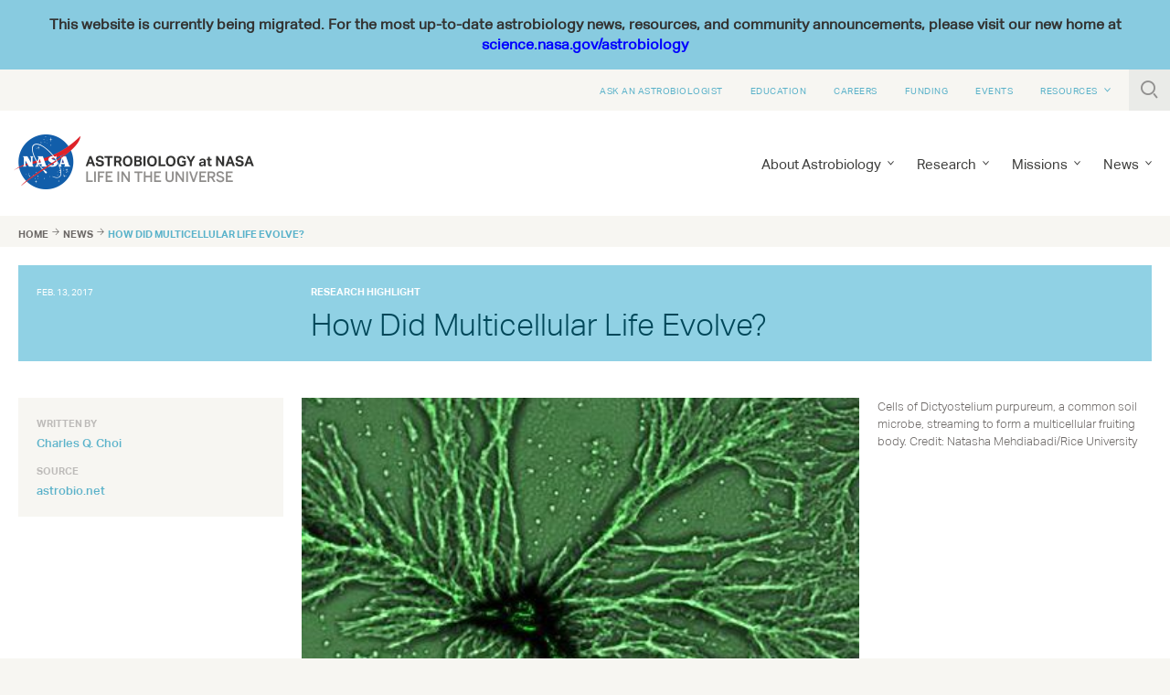

--- FILE ---
content_type: text/html; charset=utf-8
request_url: https://astrobiology.nasa.gov/news/how-did-multicellular-life-evolve/
body_size: 6855
content:
<!DOCTYPE html><!--[if IE 8 ]><html lang="en" dir="ltr" class="no-js ie ie8"><![endif]--><!--[if IE 9 ]><html lang="en" dir="ltr" class="no-js ie ie9"><![endif]--><!--[if (gt IE 9)|!(IE)]><!--><html lang=en dir=ltr class=no-js><!--<![endif]--><head><meta http-equiv="Content-Type" content="text/html; charset=utf-8" /><meta http-equiv="X-UA-Compatible" content="IE=Edge,chrome=1"><meta http-equiv="cache-control" content="no-cache" /><meta http-equiv="pragma" content="no-cache" /><meta name="google" content="notranslate" /><meta name="language" content="en_EN" /><meta name="robots" content="NOODP" /><meta name="msnbot" content="NOODP" /><meta name="googlebot" content="NOODP" /><meta name="viewport" content="initial-scale=1.0, width=device-width, maximum-scale=1.0, minimum-scale=1.0" /><!-- We participate in the US government's analytics program. See the data at analytics.usa.gov. --><script nonce="B2cwdMAz3EL15LKbo7IxVw==" async type="text/javascript" src="/static/js/lib/digitalgov/Universal-Federated-Analytics-Min.84f9d79d3b50.js?agency=NASA&subagency=ARC" id="_fed_an_ua_tag"></script><title>
	How Did Multicellular Life Evolve? | News | Astrobiology

</title><meta name="description" content="How Did Multicellular Life Evolve? " /><meta name="keywords" content="" /><meta property="og:title" content="NASA Astrobiology" /><meta property="og:type" content="website" /><meta property="og:description" content="" /><link rel="icon" href="/static/assets/images/icons/favicon.7d686eb33ead.png" type="image/x-icon" /><link rel="shortcut icon" href="/static/assets/images/icons/favicon.7d686eb33ead.png" type="image/x-icon" /><meta name="apple-mobile-web-app-capable" content="yes" /><link nonce="B2cwdMAz3EL15LKbo7IxVw==" href="/static/pipeline/main.d666c24b7305.css" rel="stylesheet" type="text/css" media="screen,projection" /></head><body class="page-article"><div class="site-container"><div class="shutdown"><p>This website is currently being migrated. For the most up-to-date astrobiology news, resources, and community announcements, please visit our new home at <a href="https://science.nasa.gov/astrobiology/">science.nasa.gov/astrobiology</a></p></div><main><header><div class="subheader"><ul><li><a href="/ask-an-astrobiologist/">Ask An Astrobiologist</a></li><li><a href="/education/">Education</a></li><li><a href="/careers-employment/">Careers</a></li><li><a href="https://science.nasa.gov/researchers/sara/grant-solicitations/">Funding</a></li><li><a href="/events/">Events</a></li><li><a class="dropdown-button" href="/resources">Resources</a><div class="dropdown"><a href="/resources/graphic-histories/">Graphic Histories</a><a href="/resources/coloring/">Coloring Pages</a><a href="/resources/heroes/">Heroes Posters</a><a href="/classroom-materials/tradingcards/">Life in the extremes</a><a href="/resources/backgrounds/">Digital Backgrounds</a><a href="/resources/scicomm-guild/">SciComm Guild</a></div></li><li><span class="search-button">&#xe907;</span></li></ul><form class="search-form" action="/search/" method="get"><input class="search-field" type="text" name="q" value="Search" /><input class="submit-button" type="submit" value="&#xe905;" /></form></div><a class="logo" href="/"><img class="desktop" src="/static/assets/images/global/nasa-astro-logo@2x.47739212d6ef.png" width="264" height="60" alt="NASA Astrobiology Logo" /><img class="mobile" src="/static/assets/images/global/nasa-astro-logo-mobile@2x.c45d61a99d34.png" width="162" height="37" alt="NASA Astrobiology Mobile Logo" /></a><nav><ul><li><a>About Astrobiology</a><div class="dropdown"><a href="/about/">About Astrobiology</a><a href="/about/astrobiology-strategy/">Astrobiology Strategy</a><a href="/about/history-of-astrobiology/">History of Astrobiology</a><a href="/about/faq/">Astrobiology Program FAQ</a><!--  <a href="/ask-an-astrobiologist/">Ask an Astrobiologist</a> --></div></li><li><a href="/research/">Research</a><div class="dropdown"><a href="/research/astrobiology-at-nasa/">Astrobiology @ NASA</a><a href="/research/publications/">Publications</a><a href="/research/life-detection/">Life Detection</a><a href="/research-locations/">Research Locations</a><a href="/about/faq/#Coordinating%20Astrobiology%20Research">Coordinating Astrobiology Research</a></div></li><li><a>Missions</a><div class="dropdown"><a href="/missions/">Missions</a><a href="/missions/news/">News &amp; Discoveries</a><a href="/analysis-groups/">Analysis Groups</a><a href="/missions/astrobiology-in-missions/">Astrobiology in Missions</a></div></li><li><a>News</a><div class="dropdown"><a href="/news/">News</a><a href="/media-resources/">Media Resources</a></div></li></ul></nav><span class="hamburger">
        &#xe900;
    </span></header><div class="site-breadcrumb"><a href="/">Home</a><div class="arrow">&#xe905;</div><a href="/news/">News</a><div class="arrow">&#xe905;</div><span class="current">
            
                How Did Multicellular Life Evolve?
            
        </span></div><meta name="twitter:card" content="summary_large_image"><meta name="twitter:site" content="@AstrobiologyNAI"><meta name="twitter:creator" content="@AstrobiologyNAI"><meta name="og:title" content="How Did Multicellular Life Evolve?"><meta name="og:description" content="Scientists are discovering ways in which single cells might have evolved traits that entrenched them into group behavior, paving the way for multicellular life. These discoverie..."><meta name="og:image" content="http://astrobiology.nasa.gov/uploads/filer_public/8c/bc/8cbc456b-a08f-46c7-9a85-316aab0fb93d/39177_web.jpg"><div class="section-container"><section class="article-header  clearfix"><div class="col-1"><span class="published">Feb. 13, 2017</span></div><div class="col-2"><span class="topic"><mark>Research Highlight</mark></span><h1>How Did Multicellular Life Evolve?</h1></div></section><div class="article-container module" data-module="article"><section class="article-content clearfix"><div class="article-col left-col"><div class="article-author"><div class="text-container"><span class="article-author-subtitle">Written by</span><span class="article-author-name">Charles Q. Choi</span><span class="article-author-subtitle">Source</span><span class="article-author-source"><a href="http://www.astrobio.net/origin-and-evolution-of-life/multicellular-life-evolve/">astrobio.net</a></span></div></div></div></section><section class="article-content right-col clearfix" style="opacity: 1;"><div class="article-col left-col"></div><div class="article-col middle-col"><div class="article-image"><img src="/uploads/filer_public_thumbnails/filer_public/5f/a1/5fa147ae-eba4-4d32-b8e3-3b7eb60e8bbf/1704_web_cropped.jpg__1240x510_q85_subsampling-2.jpg" alt="Cells of Dictyostelium purpureum, a common soil microbe, streaming to form a multicellular fruiting body. Credit: Natasha Mehdiabadi/Rice University"/></div></div><div class="article-col right-col"><div class="article-image-caption"><span>Cells of Dictyostelium purpureum, a common soil microbe, streaming to form a multicellular fruiting body. Credit: Natasha Mehdiabadi/Rice University</span></div></div></section><section class="article-content  clearfix"><div class="article-col left-col"></div><div class="article-col middle-col"><div class="article-text"><p>Scientists are discovering ways in which single cells might have evolved traits that entrenched them into group behavior, paving the way for multicellular life. These discoveries could shed light on how complex extraterrestrial life might evolve on alien worlds.</p><p>Researchers detailed these findings in the October 24, 2016 issue of the journal <a href="http://science.sciencemag.org/content/346/6208/426.full"><i>Science</i></a>.</p><p>The first known single-celled organisms appeared on Earth about 3.5 billion years ago, roughly a billion years after Earth formed. More complex forms of life took longer to evolve, with the first multicellular animals not appearing until about 600 million years ago.</p><p>The evolution of multicellular life from simpler, unicellular microbes was a pivotal moment in the history of biology on Earth and has drastically reshaped the planet’s ecology. However, one mystery about multicellular organisms is why cells did not return back to single-celled life.</p><p>“Unicellularity is clearly successful — unicellular organisms are much more abundant than multicellular organisms, and have been around for at least an additional 2 billion years,” said lead study author Eric Libby, a mathematical biologist at the Santa Fe Institute in New Mexico. “So what is the advantage to being multicellular and staying that way?”</p><p>The answer to this question is usually cooperation, as cells benefitted more from working together than they would from living alone. However, in scenarios of cooperation, there are constantly tempting opportunities “for cells to shirk their duties — that is, cheat,” Libby said.</p></div></div></section><section class="article-content right-col clearfix" style="opacity: 1;"><div class="article-col left-col"></div><div class="article-col middle-col"><div class="article-image"><img src="/uploads/filer_public_thumbnails/filer_public/b8/8c/b88c711e-445c-4be2-8519-be1b2892bc76/39177_web.jpg__1240x510_q85_subsampling-2.jpg" alt="When social amoeba Dictyostelium discoideum starves, it forms a multicellular body. Credit: Scott Solomon"/></div></div><div class="article-col right-col"><div class="article-image-caption"><span>When social amoeba Dictyostelium discoideum starves, it forms a multicellular body. Credit: Scott Solomon</span></div></div></section><section class="article-content  clearfix"><div class="article-col left-col"></div><div class="article-col middle-col"><div class="article-text"><p>“As an example, consider an ant colony where only the queen is laying eggs and the workers, who cannot reproduce, must sacrifice themselves for the colony,” Libby said. “What prevents the ant worker from leaving the colony and forming a new colony? Well, obviously the ant worker cannot reproduce, so it cannot start its own colony. But if it got a mutation that enabled it to do that, then this would be a real problem for the colony. This kind of struggle is prevalent in the evolution of multicellularity because the first multicellular organisms were only a mutation away from being strictly unicellular.”</p><p>Experiments have shown that a group of microbes that secretes useful molecules that all members of the group can benefit from can grow faster than groups that do not. But within that group, freeloaders that do not expend resources or energy to secrete these molecules grow fastest of all. Another example of cells that grow in a way that harms other members of their groups are cancer cells, which are a potential problem for all multicellular organisms.</p><p>Indeed, many primitive multicellular organisms probably experienced both unicellular and multicellular states, providing opportunities to forego a group lifestyle. For example, the bacterium <i>Pseudomonas fluorescens</i> rapidly evolves to generate multicellular mats on surfaces to gain better access to oxygen. However, once a mat has formed, unicellular cheats have an incentive to not produce the glue responsible for mat formation, ultimately leading to the mat’s destruction.</p></div></div></section><section class="article-content right-col clearfix" style="opacity: 1;"><div class="article-col left-col"></div><div class="article-col middle-col"><div class="article-image"><img src="/uploads/filer_public_thumbnails/filer_public/28/ec/28ec4d7f-71e1-4cb7-8eb2-b785f4759984/journalpcbi_1003803g001.png__1240x510_q85_subsampling-2.jpg" alt="Groups of yeast cells. If key cells die a programmed death, these groups can separate. Credit: E. Libby et al., PLOS Computational Biology"/></div></div><div class="article-col right-col"><div class="article-image-caption"><span>Groups of yeast cells. If key cells die a programmed death, these groups can separate. Credit: E. Libby et al., PLOS Computational Biology</span></div></div></section><section class="article-content  clearfix"><div class="article-col left-col"></div><div class="article-col middle-col"><div class="article-text"><p>To solve the mystery of how multicellular life persisted, scientists are suggesting what they call “ratcheting mechanisms.” Ratchets are devices that permit motion in just one direction. By analogy, ratcheting mechanisms are traits that provide benefits in a group context but are detrimental to loners, ultimately preventing a reversion to a single-celled state, said Libby and study co-author William Ratcliff at the Georgia Institute of Technology in Atlanta.</p><p>In general, the more a trait makes cells in a group mutually reliant, the more it serves as a ratchet. For instance, groups of cells may divide labor so that some cells grow one vital molecule while other cells grow a different essential compound, so these cells do better together than apart, an idea supported by recent experiments with bacteria.</p><p>Ratcheting can also explain the symbiosis between ancient microbes that led to symbionts living inside cells, such as the mitochondria and chloroplasts that respectively help their hosts make use of oxygen and sunlight. The single-celled organisms known as Paramecia do poorly when experimentally deprived of photosynthetic symbionts, and in turn symbionts typically lose genes that are required for life outside their hosts.</p><p>These ratcheting mechanisms can lead to seemingly nonsensical results. For instance, apoptosis, or programmed cell death, is a process by which a cell essentially undergoes suicide. However, experiments show that higher rates of apoptosis can actually have benefits. In large clusters of yeast cells, apoptotic cells act like weak links whose death allows small clumps of yeast cells to break free and go on to spread elsewhere where they might have more room and nutrients to grow.</p></div></div></section><section class="article-content right-col clearfix" style="opacity: 1;"><div class="article-col left-col"></div><div class="article-col middle-col"><div class="article-image"><img src="/uploads/filer_public_thumbnails/filer_public/25/af/25af2567-af6e-4c9e-a1a5-1679108d9941/79911_web-600x520.jpg__1240x510_q85_subsampling-2.jpg" alt="A fossil of a 600 million-year-old multicellular organism displays unexpected evidence of complexity. Credit: Virginia Tech"/></div></div><div class="article-col right-col"><div class="article-image-caption"><span>A fossil of a 600 million-year-old multicellular organism displays unexpected evidence of complexity. Credit: Virginia Tech</span></div></div></section><section class="article-content  clearfix"><div class="article-col left-col"></div><div class="article-col middle-col"><div class="article-text"><p>“This advantage does not work for single cells, which meant that any cell that abandoned the group would suffer a disadvantage,” Libby said. “This work shows that a cell living in a group can experience a fundamentally different environment than a cell living on its own. The environment can be so different that traits disastrous for a solitary organism, like increased rates of death, can become advantageous for cells in a group.”</p><p>When it comes to what these findings mean in the search for alien life, Libby said this research suggests that extraterrestrial behavior might appear odd until one better understands that an organism may be a member of a group.</p><p>“Organisms in communities can adopt behaviors that would appear bizarre or counterintuitive without proper consideration of their communal context,” Libby said. “It is essentially a reminder that a puzzle piece is a puzzle until you know how it fits into a larger context.”</p><p>Libby and his colleagues plan to identify other ratcheting mechanisms.</p><p>“We also have some experiments in the works to calculate the stability provided by some possible ratcheting traits,” Libby said.</p></div></div></section></div></div><footer><div class="social-container"><ul><li><a class="social-button twitter" href="https://twitter.com/NASAAstrobio">twitter</a></li><li><a class="social-button facebook" href="https://www.facebook.com/NasaAstrobiology">facebook</a></li><li><a class="social-button youtube" href="https://www.youtube.com/user/NAIVideoResources">youtube</a></li></ul></div><div class="main-container"><div class="signup-container"><span class="title title-bold">NASA Astrobiology Mailing List</span><p>Sign-up to get the latest in news, events, and opportunities from the NASA Astrobiology Program.</p><a class="cta-button" href="https://lp.constantcontactpages.com/su/bu331jJ"><span class="text-container"><span class="cta-text">Sign up</span></span><span class="arrow-bg"></span></a></div><div class="disclaimer-container"><div class="link-and-admin-container clearfix"><div class="link-container"><ul><li><a class="clearfix" href="/contact/"><span class="link-text">Contact</span></a></li><li><a class="clearfix" href="http://www.nasa.gov/about/highlights/HP_Privacy.html" target="_blank"><span class="link-text">NASA Web Privacy Statement</span></a></li><li><a class="clearfix" href="http://www.nasa.gov/FOIA/index.html" target="_blank"><span class="link-text">Freedom of Information Act</span></a></li><li><a class="clearfix" href="https://www.nasa.gov/accessibility/" target="_blank"><span class="link-text">Accessibility</span></a></li></ul></div><div class="admin-container"><div class="admin-member"><span class="title">NASA Official</span><span>Becky McCauley Rench</span></div><div class="last-updated"><span>Last Updated: January 22, 2026</span></div></div></div><div class="disclaimer">
                Any reference in this website to any person, or organization, or activities, products, or services related to such person or organization, or any linkages from this web site to the web site of another party, do not constitute or imply the endorsement, recommendation, or favoring of the U.S. Government, NASA, or any of its employees or contractors acting on its behalf.
            </div></div></div><div class="legal-container"><ul><li class="mobile-external-links"><span>External Links</span></li><li><a href="http://science.nasa.gov/about-us/" target="_blank"><span class="link-text">Science Mission Directorate</span></a></li><li><a href="http://www.nasa.gov" target="_blank:"><span class="link-text">NASA</span></a></li></ul><a id="back-to-top-button" class="cta-button" href="#"><span class="text-container"><span class="cta-text">Back to Top</span></span><span class="arrow-bg"></span></a></div></footer></main></div><script nonce="B2cwdMAz3EL15LKbo7IxVw==" type="text/javascript" src="/static/pipeline/main.b3f62610b5c8.js" charset="utf-8"></script></body></html>

--- FILE ---
content_type: text/css
request_url: https://astrobiology.nasa.gov/static/pipeline/main.d666c24b7305.css
body_size: 56949
content:
@font-face {
  font-family: 'AktivGroteskBold';
  src: url("../assets/fonts/AktivGrotesk/2F97E5_0_0.5be062614a69.eot");
  src: url("../assets/fonts/AktivGrotesk/2F97E5_0_0.5be062614a69.eot?#iefix") format('embedded-opentype'),
    url("../assets/fonts/AktivGrotesk/2F97E5_0_0.d0f6fe8ccf00.woff2") format('woff2'),
    url("../assets/fonts/AktivGrotesk/2F97E5_0_0.a7f1742da3cf.woff") format('woff'),
    url("../assets/fonts/AktivGrotesk/2F97E5_0_0.facf98a89b17.ttf") format('truetype');
  font-weight: normal;
  font-style: normal;
}

@font-face {
  font-family: 'AktivGroteskLight';
  src: url("../assets/fonts/AktivGrotesk/2F97E5_1_0.8eac6d696ff4.eot");
  src: url("../assets/fonts/AktivGrotesk/2F97E5_1_0.8eac6d696ff4.eot?#iefix") format('embedded-opentype'),
    url("../assets/fonts/AktivGrotesk/2F97E5_1_0.475e1e7a0a25.woff2") format('woff2'),
    url("../assets/fonts/AktivGrotesk/2F97E5_1_0.bc287ca726e5.woff") format('woff'),
    url("../assets/fonts/AktivGrotesk/2F97E5_1_0.eb7b429ed48f.ttf") format('truetype');
  font-weight: normal;
  font-style: normal;
}

@font-face {
  font-family: 'AktivGroteskMedium';
  src: url("../assets/fonts/AktivGrotesk/2F97E5_2_0.b367014ce8ad.eot");
  src: url("../assets/fonts/AktivGrotesk/2F97E5_2_0.b367014ce8ad.eot?#iefix") format('embedded-opentype'),
    url("../assets/fonts/AktivGrotesk/2F97E5_2_0.dd644c15a753.woff2") format('woff2'),
    url("../assets/fonts/AktivGrotesk/2F97E5_2_0.449571402391.woff") format('woff'),
    url("../assets/fonts/AktivGrotesk/2F97E5_2_0.70072ffa5b52.ttf") format('truetype');
  font-weight: normal;
  font-style: normal;
}

@font-face {
  font-family: 'AktivGroteskRegular';
  src: url("../assets/fonts/AktivGrotesk/2F97E5_3_0.fce918f675b3.eot");
  src: url("../assets/fonts/AktivGrotesk/2F97E5_3_0.fce918f675b3.eot?#iefix") format('embedded-opentype'),
    url("../assets/fonts/AktivGrotesk/2F97E5_3_0.adfbe535a82c.woff2") format('woff2'),
    url("../assets/fonts/AktivGrotesk/2F97E5_3_0.00f09c212d53.woff") format('woff'),
    url("../assets/fonts/AktivGrotesk/2F97E5_3_0.91dbb2bb44ba.ttf") format('truetype');
  font-weight: normal;
  font-style: normal;
}

@font-face {
  font-family: 'icomoon';
  src:url("../assets/fonts/icons/icomoon.75406c441969.eot?o5vrxi");
  src:url("../assets/fonts/icons/icomoon.75406c441969.eot?o5vrxi#iefix") format('embedded-opentype'),
    url("../assets/fonts/icons/icomoon.41ec5d055453.woff?o5vrxi") format('woff'),
    url("../assets/fonts/icons/icomoon.ee4f65029213.ttf?o5vrxi") format('truetype'),
    url("../assets/fonts/icons/icomoon.b7cd012169d6.svg?o5vrxi#icomoon") format('svg');
  font-weight: normal;
  font-style: normal;
}
/*! normalize.css v3.0.2 | MIT License | git.io/normalize */

/**
 * 1. Set default font family to sans-serif.
 * 2. Prevent iOS text size adjust after orientation change, without disabling
 *    user zoom.
 */

html {
  font-family: sans-serif; /* 1 */
  -ms-text-size-adjust: 100%; /* 2 */
  -webkit-text-size-adjust: 100%; /* 2 */
}

/**
 * Remove default margin.
 */

body {
  margin: 0;
}

/* HTML5 display definitions
   ========================================================================== */

/**
 * Correct `block` display not defined for any HTML5 element in IE 8/9.
 * Correct `block` display not defined for `details` or `summary` in IE 10/11
 * and Firefox.
 * Correct `block` display not defined for `main` in IE 11.
 */

article,
aside,
details,
figcaption,
figure,
footer,
header,
hgroup,
main,
menu,
nav,
section,
summary {
  display: block;
}

/**
 * 1. Correct `inline-block` display not defined in IE 8/9.
 * 2. Normalize vertical alignment of `progress` in Chrome, Firefox, and Opera.
 */

audio,
canvas,
progress,
video {
  display: inline-block; /* 1 */
  vertical-align: baseline; /* 2 */
}

/**
 * Prevent modern browsers from displaying `audio` without controls.
 * Remove excess height in iOS 5 devices.
 */

audio:not([controls]) {
  display: none;
  height: 0;
}

/**
 * Address `[hidden]` styling not present in IE 8/9/10.
 * Hide the `template` element in IE 8/9/11, Safari, and Firefox < 22.
 */

[hidden],
template {
  display: none;
}

/* Links
   ========================================================================== */

/**
 * Remove the gray background color from active links in IE 10.
 */

a {
  background-color: transparent;
}

/**
 * Improve readability when focused and also mouse hovered in all browsers.
 */

a:active,
a:hover {
  outline: 0;
}

/* Text-level semantics
   ========================================================================== */

/**
 * Address styling not present in IE 8/9/10/11, Safari, and Chrome.
 */

abbr[title] {
  border-bottom: 1px dotted;
}

/**
 * Address style set to `bolder` in Firefox 4+, Safari, and Chrome.
 */

b,
strong {
  font-weight: bold;
}

/**
 * Address styling not present in Safari and Chrome.
 */

dfn {
  font-style: italic;
}

/**
 * Address variable `h1` font-size and margin within `section` and `article`
 * contexts in Firefox 4+, Safari, and Chrome.
 */

h1 {
  font-size: 2em;
  margin: 0.67em 0;
}

/**
 * Address styling not present in IE 8/9.
 */

mark {
  background: #ff0;
  color: #000;
}

/**
 * Address inconsistent and variable font size in all browsers.
 */

small {
  font-size: 80%;
}

/**
 * Prevent `sub` and `sup` affecting `line-height` in all browsers.
 */

sub,
sup {
  font-size: 75%;
  line-height: 0;
  position: relative;
  vertical-align: baseline;
}

sup {
  top: -0.5em;
}

sub {
  bottom: -0.25em;
}

/* Embedded content
   ========================================================================== */

/**
 * Remove border when inside `a` element in IE 8/9/10.
 */

img {
  border: 0;
}

/**
 * Correct overflow not hidden in IE 9/10/11.
 */

svg:not(:root) {
  overflow: hidden;
}

/* Grouping content
   ========================================================================== */

/**
 * Address margin not present in IE 8/9 and Safari.
 */

figure {
  margin: 1em 40px;
}

/**
 * Address differences between Firefox and other browsers.
 */

hr {
  -moz-box-sizing: content-box;
  box-sizing: content-box;
  height: 0;
}

/*No cross for input in IE*/
input::-ms-clear {
    display: none;
}

/**
 * Contain overflow in all browsers.
 */

pre {
  overflow: auto;
}

/**
 * Address odd `em`-unit font size rendering in all browsers.
 */

code,
kbd,
pre,
samp {
  font-family: monospace, monospace;
  font-size: 1em;
}

/* Forms
   ========================================================================== */

/**
 * Known limitation: by default, Chrome and Safari on OS X allow very limited
 * styling of `select`, unless a `border` property is set.
 */

/**
 * 1. Correct color not being inherited.
 *    Known issue: affects color of disabled elements.
 * 2. Correct font properties not being inherited.
 * 3. Address margins set differently in Firefox 4+, Safari, and Chrome.
 */

button,
input,
optgroup,
select,
textarea {
  color: inherit; /* 1 */
  font: inherit; /* 2 */
  margin: 0; /* 3 */
}

/**
 * Address `overflow` set to `hidden` in IE 8/9/10/11.
 */

button {
  overflow: visible;
}

/**
 * Address inconsistent `text-transform` inheritance for `button` and `select`.
 * All other form control elements do not inherit `text-transform` values.
 * Correct `button` style inheritance in Firefox, IE 8/9/10/11, and Opera.
 * Correct `select` style inheritance in Firefox.
 */

button,
select {
  text-transform: none;
}

/**
 * 1. Avoid the WebKit bug in Android 4.0.* where (2) destroys native `audio`
 *    and `video` controls.
 * 2. Correct inability to style clickable `input` types in iOS.
 * 3. Improve usability and consistency of cursor style between image-type
 *    `input` and others.
 */

button,
html input[type="button"], /* 1 */
input[type="reset"],
input[type="submit"] {
  -webkit-appearance: button; /* 2 */
  cursor: pointer; /* 3 */
}

/**
 * Re-set default cursor for disabled elements.
 */

button[disabled],
html input[disabled] {
  cursor: default;
}

/**
 * Remove inner padding and border in Firefox 4+.
 */

button::-moz-focus-inner,
input::-moz-focus-inner {
  border: 0;
  padding: 0;
}

/**
 * Address Firefox 4+ setting `line-height` on `input` using `!important` in
 * the UA stylesheet.
 */

input {
  line-height: normal;
}

/**
 * It's recommended that you don't attempt to style these elements.
 * Firefox's implementation doesn't respect box-sizing, padding, or width.
 *
 * 1. Address box sizing set to `content-box` in IE 8/9/10.
 * 2. Remove excess padding in IE 8/9/10.
 */

input[type="checkbox"],
input[type="radio"] {
  box-sizing: border-box; /* 1 */
  padding: 0; /* 2 */
}

/**
 * Fix the cursor style for Chrome's increment/decrement buttons. For certain
 * `font-size` values of the `input`, it causes the cursor style of the
 * decrement button to change from `default` to `text`.
 */

input[type="number"]::-webkit-inner-spin-button,
input[type="number"]::-webkit-outer-spin-button {
  height: auto;
}

/**
 * 1. Address `appearance` set to `searchfield` in Safari and Chrome.
 * 2. Address `box-sizing` set to `border-box` in Safari and Chrome
 *    (include `-moz` to future-proof).
 */

input[type="search"] {
  -webkit-appearance: textfield; /* 1 */
  -moz-box-sizing: content-box;
  -webkit-box-sizing: content-box; /* 2 */
  box-sizing: content-box;
}

/**
 * Remove inner padding and search cancel button in Safari and Chrome on OS X.
 * Safari (but not Chrome) clips the cancel button when the search input has
 * padding (and `textfield` appearance).
 */

input[type="search"]::-webkit-search-cancel-button,
input[type="search"]::-webkit-search-decoration {
  -webkit-appearance: none;
}

/**
 * Define consistent border, margin, and padding.
 */

fieldset {
  border: 1px solid #c0c0c0;
  margin: 0 2px;
  padding: 0.35em 0.625em 0.75em;
}

/**
 * 1. Correct `color` not being inherited in IE 8/9/10/11.
 * 2. Remove padding so people aren't caught out if they zero out fieldsets.
 */

legend {
  border: 0; /* 1 */
  padding: 0; /* 2 */
}

/**
 * Remove default vertical scrollbar in IE 8/9/10/11.
 */

textarea {
  overflow: auto;
}

/**
 * Don't inherit the `font-weight` (applied by a rule above).
 * NOTE: the default cannot safely be changed in Chrome and Safari on OS X.
 */

optgroup {
  font-weight: bold;
}

/* Tables
   ========================================================================== */

/**
 * Remove most spacing between table cells.
 */

table {
  border-collapse: collapse;
  border-spacing: 0;
}

td,
th {
  padding: 0;
}

.clearfix:after {
  visibility: hidden;
  display: block;
  font-size: 0;
  content: " ";
  clear: both;
  height: 0;
}

* {
  -webkit-box-sizing: border-box;
  -moz-box-sizing: border-box;
  box-sizing: border-box;
  -webkit-font-smoothing: antialiased;
  -webkit-text-size-adjust: none;
  -webkit-appearance: none;
}

b,
strong {
  font-family: "AktivGroteskMedium", Arial, sans-serif;
  font-weight: 400;
}

/* overwrite the mapbox controls z-index */
body .leaflet-bottom,
body .leaflet-top {
  z-index: 10;
}

html {
  width: 100%;
  height: 100%;
}

body {
  margin: 0;
  padding: 0;
  background-color: #f7f6f2;
  color: #333332;
  font-family: "AktivGroteskRegular", Arial, sans-serif;
  font-size: 12px;
  width: 100%;
  height: auto;
  overflow-x: hidden;
}

input,
textarea {
  outline: none;
  resize: none;
}

h1,
h2,
h3,
h4,
h5,
h6,
p {
  font-weight: 400;
  margin: 0;
  padding: 0;
}

ul {
  margin: 0;
  padding: 0;
  list-style: none;
}

ul li {
  margin: 0;
  padding: 0;
  display: block;
}

a {
  color: #59b1c9;
  text-decoration: none;
}

a:hover {
  text-decoration: underline;
}

.site-container {
  width: 1280px;
  padding: 0 20px;
  margin: 0 auto;
  background-color: #FFF;
  overflow: hidden;
}
@media (min-width: 1600px) {
  .site-container {
    width: 1360px;
    padding: 0 60px;
  }
}
@media (min-width: 1020px) and (max-width: 1279px) {
  .site-container {
    width: 1020px;
    padding: 0 20px;
  }
}
@media (min-width: 720px) and (max-width: 1019px) {
  .site-container {
    width: 720px;
    padding: 0 20px;
  }
}
@media (max-width: 719px) {
  .site-container {
    width: 100%;
    padding: 0 10px;
  }
}

main {
  position: relative;
  width: 100%;
}

.section-container section {
  margin-top: 60px;
}

.section-container section:first-child {
  margin-top: 0;
}

section,
footer {
  opacity: 0;
}

.mobile section,
.tablet section,
.mobile footer,
.tablet footer {
  opacity: 1;
}

.standard-form {
  background-color: #faf9f5;
  padding: 20px;
}

.standard-form input[type=text],
.standard-form input[type=email],
.standard-form textarea {
  border: none;
  display: block;
  width: 100%;
  border-radius: 0;
  box-shadow: none;
  color: #91908f;
  font-size: 12px;
  padding: 5px 12px;
  margin-bottom: 5px;
}

.standard-form input[type=text],
.standard-form input[type=email] {
  height: 40px;
}

.standard-form label {
  color: #91908f;
  margin-bottom: 5px;
  display: block;
}

.standard-form input[type=submit] {
  margin-top: 15px;
}

.standard-form ul.errorlist li {
  color: red;
}

.contact-confirmation {
  margin-top: 1em;
}

.map-marker {
  width: 12px;
  height: 12px;
  background-color: #fff;
  border-radius: 6px;
  border: 4px solid #ff921e;
  transition: border-color 0.1s linear;
  -webkit-transition: border-color 0.1s linear;
  -moz-transition: border-color 0.1s linear;
  -ms-transition: border-color 0.1s linear;
  -o-transition: border-color 0.1s linear;
}

.map-marker:hover {
  border-color: #e44b00;
}

.map-marker-selected {
  width: 12px;
  height: 12px;
  background-color: #fff;
  border-radius: 6px;
  border: 4px solid #e44b00;
}

.map-cluster-marker {
  width: 25px;
  height: 25px;
  background-color: #ff921e;
  border-radius: 13px;
  border: 2px solid #fff;
  color: #fff;
  text-align: center;
  font-size: 10px;
  font-family: "AktivGroteskBold", Arial, sans-serif;
  padding-top: 1px;
  transition: background-color 0.1s linear;
  -webkit-transition: background-color 0.1s linear;
  -moz-transition: background-color 0.1s linear;
  -ms-transition: background-color 0.1s linear;
  -o-transition: background-color 0.1s linear;
}

.map-cluster-marker:hover {
  background-color: #e44b00;
}

.shutdown {
	background-color: #88cbe0;
  margin-left: -20px;
  margin-right: -20px;
  padding: 1rem;
  font-size: 1rem;
  text-align: center;
}

.shutdown p {
    font-weight: 1000;
}
.shutdown a {
    color: #00f;
}

.list-empty {
	text-align: center;
	padding: 40px 0;
	color: #4d4c4b;
}

.hidden {
    display: none;
}

.section-headline-container {
    /*height: 45px;
    padding-top: 8px;*/
    height: 38px;
    overflow: hidden;
}

.section-headline-container .section-headline {
    display: block;
    color: #3d3d3b;
    font-size: 20px;
    margin-top: -2px;
    float: left;
}

.section-headline-container .section-description {
	display: block;
	clear: both;
	width: 100%;
	margin-top: 90px;
	margin-bottom: 30px;
	line-height: 1.4em;
	font-size: 13px;
}

@media all and (min-width: 1020px) {
	.section-headline-container .section-description {
		width: 50%;
	}
}

.section-headline-container .section-headline.short {
    display: none;
}

.section-headline-container .text-cta {
    float: right;
    margin-top: 2px;
}

.arrow-sprite {
    /*TODO: delete this */
    background-image: url("../assets/images/ui/arrow-sprite@2x.9d00b0d0fdc2.png");
    background-repeat: no-repeat;
    background-size: 96px auto;
}

.arrow-sprite-small {
    /*TODO: delete this */
    background-image: url("../assets/images/ui/arrow-sprite@2x.9d00b0d0fdc2.png");
    background-repeat: no-repeat;
    background-size: 64px auto;
}

.icon-sprite {
    background-image: url("../assets/images/ui/icons-sprite@2x.2105740c6382.png");
    background-repeat: no-repeat;
    background-size: 96px auto;
}

.text-cta {
    text-decoration: none;
    position: relative;
}

.text-cta .text {
    font-size: 15px;
    color: #59b2ca;
    padding: 0;
    left: 0;
    position: relative;
    transition: color .15s linear, left .15s ease-in-out;
    -webkit-transition: color .15s linear, left .15s ease-in-out;
    -moz-transition: color .15s linear, left .15s ease-in-out;
    -ms-transition: color .15s linear, left .15s ease-in-out;
    -o-transition: color .15s linear, left .15s ease-in-out;
}

.text-cta::after {
    content: "\e906";
    font-family: 'icomoon';
    font-size: 12px;
    color: #59b2ca;
    vertical-align: top;
    line-height: 1em;
    padding-top: 2px;
    display: inline-block;
    margin-left: 5px;
    transition: color .15s linear, left .15s ease-in-out;
    -webkit-transition: color .15s linear, left .15s ease-in-out;
    -moz-transition: color .15s linear, left .15s ease-in-out;
    -ms-transition: color .15s linear, left .15s ease-in-out;
    -o-transition: color .15s linear, left .15s ease-in-out;

    /*content: '';*/
    /*width: 5px;
    height: 15px;*/
    /*line-height: 1em;*/
    /*display: inline-block;*/
    /*margin-left: 5px;*/
    /*background-image: url("../assets/images/ui/arrow-sprite@2x.9d00b0d0fdc2.png");
    background-repeat: no-repeat;
    background-size: 96px auto;
    background-position: -3px -191px;*/
}

.text-cta .circle-arrow {
    display: none;
}

.text-cta .text.short {
    display: none;
}

.desktop .text-cta:hover {
    text-decoration: none;
}

.desktop .text-cta:hover .text {
    color: #057b91;
    left: 3px;
    text-decoration: none;
}

.desktop .text-cta:hover::after {
    color: #057b91;
}

.desktop .text-cta:hover .circle-arrow {
    background-color: #5c8b99;
}

.circle-arrow {
    background-position: 4px -108px;
    width: 19px;
    height: 19px;
    background-color: #6ba2b3;
    border-radius: 10px;
    display: inline-block;
    vertical-align: top;
    margin-top: -3px;
    margin-left: 0;
    transition: background-color .15s linear;
    -webkit-transition: background-color .15s linear;
    -moz-transition: background-color .15s linear;
    -ms-transition: background-color .15s linear;
    -o-transition: background-color .15s linear;
}

.circle-icon {
    background-position: 0 0;
    width: 32px;
    height: 32px;
    border-radius: 16px;
    background-color: #FFF;
    display: inline-block;
}

.circle-icon-large {
    width: 48px;
    height: 48px;
    border-radius: 24px;
    background-color: #FFF;
}

.plain-icon {
    background-position: 0 0;
    width: 32px;
    height: 32px;
    display: inline-block;
}

.icon-education {
    background-position: 0 0;
}
.icon-education-large {
    background-position: 4px 4px;
}

.icon-travel {
    background-position: 0 -32px;
}
.icon-travel-large {
    background-position: 4px -28px;
}

.icon-research {
    background-position: 0 -64px;
}
.icon-research-large {
    background-position: 4px -60px;
}

.icon-search {
    background-position: 0 -96px;
}
.icon-search-large {
    background-position: 4px -92px;
}

.icon-mail {
    background-position: 0 -128px;
}
.icon-mail-large {
    background-position: 4px -124px;
}

.icon-plus {
    background-position: 0 -160px;
}
.icon-plus-large {
    background-position: 4px -156px;
}

.icon-minus {
    background-position: 0 -192px;
}
.icon-minus-large {
    background-position: 4px -188px;
}

.icon-print {
    background-position: 0 -224px;
}
.icon-print-large {
    background-position: 4px -220px;
}

.icon-schedule {
    background-position: 0 -256px;
}
.icon-schedule-large {
    background-position: 4px -252px;
}

.icon-info {
    background-position: 0 -288px;
}
.icon-info-large {
    background-position: 4px -284px;
}

.icon-launch {
    background-position: 0 -320px;
}
.icon-launch-large {
    background-position: 4px -316px;
}

.icon-arrival {
    background-position: 0 -352px;
}
.icon-arrival-large {
    background-position: 4px -348px;
}

.icon-end-date {
    background-position: 0 -384px;
}
.icon-end-date-large {
    background-position: 4px -380px;
}

.icon-mission {
    background-position: 0 -416px;
}
.icon-mission-large {
    background-position: 4px -412px;
}

.icon-target {
    background-position: 0 -448px;
}
.icon-target-large {
    background-position: 4px -444px;
}

.icon-location {
    background-position: 0 -480px;
}
.icon-location-large {
    background-position: 4px -476px;
}

.icon-webcast {
    background-position: 0 -512px;
}
.icon-webcast-large {
    background-position: 4px -508px;
}

.icon-white {
    background-position-x: -32px;
}
.icon-white-large {
    background-position-x: -28px;
}

.icon-dark {
    background-position-x: -64px;
}
.icon-dark-large {
    background-position-x: -60px;
}

.cta-button {
    width: 310px;
    height: 40px;
    background-color: #59b1c9;
    display: block;
    position: relative;
    overflow: hidden;
    text-decoration: none;
}

.cta-button .text-container {
    width: 100%;
    height: 100%;
    position: relative;
    z-index: 1;
    display: block;
}

.cta-button .text-container::after {
    content: "\e905";
    font-family: 'icomoon';
    font-size: 12px;
    color: #fff;
    vertical-align: top;
    line-height: 1em;
    display: inline-block;
    position: absolute;
    right: 15px;
    top: 13px;
    transition: right .15s ease-in-out;
    -webkit-transition: right .15s ease-in-out;
    -moz-transition: right .15s ease-in-out;
    -ms-transition: right .15s ease-in-out;
    -o-transition: right .15s ease-in-out;
}

.cta-button .cta-text {
    text-transform: uppercase;
    color: #FFF;
    display: inline-block;
    margin-top: 15px;
    font-size: 10.5px;
    margin-left: 20px;
    float: left;
    font-family: 'AktivGroteskBold', Arial, sans-serif;
    transition: padding .15s ease-in-out;
    -webkit-transition: padding .15s ease-in-out;
    -moz-transition: padding .15s ease-in-out;
    -ms-transition: padding .15s ease-in-out;
    -o-transition: padding .15s ease-in-out;
}

.cta-button .cta-arrow {
    width: 12px;
    height: 40px;
    display: none;
    float: right;
    margin-right: 14px;
    background-position: 0 -42px;
    transition: margin .15s ease-in-out;
    -webkit-transition: margin .15s ease-in-out;
    -moz-transition: margin .15s ease-in-out;
    -ms-transition: margin .15s ease-in-out;
    -o-transition: margin .15s ease-in-out;
}

.cta-button .arrow-bg {
    width: 47px;
    height: 100%;
    margin-left: 100%;
    position: absolute;
    top: 0;
    margin-top: 0;
    left: 0px;
    background-color: #057b91;
    transition: left .15s ease-in-out;
    -webkit-transition: left .15s ease-in-out;
    -moz-transition: left .15s ease-in-out;
    -ms-transition: left .15s ease-in-out;
    -o-transition: left .15s ease-in-out;
}

.section-top-border {
    /*width: 1280px;
    height: 0px;
    position: relative;
    background: #f7f6f2;
    z-index: 1;
    margin-left: -20px;
    padding-left: 20px;
    margin-bottom: 44px;*/
		display: none;
}

.desktop .cta-button:hover .arrow-bg {
    left: -47px;
}

.desktop .cta-button:hover .text-container::after {
    right: 18px;
}

/*.desktop .cta-button:hover .cta-arrow {
    margin-right: 18px;
}*/

.desktop .cta-button:hover .cta-text {
    padding-left: 4px;
}

.see-more-bar {
	display: block;
    width: 100%;
    height: 40px;
    background-color: #90d1e4;
    text-align: center;
    cursor: pointer;
    overflow: hidden;
    position: relative;
}

.see-more-bar.disabled .blue-bg {
    top: 100% !important;
}

.see-more-bar .blue-bg {
    width: 100%;
    height: 100%;
    top: 100%;
    position: absolute;
    z-index: 1;
    background-color: #59b2ca;
    transition: top .15s ease-in-out;
    -webkit-transition: top .15s ease-in-out;
    -moz-transition: top .15s ease-in-out;
    -ms-transition: top .15s ease-in-out;
    -o-transition: top .15s ease-in-out;
}

.desktop .see-more-bar.hover .blue-bg {
    top: 0;
}

.see-more-bar span {
    font-size: 11px;
    color: #fff;
    font-family: 'AktivGroteskBold', Arial, sans-serif;
    text-transform: uppercase;
    line-height: 1.3em;
    display: inline-block;
    margin-top: 14px;
    z-index: 2;
    position: relative;
}

.see-more-bar span:after {
    content: '\e902';
    display: inline-block;
    margin-left: 7px;
    font-family: 'icomoon';
    font-size: 6px;
    position: relative;
    top: -2px;
}

@media all and (min-width: 1600px) {
    .section-top-border {
        width: 1360px;
        margin-left: -60px;
    }
}

@media all and (min-width: 1020px) and (max-width: 1279px) {
    .cta-button {
        width: 230px;
    }

    .section-top-border {
        width: 1020px;
    }
}

@media all and (min-width: 720px) and (max-width: 1019px) {
    .cta-button {
        width: 340px;
    }

    .section-top-border {
        width: 720px;
    }
}

@media all and (max-width: 719px) {
    .section-headline-container {
        height: auto;
        min-height: 30px;
        margin-bottom: 5px;
    }

    .section-headline-container .section-headline {
        font-size: 16px;
        margin-top: 2px;
    }

    .cta-button {
        width: 50%;
    }

    .cta-button .text-container .cta-text {
        font-size: 10.5px;
        margin-top: 14px;
        margin-left: 10px;
    }

    .text-cta {
        font-size: 10px;
    }

    .section-top-border {
        width: 110%;
        margin-bottom: 24px;
    }
}

.page-home .table-block .block-container {
	overflow: hidden;
}

/*.page-home .table-block .list-container .list-item {
	height: 82px;
}*/

.page-home .table-block .list-container.funding-container .list-item {
	overflow: hidden;
}

@media all and (max-width: 1019px) {
	.page-home .media-strip .list-multi-row .news-item:nth-child(5),
	.page-home .media-strip .list-multi-row .news-item:nth-child(6) {
		display: none;
	}
}

@media all and (min-width: 720px) and (max-width: 1019px) {
	/*.page-home .table-block .list-container .list-item {
		height: 140px;
	}*/
}

@media all and (max-width: 599px) {
	/*.page-home .table-block .list-container .list-item {
		height: 120px;
	}	*/

	.page-home .table-block .section-headline-container .text-cta .text,
	.page-home .locations-map .section-headline-container .text-cta .text,
	.page-home .locations-map .section-headline-container .section-headline {
		display: none;
	}

	.page-home .table-block .section-headline-container .text-cta .short.text,
	.page-home .locations-map .section-headline-container .text-cta .short.text {
		display: inline;
	}

	.page-home .locations-map .section-headline-container .section-headline.short {
		display: inline;
	}
}

.page-news .section-headline-container:first-of-type {
	padding-top: 15px;
}

.page-news .content-header {
	margin-top: 44px;
	margin-bottom: 10px;
}

.page-news .content-header .section-headline-container {
	float: left;
}

.page-news .content-header .filter-wrap {
	float: right;
	clear: none;
	/*width: 475px; */
	/* 680px */
}

.page-news .content-header .filter-wrap > * {
	float: left;
}

/* Sub News page */
/*.page-news.page-news-sub .content-header .filter-wrap {
	width: 265px;
}*/

.page-news .resources-block {
	margin-top: 60px;
}

.page-news .resources-block .section-headline-container {
	margin-top: 44px;
}

@media all and (min-width: 1020px) and (max-width: 1279px) {
	.page-news .content-header .filter-wrap {
		/*width: 377px;*/ /* 536px; */
	}

	/* Sub News page */
	.page-news.page-news-sub .content-header .filter-wrap {
		/*width: 265px;*/ /* 536px; */
	}
}

@media all and (max-width: 1019px) {
     .page-news .filter-wrap {
        display: block;
    }

    .page-news .content-header .filter-wrap .title,
    .page-news .content-header .filter-wrap .dropdown {
        display: none;
    }
}

@media all and (min-width: 449px) and (max-width: 1019px) {
	.page-news .content-header .filter-wrap {
		/*width: 197px;*/
	}

	/* Sub News page */
	.page-news.page-news-sub .content-header .filter-wrap {
		/*width: 197px;*/ /* 536px; */
	}
}

@media all and (max-width: 719px) {
	.page-news .content-header {
		margin-top: 34px;
	}

	.page-news .media-strip,
	.page-news .featured-media {
		margin-top: 20px;
	}
}

@media all and (max-width: 450px) {
	.page-news .section-headline-container:first-of-type {
		padding-top: 8px;
	}

    .page-news .content-header .filter-wrap .title,
    .page-news .content-header .filter-wrap .dropdown {
        display: none;
    }

	.page-news .content-header .filter-wrap,
	.page-news .content-header .filter-wrap .search-box{
		width: 100%;
		margin-bottom: 5px;
	}
}

.page-missions .content-header {
	margin-top: 44px;
	margin-bottom: 20px;
}

/*.page-missions .content-header .section-headline-container {
	float: left;
}*/

/*.page-missions .content-header .time-navigation {
	float: left;
	display: inline-block;
	clear: both;
}*/

/*.page-missions .content-header .filter-wrap {
	float: right;
	display: inline-block;
	width: 611px;
}*/

.page-missions #past-missions.missions-blocks {
	padding-bottom: 20px;
}

.page-missions .resources-block .section-headline-container {
	margin-top: 44px;
}

@media all and (min-width: 1020px) and (max-width: 1279px) {
	/*.page-missions .content-header .filter-wrap {	
		width: 467px;	
	}	*/
}


@media all and (min-width: 720px) and (max-width: 1019px) {
	.page-missions .content-header .filter-wrap {
    	display: block;
    }

	/*.page-missions .content-header .filter-wrap {	
		width: auto;	
	}			*/
}

@media all and (max-width: 1019px) {
    .page-missions .content-header .filter-wrap .dropdown {
        display: none;
    }
}

@media all and (max-width: 719px) {
	.page-missions .content-header {
		margin-top: 20px;
	}

	/*.page-missions .content-header .filter-wrap {
		display: none;
	}*/

	.page-missions .section-headline-container:first-of-type {
		display: none;
	}

	/*.page-missions .missions-blocks .section-headline-container:first-of-type {
		margin-top: 0;
	}*/
	
}

@media all and (max-width: 340px) {
	.time-navigation .nav-box {
	    width: 80px;
	}

	.time-navigation .bg-box {
		width: 81px;
	}
}
.page-funding .featured-media {
	margin-top: 20px !important;
}

.page-funding .content-header {
	margin-top: 44px;
	margin-bottom: 20px;
}

.page-funding .content-header .section-headline-container {
	float: left;
}

.page-funding .content-header .month-selector {
	float: left;
	display: inline-block;
	clear: both;
}

.page-funding .content-header .time-navigation {
	float: left;
	display: inline-block;
	margin-right: 10px;
}

.page-funding .content-header .time-navigation .bg-box.first {
	width: 93px;
}

.page-funding .content-header .time-navigation .nav-box.first {
	width: 93px;
}

.page-funding .table-block .block-container {
	/*margin-bottom: 20px;*/
}

.page-funding .table-block .block-container.last {
	margin-bottom: 0;
}

.page-funding .expandable-panel {
	margin-top: 60px;
}

.page-funding .table-block .list-container .list-item .date {
	float: left;
}

.page-funding .see-more-bar {
	margin-bottom: 24px;
}

.page-funding .filter-wrap {
	float: right;
	clear: none;
	margin-bottom: 0;
}

@media all and (min-width: 1020px) and (max-width: 1279px) {

	.page-funding .content-header .time-navigation .bg-box,
	.page-funding .content-header .time-navigation .bg-box.first {
		width: 75px;
	}

	.page-funding .content-header .time-navigation .nav-box,
	.page-funding .content-header .time-navigation .nav-box.first {
		width: 75px;
	}

	/*.page-funding .filter-wrap .dropdown,*/
	.page-funding .filter-wrap .search-box {
		width: 230px;
	}

}

@media all and (min-width: 720px) and (max-width: 1019px) {
	.page-funding .content-header .time-navigation {
		float: right;
		margin-right: 0;
	}
}

@media all and (max-width: 719px) {
	.page-funding .content-header .time-navigation {
		display: none;
	}
}

@media all and (max-width: 442px) {
	.page-funding .content-header .month-selector {
		width: 100%;
	}
}

.page-events .content-header {
	margin-top: 44px;
	margin-bottom: 10px;
}

.page-events .content-header .section-headline-container {
	float: left;
}

.page-events .content-header .filter-wrap {
	float: right;
	clear: none;
	margin-bottom: 0;
	margin-top: -9px;
}

/*.page-events .content-header .month-selector {
	float: left;
	display: inline-block;
	clear: both;
}*/

.page-events .content-header .time-navigation {
	float: left;
	display: inline-block;
	margin-right: 10px;
}

.page-events .content-header .time-navigation .bg-box.first {
	width: 93px;
}

.page-events .content-header .time-navigation .nav-box.first {
	width: 93px;
}

.page-events .table-block .block-container {
	margin-bottom: 20px;
}

.page-events .table-block .block-container.last {
	margin-bottom: 0px;
}

.page-events .see-more-bar {
}

@media all and (min-width: 1020px) and (max-width: 1279px) {

	.page-events .content-header .time-navigation .bg-box,
	.page-events .content-header .time-navigation .bg-box.first {
		width: 75px;
	}

	.page-events .content-header .time-navigation .nav-box,
	.page-events .content-header .time-navigation .nav-box.first {
		width: 75px;
	}

	/*.page-events .filter-wrap .dropdown,*/
	.page-events .filter-wrap .search-box {
		width: 215px;
	}

}

@media all and (min-width: 720px) and (max-width: 1019px) {
	.page-events .filter-wrap {
		display: block;
	}

	.page-events .filter-wrap .dropdown {
		display: none;
	}

	.page-events .filter-wrap .search-box {
		float: right;
	}
}

@media all and (max-width: 719px) {
	.page-events .content-header {
		margin-top: 20px;
	}
}

@media all and (max-width: 442px) {
	.page-events .content-header .time-navigation {
		display: none;
	}

	.page-events .content-header .month-selector {
		width: 100%;
	}
}

.page-faq .featured-header {
	margin-top: 20px !important;
}

.page-faq .content-header {
	margin-top: 44px;
}

/*.page-faq .content-header {
	margin-top: 44px;
	margin-bottom: 10px;
}*/

/*.page-faq .content-header .section-headline-container {
	float: left;
}*/

/*.page-faq .content-header .filter-wrap {
	float: right;
	clear: none;
	margin-top: -8px;
	margin-bottom: 0;
}*/

.page-faq .featured-media {
	margin-top: 0 !important;
	margin-bottom: 20px;
}

.page-faq .see-more-bar {
	margin-top: -20px;
}

@media all and (min-width: 1020px) and (max-width: 1279px) {
	/*.page-faq .content-header .filter-wrap {
		float: right;
		width: 377px;
	}*/
}

@media all and (max-width: 1019px) {
	/*.page-faq .content-header .filter-wrap {
		width: 197px;
		display: inline-block;
	}	*/

	.page-faq .content-header .filter-wrap .title {
		display: none;
	}

    .page-faq .content-header .filter-wrap .dropdown {
        display: none;
    }
}

@media all and (max-width: 719px) {
	.page-faq .content-header {
		margin-top: 20px;
	}
}

@media all and (max-width: 450px) {
	/*.page-faq .content-header .filter-wrap {
		width: 100%;
		display: block;
		margin-bottom: 10px;
	}	*/

    .page-faq .filter-wrap .search-box {
    	width: 100% !important;
    }
}

.page-mission-details .slideshow {
	margin-top: 20px !important;
}

.page-mission-details .article-header .col-2 h2 {
	margin-top: 50px;
}

.page-mission-details .section-headline-container {
	overflow: visible;
}

.section-container section.article-header:first-child {
	margin-top: 20px;
}

.section-container section.article-header.has-slideshow:first-child {
	margin-top: 0;
}

.page-mission-details .article-container {
	margin-top: 40px;
}

.page-mission-details .slide-container .info-list {
	width: 340px;
}

.page-mission-details .slideshow .info-list .info-item {
	height: 40px;
	position: absolute;
	bottom: 0;
	cursor: pointer;
}

.page-mission-details .slideshow .info-list .subtitle {
	line-height: 9px;
}

.page-mission-details .slideshow .info-list.open {
	height: 150px;
}

@media all and (min-width: 720px) and (max-width: 1019px) {
	.page-mission-details .slideshow .slide-container {
		height: 280px;
	}

	.page-mission-details .slideshow .slide-controls {
		bottom: 100px;
	}

	.page-mission-details .article-header .col-2 h1,
	.page-mission-details .article-header .col-2 h2{
		padding-right: 15px;
	}

	.page-mission-details .article-header .col-1 {
		width: auto;
		height: 100%;
		float: left;
		margin-left: 20px;
	}

	.page-mission-details .article-header .col-1 img {
		max-width: 90%;
		max-height: 197px;
		margin: 0 auto;
		display: block;
	}

	.page-mission-details .article-header .col-2 {
		width: 450px;
	}
}

@media all and (max-width: 1000px) {
	.page-mission-details .slideshow .info-list {
		float: right;
	}

	.page-mission-details .slideshow .slide-container {
		height: 280px;
	}

	.page-mission-details .slideshow .slide-controls {
		bottom: 100px;
	}
}

@media all and (max-width: 720px) {
	.page-mission-details .slideshow .slide-container {
		height: auto;
	}
	.page-mission-details .slideshow .info-list {
		width: 100%;
	}

	.page-mission-details .article-header .col-1 {
		display: none;
	}
}

@media all and (max-width: 500px) {

	.page-mission-details .slide-container .info-list .subtitle {
		display: none;
	}

	.page-mission-details .article-header h2 {
		display: none;
	}
}

.page-careers .featured-header {
	margin-top: 20px !important;
}

.page-careers .content-header {
	margin-top: 44px;
}

.page-careers .content-header .section-headline-container {
	float: left;
}

.page-careers .about-summary .info-container .headline {
	font-size: 40px;
}

.page-careers .table-block .icon-text {
	margin-left: 0;
}

.page-careers .table-block {
	margin-top: 0;
}

.page-careers .text-cta {
	float: right;
	margin-top: 1px;
}

@media all and (max-width: 719px) {
	.page-careers .content-header {
		margin-top: 20px;
	}		

	.page-careers .text-cta {
		margin-top: 2px;
	}
}	

@media all and (max-width: 599px) {	
	.page-careers .about-summary .info-container .bottom-container {
		display: block;
	}

	.page-careers .about-summary .info-container .headline {
		font-size: 30px !important;
	}

	.page-careers .text-cta .text {
		display: none;
	}

	.page-careers .text-cta .text.short {
		display: inline-block;
	}
}
.page-multimedia .section-headline-container:first-of-type {
	padding-top: 15px;
}

.page-multimedia .content-header {
	margin-top: 44px;
	margin-bottom: 10px;
}

.page-multimedia .content-header .section-headline-container {
	float: left;
}

.page-multimedia .content-header .filter-wrap {
	float: right;
	/*width: 680px;*/
	clear: none;
}

.page-multimedia .content-header .filter-wrap form {
	float: left;
}

.page-multimedia .resources-block {
	margin-top: 20px;
}

.page-multimedia .resources-block .section-headline-container {
	margin-top: 44px;
}

.page-multimedia .media-strip .news-item {
	margin-right: 10px;
	margin-bottom: 10px;
	display: block !important;
}

.page-multimedia .media-strip .news-item:nth-child(3n) {
	margin-right: 10px;
}

.page-multimedia .media-strip .news-item:nth-child(4n) {
	display: block;
}

@media all and (min-width: 1280px) {
	.page-multimedia .media-strip .news-item:nth-child(3n) {
		margin-right: 0;
	}

	.page-multimedia .media-strip .news-item {
		margin-right: 20px;
		margin-bottom: 20px;
	}
}

@media all and (min-width: 1020px) and (max-width: 1279px) {
	/*.page-multimedia .content-header .filter-wrap {	
		width: 536px;	
	}	*/

	.page-multimedia .media-strip .news-item:nth-child(3n) {
		margin-right: 0;
	}
}

@media all and (max-width: 1019px) {
	.page-multimedia .filter-wrap {
        display: block;
    }

    .page-multimedia .content-header .filter-wrap .title,
    .page-multimedia .content-header .filter-wrap .dropdown {
        display: none;
    }

    .page-multimedia .media-strip .news-item:nth-child(2n) {
		margin-right: 0;
	}
}


@media all and (max-width: 719px) {
	.page-multimedia .content-header {
		margin-top: 34px;
	}

	.page-multimedia .media-strip {
		margin-top: 40px;
	}

	.page-multimedia .media-strip .news-item:nth-child(2n) {
		margin-right: 0;
	}
}

/*@media all and (min-width: 449px) and (max-width: 1019px) {
	.page-multimedia .content-header .filter-wrap {	
		width: 197px;	
	}
}*/

@media all and (max-width: 450px) {
	.page-multimedia .media-strip .news-item:nth-child(2n) {
		margin-right: 0;
	}

	.page-multimedia .section-headline-container:first-of-type {
		padding-top: 8px;
	}
	
    .page-multimedia .content-header .filter-wrap .title,
    .page-multimedia .content-header .filter-wrap .dropdown {
        display: none;
    }

	.page-multimedia .content-header .filter-wrap,
	.page-multimedia .content-header .filter-wrap .search-box{	
		width: 100%;	
		margin-bottom: 5px;
	}   
}

.page-article .slide-container .readmore {
	display: none;
	padding: 0 10px;
	margin-top: 5px;
	color: white;
}

.page-article .media-strip .section-headline-container {
	margin-top: 44px;
}

.page-article .news-headline {
	font-family: 'AktivGroteskRegular', Arial, sans-serif !important;
}

.page-article section:first-child {
	margin-top: 20px !important;
}

.page-article .article-container section:first-child {
	position: absolute;
	margin-top: 0 !important;
	z-index: 1;
	width: auto;
}

@media all and (max-width: 1019px) {
	.page-article .slideshow .slide-container {
		height: 280px;
	}

	.page-article .article-container section:first-child {
		position: relative;
	}
}

@media all and (max-width: 719px) {
	.page-article .slideshow .slide-container {
		height: auto;
	}
}

.page-education .section-headline-container {
	margin-top: 44px;
}

.page-education .resources-block {
	margin-top: 20px;
}

.page-education .text-strip .news-item {
	height: 280px;
}

@media all and (max-width: 719px) {
	.page-education .resources-block .section-headline-container {
		margin-top: 20px;
	}
}	
.page-resources .section-headline-container {
	margin-top: 44px;
}

.page-resources .extra-info .info-container .headline {
	color: #fff;
}

.page-resources .extra-info .text-cta {
	float: right;
	margin-top: 7px;
}

@media all and (max-width: 719px) {
	.page-resources .section-headline-container {
		margin-top: 20px;
	}	
}	

@media all and (max-width: 400px) {
	.page-resources .text-cta .text {
		display: none;
	}

	.page-resources .text-cta .text.short {
		display: inline-block;
	}
}
.page-text-template .article-header {
  margin-top: 20px !important;
  margin-bottom: 36px;
}
.page-text-template .article-image {
  /*margin-bottom: 40px;*/
}
@media all and (max-width: 719px) {
  .page-text-template .article-image {
    margin-bottom: 20px;
  }
}
@media all and (min-width: 1020px) and (max-width: 1279px) {
  .page-text-template .article-content.last .article-col.middle-col {
    width: 480px;
  }
}

.page-graphic-novels .featured-header {
  margin-top: 20px !important;
}

@media all and (max-width: 719px) {
	.page-graphic-novels .graphic-novels-blocks .section-headline-container {
		margin-top: 20px;
	}
}	

.page-science .section-headline-container {
  margin-top: 44px;
}
.page-science .table-block .text-cta,
.page-science .statistics-block .text-cta {
  float: right;
  margin-top: 7px;
}
.page-science .resources-block {
  margin-top: 20px;
}
@media all and (max-width: 719px) {
  .page-science .section-headline-container {
    margin-top: 20px;
  }
}
@media all and (max-width: 719px) {
  .page-science .astrobiology-map {
    margin-bottom: 56px;
  }
}
@media all and (max-width: 340px) {
  .page-science .statistics-block .canvas-container .number-container {
    top: auto !important;
  }
}
@media all and (max-width: 719px) {
  .page-science .statistics-block .canvas-container .number-container {
    top: 150px !important;
  }
}
@media all and (max-width: 719px) {
  .page-science .statistics-block .canvas-container .number-container.statistic-1 {
    left: 20px;
  }
}
@media all and (max-width: 719px) {
  .page-science .statistics-block .canvas-container .number-container.statistic-2 {
    left: 30%;
    width: 55px;
  }
}
@media all and (max-width: 719px) {
  .page-science .statistics-block .canvas-container .number-container.statistic-3 {
    left: 52%;
    margin-right: 15px;
  }
}
@media all and (max-width: 719px) {
  .page-science .statistics-block .canvas-container .number-container.statistic-4 {
    left: 78%;
  }
}
@media all and (max-width: 440px) {
  .page-science .text-cta .text {
    display: none;
  }
}
@media all and (max-width: 440px) {
  .page-science .text-cta .text.short {
    display: inline-block;
  }
}

.page-about .article-quote .quote {
	font-style: italic;
	font-size: 22px;
	margin-top: 44px;
	display: block;
}

.page-about .article-list ul.bullet-list {
	margin-bottom: -14px;
}

.page-about .statistics-block {
	margin-bottom: 44px;
}

.page-about .statistics-block .canvas-container {
	height: 540px;
}

.page-about .statistics-block .canvas-container .number-container .number {
	font-size: 70px;
}

.page-about .statistics-block .canvas-container .number-container .name {
	font-size: 11px;
}

.page-about .statistics-block .canvas-container .number-container.statistic-1 {
	left: 40px;
}

.page-about .media-strip {
	margin-bottom: 20px;
}

.page-about .astrobiology-map {
	margin-bottom: 44px;
}

.page-about .video-player {
	height: 359px;
	position: relative;
	margin-top: 3px;
}

.page-about .video-player {
	height: 100%;
}

.page-about .audio-player {
	margin-top: 2px;
}

@media all and (max-width: 1279px) and (min-width: 1020px) {

	.page-about .statistics-block .canvas-container .number-container.statistic-4 {
		left: 750px;
	}

	.page-about .statistics-block .canvas-container .number-container.statistic-3 {
		left: 500px;
	}
}

@media all and (min-width: 720px) and (max-width: 1019px) {
	.page-about .statistics-block .canvas-container .number-container .number {
		font-size: 50px;
	}

	.page-about .statistics-block .canvas-container .number-container .name {
		width: 100px;
	}

	.page-about .slideshow {
		margin-bottom: 44px;
	}

	.page-about .slideshow .slide-container {
		height: 280px;
	}	
}

@media all and (max-width: 719px) {
	.page-about .statistics-block .canvas-container .number-container .number {
		font-size: 22px;
	}	

	.page-about .statistics-block .canvas-container .number-container .name {
		font-size: 9px;
	}

	.page-about .statistics-block .canvas-container .number-container.statistic-1 {
		left: 20px;
	}

	.page-about .statistics-block .canvas-container .number-container.statistic-2 {
		left: 30%;
	}

	.page-about .statistics-block .canvas-container .number-container.statistic-3 {
		left: 52%;
	}

	.page-about .statistics-block .canvas-container .number-container.statistic-4 {
		left: 78%;
	}

	.page-about	.astrobiology-map {
		margin-bottom: 80px;
	}	

	.page-about .article-quote .quote {
		font-size: 18px;
	}

	.page-about .slideshow {
		margin-bottom: 24px;
	}	

	.page-about .slideshow .slide-container {
		height: auto;
	}	
}

@media all and (max-width: 400px) {
	.page-about .text-cta .text {
		display: none;
	}

	.page-about .text-cta .text.short {
		display: inline-block;
	}
}
.page-directory .content-header {
	margin-top: 44px;
	margin-bottom: 20px;	
}

.page-directory .content-header .section-headline-container {
  float: left;
}

.page-directory .section-headline-container:first-of-type {
  padding-top: 16px;
}

.page-directory .content-header .filter-wrap {
  float: right;
  width: 887px;
}

.page-directory .section-container .directory-block {
	margin-top: 20px;
}

@media all and (min-width: 1020px) and (max-width: 1279px) {
	.page-directory .content-header .filter-wrap {	
		width: 695px;	
	}	
}

@media all and (max-width: 1019px) {
	.page-directory .section-headline-container:first-of-type {
	  padding-top: 14px;
	}

     .page-directory .content-header .filter-wrap{
        display: block;
    }

    .page-directory .content-header .filter-wrap .title,
    .page-directory .content-header .filter-wrap .dropdown {
        display: none;
    }
}

@media all and (max-width: 719px) {
	.page-directory .content-header {
		margin-top: 34px;
	}
}

@media all and (min-width: 449px) and (max-width: 1019px) {

	.page-directory .content-header .filter-wrap {	
		width: 197px;	
	}
}

@media all and (max-width: 450px) {
	.page-directory .section-headline-container:first-of-type {
		padding-top: 8px;
	}
	
    .page-directory .content-header .filter-wrap .title,
    .page-directory .content-header .filter-wrap .dropdown {
        display: none;
    }

	.page-directory .content-header .filter-wrap,
	.page-directory .content-header .filter-wrap .search-box{	
		width: 100%;	
		margin-bottom: 5px;
	}   
}
.page-directory-detail .article-header {
	padding-bottom: 20px;
}

.page-directory-detail .article-header .image-container {
	position: relative;
	overflow: hidden;
}

.page-directory-detail .article-header .image-container img {
	float: left;
}

.page-directory-detail .article-header .cta-button {
	position: absolute;
	bottom: 0;
	right: 0;
}

.page-directory-detail .article-header .cta-button .cta-arrow.icon-sprite {
	width: 32px;
	background-position: -32px -128px;
	margin: 3px 8px 0 0;
}

.page-directory-detail .article-header.has-image .col-1 {
	margin-top: 30px;
}

.page-directory-detail .article-header .col-1 img {
	width: 162px;
	height: 162px;
	border-radius: 81px;
	border: 6px solid #fff;
}

.page-directory-detail .article-header.has-image .col-2 {
	margin-top: 44px;
}

.page-directory-detail .article-header .col-2 .subheadline {
	font-family: 'AktivGroteskBold', Arial, sans-serif;
	font-size: 11px;
	text-transform: uppercase;
}

.page-directory-detail .article-header .col-2 h1 {
	margin-top: 3px;
	margin-bottom: 30px;
}

.page-directory-detail .article-header .col-2 h2 {
	color: #333332;
	font-family: 'AktivGroteskMedium', Arial, sans-serif;
	font-size: 16px;
	line-height: 1.3em;
	margin-top: 3px;
}

.page-directory-detail .article-container {
	margin-top: 40px;
}

.page-directory-detail .article-container .article-list strong {
	margin-top: 18px;
}

.page-directory-detail .right-col .article-source {
	margin-top: 55px;
}

.page-directory-detail .directory-block .block {
	background-color: #f7f6f4;
}

@media (max-width: 1279px) {
	.page-directory-detail .right-col .article-source {
		margin-top: 0px;
	}
}

@media all and (min-width: 720px) and (max-width: 1019px) {
	.page-directory-detail .article-header .col-1, .article-header .col-2 {
	  display: inline-block;
	}	

	.page-directory-detail .article-header .col-1 {
		width: 210px;
	}

	.page-directory-detail .article-header .col-2 {
		width: 470px;
		float: left;
		padding-left: 0;
	}

	.page-directory-detail .article-header.has-image .col-2 {
		margin-top: 40px;
	}

	.page-directory-detail .article-header .col-1 img {
		width: 138px;
		height: 138px;
		border-radius: 69px;
	}

	.page-directory-detail .directory-block .block .section:nth-of-type(-n+3) {
		margin-bottom: 0px;
	}	
}

@media (max-width: 1019px) {
	.page-directory-detail .article-content .article-col.left-col {
		margin-bottom: 54px;
	}	
}

@media (max-width: 719px) {
	.page-directory-detail .article-header.has-image .col-2 {
		margin-top: 4px;
	}

	.page-directory-detail .article-header .col-2 h1 {
		font-size: 22px;
	}

	.page-directory-detail .article-header .col-2 h2 {
		font-size: 14px;
	}

	.page-directory-detail .directory-block .block .section:nth-of-type(-n+4) {
		margin-bottom: 0px;
	}		
}
.page-search-results .article-header {
  margin-top: 20px !important;
  margin-bottom: 36px;
}
.page-search-results .article-header .col-2 {
  margin-left: 310px;
}
@media all and (min-width: 1020px) and (max-width: 1279px) {
  .page-search-results .article-header .col-2 {
    margin-left: 230px;
  }
}
@media all and (max-width: 1019px) {
  .page-search-results .article-header .col-2 {
    margin-left: 0px;
  }
}
.page-search-results .article-header .col-2 h1 {
  margin-top: 40px;
}
.page-search-results .search-results-box {
  margin-top: 10px;
  margin-bottom: 40px;
}
@media all and (max-width: 1019px) {
  .page-search-results .search-results-box {
    margin-top: 10px;
  }
}
.page-search-results .article-content.last {
  margin-bottom: 44px;
}
@media all and (max-width: 1019px) {
  .page-search-results .left-col {
    display: none;
  }
}

.page-history .milestones-slideshow  {
	margin: 64px 0 84px
}

.page-history .article-quote .quote {
	font-style: italic;
	font-size: 22px;
	margin-top: 44px;
	display: block;
}

.page-history .article-list ul.bullet-list {
	margin-bottom: -14px;
}

.page-history .statistics-block {
	margin-bottom: 44px;
}

.page-history .statistics-block .canvas-container {
	height: 540px;
}

.page-history .statistics-block .canvas-container .number-container .number {
	font-size: 70px;
}

.page-history .statistics-block .canvas-container .number-container .name {
	font-size: 11px;
}

.page-history .statistics-block .canvas-container .number-container.statistic-1 {
	left: 40px;
}

.page-history .media-strip {
	margin-bottom: 20px;
}

.page-history .astrobiology-map {
	margin-bottom: 44px;
}

.page-history .video-player {
	height: 359px;
	position: relative;
	margin-top: 3px;
}

.page-history .video-player {
	height: 100%;
}

.page-history .audio-player {
	margin-top: 2px;
}

@media all and (max-width: 1279px) and (min-width: 1020px) {

	.page-history .statistics-block .canvas-container .number-container.statistic-4 {
		left: 750px;
	}

	.page-history .statistics-block .canvas-container .number-container.statistic-3 {
		left: 500px;
	}
}

@media all and (min-width: 720px) and (max-width: 1019px) {
	.page-history .statistics-block .canvas-container .number-container .number {
		font-size: 50px;
	}

	.page-history .statistics-block .canvas-container .number-container .name {
		width: 100px;
	}

	.page-history .slideshow {
		margin-bottom: 44px;
	}

	.page-history .slideshow .slide-container {
		height: 280px;
	}	
}

@media all and (max-width: 719px) {
	.page-history .statistics-block .canvas-container .number-container .number {
		font-size: 22px;
	}	

	.page-history .statistics-block .canvas-container .number-container .name {
		font-size: 9px;
	}

	.page-history .statistics-block .canvas-container .number-container.statistic-1 {
		left: 20px;
	}

	.page-history .statistics-block .canvas-container .number-container.statistic-2 {
		left: 30%;
	}

	.page-history .statistics-block .canvas-container .number-container.statistic-3 {
		left: 52%;
	}

	.page-history .statistics-block .canvas-container .number-container.statistic-4 {
		left: 78%;
	}

	.page-about	.astrobiology-map {
		margin-bottom: 80px;
	}	

	.page-history .article-quote .quote {
		font-size: 18px;
	}

	.page-history .slideshow {
		margin-bottom: 24px;
	}	

	.page-history .slideshow .slide-container {
		height: auto;
	}	
}

@media all and (max-width: 400px) {
	.page-history .text-cta .text {
		display: none;
	}

	.page-history .text-cta .text.short {
		display: inline-block;
	}
}
.page-locations .table-block .list-container .list-item .column-1 {
	color: #004759;
	font-family: 'AktivGroteskBold', Arial, sans-serif;
	padding-top: 33px;
}

.page-locations .table-block .list-container .list-item .column-1 .icon-text {
	width: 245px;
}

.page-locations .table-block .list-container .list-item .column-3 {
	color: #004759;
	font-size: 10px;
	font-family: 'AktivGroteskRegular', Arial, sans-serif;
	padding-top: 36px;
}

.page-locations .section-headline-container .text-cta {
	display: none;
}

@media all and (min-width: 1019px) and (max-width: 1279px) {
	.page-locations .table-block .list-container .list-item .column-1 .icon-text {
		width: 165px;
	}
}

@media all and (max-width: 1019px) {
	.page-locations .table-block .list-container .list-item .column-1 .icon-text {
		width: 90%;
	}
}

@media all and (max-width: 719px) {
	
}
.page-newsletters {

}

.page-newsletters .section-headline-container .section-headline {
	margin-top: 0;
}

.page-newsletters .filter-wrap {
	margin-bottom: 10px;
}

.page-newsletters .filter-wrap .text-cta {
	padding-top: 13px;
}

.desktop.page-newsletters .filter-wrap .text-cta:hover {
	color: #057b91;
}

.page-newsletters .filter-wrap .text-cta::after {
	font-size: 9px;
}

.page-newsletters .media-strip .news-item:nth-child(4n) {
	display: block;
}

.page-newsletters .media-strip .news-item {
	margin-bottom: 20px;
}

@media (max-width: 1019px) and (min-width: 600px) {
	.page-newsletters .media-strip .news-item:nth-child(3n),
	.page-newsletters .media-strip .news-item:nth-child(4n) {
		display: block;
	}

	.page-newsletters .media-strip .news-item:nth-child(3n) {
		margin-right: 10px;
	}

	.page-newsletters .media-strip .news-item:nth-child(2n) {
		margin-right: 0;
	}
}

@media (max-width: 599px) {
	.page-newsletters .media-strip .news-item {
		display: block;
	}
}

.page-learning-materials .image-header {
	margin-bottom: 0;
}
.page-learning-materials .image-header .blue-panel {
	height: 100px;
}
.page-learning-materials section.content-header > div.filter-wrap {
	margin-left: 1043px;
}
header {
  width: 100%;
  height: 160px;
}
@media all and (min-width: 720px) and (max-width: 1019px) {
  header {
    height: 150px;
  }
}
@media all and (max-width: 719px) {
  header {
    height: 65px;
  }
}
header a {
  text-decoration: none;
}
header .subheader {
  position: relative;
  width: 1280px;
  background-color: #f7f6f2;
  height: 45px;
  margin-left: -20px;
}
@media all and (min-width: 1600px) {
  header .subheader {
    width: 1360px;
    margin-left: -60px;
  }
}
@media all and (min-width: 1020px) and (max-width: 1279px) {
  header .subheader {
    width: 1020px;
  }
}
@media all and (min-width: 720px) and (max-width: 1019px) {
  header .subheader {
    width: 720px;
  }
}
@media all and (max-width: 719px) {
  header .subheader {
    display: none;
    margin-left: 0;
    width: 100%;
    background-color: none;
    height: auto;
  }
}
header .subheader ul {
  height: 100%;
  margin: 0;
  padding: 0;
  line-height: 0;
  float: right;
}
@media all and (max-width: 719px) {
  header .subheader ul {
    width: 100%;
    float: none;
  }
}
header .subheader li {
  height: 100%;
  float: left;
  margin-right: 30px;
  position: relative;
}
@media all and (max-width: 719px) {
  header .subheader li {
    display: block;
    float: none;
    margin: 0;
    padding: 15px 10px;
    height: auto;
  }
}
header .subheader li:last-child {
  margin-right: 0;
}
@media all and (max-width: 719px) {
  header .subheader li:last-child {
    display: none;
  }
}
header .subheader li:hover .dropdown {
  display: block;
}
header .subheader li .dropdown {
  display: none;
  position: absolute;
  background-color: #f7f6f2;
  top: 45px;
  left: -20px;
  z-index: 21;
  width: 158px;
  box-shadow: 0 5px 0px rgba(0, 0, 0, 0.15);
}
@media all and (max-width: 719px) {
  header .subheader li .dropdown {
    display: block;
    position: static;
    top: 0;
    left: 0;
    width: 100%;
    padding: 0;
    margin-top: 10px;
    box-shadow: none;
    background-color: transparent;
  }
}
header .subheader li .dropdown a {
  display: block;
  color: #59b1c9;
  border-bottom: 1px solid #eaeae7;
  padding: 12px 25px 12px 20px;
  line-height: 1.4em;
}
header .subheader li .dropdown a:hover {
  background-color: #eeefec;
}
@media all and (max-width: 719px) {
  header .subheader li .dropdown a {
    font-size: 14px;
    padding: 8px 0 8px 10px;
    border-bottom: none;
  }
}
@media all and (max-width: 719px) {
  header .subheader li a {
    padding: 0;
    display: block;
    height: auto;
    vertical-align: top;
    line-height: 1em;
    font-size: 14px;
    text-transform: none;
  }
}
header .subheader a {
  display: inline-block;
  text-transform: uppercase;
  color: #59b1c9;
  font-size: 10px;
  letter-spacing: .5px;
  height: 100%;
  vertical-align: middle;
  padding-top: 23px;
  position: relative;
  transition: color 0.1s linear;
  -webkit-transition: color 0.1s linear;
  -moz-transition: color 0.1s linear;
  -ms-transition: color 0.1s linear;
  -o-transition: color 0.1s linear;
}
header .subheader a:hover {
  color: #004759;
  text-decoration: none;
}
header .subheader a.dropdown-button::after {
  content: "\e902";
  font-family: "icomoon";
  font-size: 5px;
  color: #59b1c9;
  vertical-align: top;
  margin: -1px 0 0 7px;
  display: inline-block;
  transition: color 0.1s linear;
  -webkit-transition: color 0.1s linear;
  -moz-transition: color 0.1s linear;
  -ms-transition: color 0.1s linear;
  -o-transition: color 0.1s linear;
}
header .subheader a.dropdown-button:hover::after {
  color: #004759;
}
header .logo {
  margin-top: 26px;
  margin-left: -5px;
  float: left;
}
@media all and (min-width: 720px) and (max-width: 1019px) {
  header .logo img {
    height: 100%;
    width: auto;
  }
}
@media all and (max-width: 719px) {
  header .logo img {
    height: 100%;
    width: auto;
  }
}
header .logo img.mobile {
  display: none;
}
@media all and (max-width: 719px) {
  header .logo img.mobile {
    display: block;
  }
}
@media all and (max-width: 719px) {
  header .logo img.desktop {
    display: none;
  }
}
@media all and (min-width: 720px) and (max-width: 1019px) {
  header .logo {
    margin-top: 25px;
    float: left;
    height: 50px;
    width: auto;
  }
}
@media all and (max-width: 719px) {
  header .logo {
    margin-top: 11px;
    margin-left: -3px;
    float: left;
    height: 37px;
    width: auto;
  }
}
header .search-button {
  display: block;
  width: 45px;
  height: 45px;
  background-color: #eaebe8;
  margin-left: -10px;
  font-family: "icomoon";
  font-size: 20px;
  color: #91908f;
  line-height: 1em;
  padding: 12px 0 0 13px;
  cursor: pointer;
  -webkit-touch-callout: none;
  -webkit-user-select: none;
  -khtml-user-select: none;
  -moz-user-select: none;
  -ms-user-select: none;
  user-select: none;
  transition: background-color 0.15s linear, color 0.15s linear;
  -webkit-transition: background-color 0.15s linear, color 0.15s linear;
  -moz-transition: background-color 0.15s linear, color 0.15s linear;
  -ms-transition: background-color 0.15s linear, color 0.15s linear;
  -o-transition: background-color 0.15s linear, color 0.15s linear;
}
header .search-button:hover, header .search-button.show {
  background-color: #88cbe0;
  color: #fff;
}
header .search-form {
  position: absolute;
  top: 0;
  right: 45px;
  margin: 0;
  width: 0;
  height: 100%;
  border-radius: 0;
  overflow: hidden;
  transition: width 0.4s ease-in-out;
  -webkit-transition: width 0.4s ease-in-out;
  -moz-transition: width 0.4s ease-in-out;
  -ms-transition: width 0.4s ease-in-out;
  -o-transition: width 0.4s ease-in-out;
}
@media all and (max-width: 719px) {
  header .search-form {
    position: static;
    right: 0;
    width: 100%;
    height: 45px;
    margin-top: -10px;
  }
}
header .search-form.show {
  width: 595px;
}
@media all and (min-width: 1600px) {
  header .search-form.show {
    width: 635px;
  }
}
@media all and (min-width: 1020px) and (max-width: 1279px) {
  header .search-form.show {
    width: 455px;
  }
}
@media all and (min-width: 720px) and (max-width: 1019px) {
  header .search-form.show {
    width: 400px;
  }
}
header .search-field {
  border: none;
  font-size: 15px;
  width: 100%;
  height: 100%;
  padding: 0 20px;
  color: #6a6765;
  background-color: #eaebe8;
  box-shadow: none;
  border-radius: 0;
}
header .submit-button {
  position: absolute;
  font-family: "icomoon";
  width: 45px;
  height: 45px;
  border-radius: 0;
  border: none;
  background-color: #91908f;
  color: #fff;
  left: 550px;
  bottom: 0;
  cursor: pointer;
  transition: background-color 0.1s linear;
  -webkit-transition: background-color 0.1s linear;
  -moz-transition: background-color 0.1s linear;
  -ms-transition: background-color 0.1s linear;
  -o-transition: background-color 0.1s linear;
}
.desktop header .submit-button:hover {
  background-color: #6b6765;
}
@media all and (min-width: 1600px) {
  header .submit-button {
    left: 590px;
  }
}
@media all and (min-width: 1020px) and (max-width: 1279px) {
  header .submit-button {
    left: 410px;
  }
}
@media all and (min-width: 720px) and (max-width: 1019px) {
  header .submit-button {
    left: 355px;
  }
}
@media all and (max-width: 719px) {
  header .submit-button {
    left: auto;
    right: 0;
  }
}
header .hamburger {
  display: none;
  width: 30px;
  height: 40px;
  float: right;
  padding: 20px 0 0 0;
  text-align: right;
  font-size: 20px;
  height: 100%;
  font-family: "icomoon";
  cursor: pointer;
  color: #040707;
  user-select: none;
  -webkit-user-select: none;
  -moz-user-select: none;
  -ms-user-select: none;
  transition: color 0.15s linear;
  -webkit-transition: color 0.15s linear;
  -moz-transition: color 0.15s linear;
  -ms-transition: color 0.15s linear;
  -o-transition: color 0.15s linear;
}
.desktop header .hamburger:hover {
  color: #057b91;
}
@media all and (max-width: 719px) {
  header .hamburger {
    display: block;
  }
}

footer {
    width: 100%;
    margin-top: 60px;
}

footer .social-container {
    background-color: #eeefec;
    height: 60px;
    padding-left: 10px;
}

footer .main-container {
    background-color: #faf9f5;
    padding-top: 24px;
}

footer .legal-container {
	background-color: #FFF;
	width: 100%;
	height: 60px;
}

footer .social-container li {
	width: 32px;
	height: 32px;
	display: inline-block;
	margin-top: 14px;
	margin-left: 10px;
}

footer .social-container .social-button {
	/*TODO: this should use icomoon */
	width: 32px;
	height: 32px;
	overflow: hidden;
	text-indent: -999px;
	border-radius: 16px;
	background-color: #91908f;
	display: inline-block;
	background-image: url("../assets/images/ui/social-sprite@2x.085466afec03.png");
	background-size: 141px auto;
	background-position: 9px 7px;
	background-repeat: no-repeat;
	cursor: pointer;
	transition: background-color .1s linear;
	-webkit-transition: background-color .1s linear;
	-moz-transition: background-color .1s linear;
	-ms-transition: background-color .1s linear;
	-o-transition: background-color .1s linear;
}

.desktop footer .social-container .social-button:hover {
	background-color: #6b6765;
}

footer .social-container .social-button.twitter {
	background-position: 9px 7px;
}

footer .social-container .social-button.facebook {
	background-position: -34px 7px;
}

footer .social-container .social-button.instagram {
	background-position: -76px 7px;
}

footer .social-container .social-button.youtube {
	background-position: -118px 7px;
}

footer .signup-container {
	float: left;
	width: 290px;
	margin-left: 20px;
}

footer .signup-container .title {
	color: #6a6765;
	font-size: 15px;
	display: block;
}

footer .signup-container .title-bold {
	font-family: 'AktivGroteskBold', Arial, sans-serif;
}

footer .signup-container p {
	margin: 18px 0;
}



footer .link-container {
	float: left;
	width: 290px;
	margin-left: 310px;
}

footer .admin-container {
	float: left;
	width: 290px;
	height: 100%;
	margin-left: 20px;
	/* position: relative; */
}

footer .admin-container .admin-member {
	display: block;
}

footer .admin-container span {
	display: block;
	color: #91908f;
	font-size: 12px;
}

footer .admin-container .title {
	margin-bottom: 2px;
	color: #6a6765;
	font-family: 'AktivGroteskMedium', Arial, sans-serif;
}

footer .admin-container .last-updated span {
	color: #737270;
	font-size: 11px;
	text-transform: none;
	margin-top: 10px;
	margin-bottom: 0;
}

footer .legal-container ul {
	float: left;
	margin-top: 20px;
}
 
footer .legal-container li {
	display: inline-block;
	margin-right: 13px;
}

footer .legal-container li a {
	color: #59b1c9;
	font-size: 10px;
	text-transform: uppercase;
	text-decoration: none;
	padding: 0 4px 0 5px;
	transition: color .1s linear, padding .1s ease-in-out;
	-webkit-transition: color .1s linear, padding .1s ease-in-out;
	-moz-transition: color .1s linear, padding .1s ease-in-out;
	-ms-transition: color .1s linear, padding .1s ease-in-out;
	-o-transition: color .1s linear, padding .1s ease-in-out;
}

footer .legal-container li a .arrow {
	width: 8px;
	height: 8px;
	display: inline-block;
	float: left;
	margin-top: 3px;
	background-position: 0 -19px;
	opacity: .7;
	display: none;
}

footer .legal-container li a::before {
    content: "\e905";
    color: #91908f;
    font-family: 'icomoon';
    font-size: 7px;
    line-height: 1em;
    vertical-align: top;
    margin-top: 2px;
    float: left;
    transition: color .1s linear;
    -webkit-transition: color .1s linear;
    -moz-transition: color .1s linear;
    -ms-transition: color .1s linear;
    -o-transition: color .1s linear;
}

footer .legal-container li a .cta-text {
	float: left;
}

.desktop footer .legal-container li a:hover {
	color: #004759;
	padding: 0 0 0 9px;
}

.desktop footer .legal-container li a:hover::before {
	color: #3d3d3c;
}

footer .legal-container .cta-button {
	float: right;
}

footer .link-container ul {
	margin-top: -8px;
}

footer .link-container li {
	padding: 0;
	clear: both;
}

footer .link-container li a {
	text-decoration: none;
	text-transform: uppercase;
	font-size: 10px;
	padding: 7px 0;
	display: block;
}

footer .link-container li a::before {
    content: "\e905";
    color: #91908f;
    font-family: 'icomoon';
    font-size: 7px;
    line-height: 1em;
    vertical-align: top;
    margin-top: 2px;
    float: left;
    transition: color .1s linear;
    -webkit-transition: color .1s linear;
    -moz-transition: color .1s linear;
    -ms-transition: color .1s linear;
    -o-transition: color .1s linear;
}

footer .link-container li a .link-text {
	float: left;
	margin: 1px 0 0 5px;
	color: #59b1c9;
	transition: color .1s linear, padding-left .1s ease-in-out;
	-webkit-transition: color .1s linear, padding-left .1s ease-in-out;
	-moz-transition: color .1s linear, padding-left .1s ease-in-out;
	-ms-transition: color .1s linear, padding-left .1s ease-in-out;
	-o-transition: color .1s linear, padding-left .1s ease-in-out;
}

.desktop footer .link-container li a:hover .link-text {
	color: #004759;
	padding-left: 4px;
}

.desktop footer .link-container li a:hover::before {
	color: #3d3d3c;
}

/*footer .legal-container .cta-button .cta-arrow {
	background-position: -28px -42px;
}*/

footer .legal-container .cta-button .text-container::after {
    content: "\e904";
}

footer .legal-container .mobile-external-links {
	width: 100%;
	height: 50px;
	display: none;
	background: #bdbbb9;
	margin: 0 0 10px;
	position: relative;
}

footer .legal-container .mobile-external-links::after {
    content: "\e903";
    color: #fff;
    font-family: 'icomoon';
    font-size: 12px;
    line-height: 1em;
    vertical-align: top;
    position: absolute;
    top: 19px;
    right: 19px;
}

footer .legal-container .mobile-external-links span {
	text-transform: uppercase;
	color: #fff;
	font-size: 10.5px;
	padding-top: 20px;
	display: inline-block;
	font-family: 'AktivGroteskBold', Arial, sans-serif;
	margin-left: 10px;
}

.desktop footer .legal-container .cta-button:hover .text-container {
    /*background-position: right 18px top -67px;*/
}

.disclaimer {
	margin: 18px;
	margin-bottom: 0;
	padding-bottom: 18px;
}

.disclaimer-container {
	margin-left: 330px;
	overflow: auto;
}
  
@media all and (min-width: 1020px) and (max-width: 1279px) {
	footer .signup-container,
	footer .link-container,
	footer .admin-container {
		width: 300px;
		margin-left: 20px;
	}

	footer .signup-container form input[name="email"] {
		width: 185px;
	}
}

@media all and (min-width: 720px) and (max-width: 1019px) {
	footer .signup-container {
		width: 310px;
	}

	footer .link-container {
		width: 310px;
		margin-left: 20px;
		clear: right;
	}

	footer .admin-container {
		width: 330px;
		height: auto;
		margin-left: 20px;
		margin-top: 40px;
	}

	footer .admin-container .admin-member {
		float: left;
		margin-right: 50px;
		margin-bottom: 0;
	}

	footer .admin-container .admin-member span:last-child {
		margin-bottom: 0;
	}

	footer .signup-container form input[name="email"] {
		width: 265px;
	}

	footer .signup-container form {
		margin-top: 27px;
	}

	footer .admin-container .last-updated {
		display: none;
	}

	.disclaimer-container {
		margin-left: unset;
		overflow: unset;
	}

}

@media all and (max-width: 719px) {
	footer {
		margin-top: 40px;
	}

	footer .social-container {
		padding-left: 0;
	}

	footer .main-container {
		height: auto;
		padding-top: 10px;
	}

	footer .signup-container {
		width: 100%;
		margin-left: 0;
		padding: 0 10px;
		float: none;
	}

	footer .signup-container form {
		margin-top: 24px;
	}

	footer .link-container {
		margin-left: 10px;
	}

	footer .admin-container {
		width: 100%;
		padding: 0 10px 10px;
		margin: 20px 0 0;
		float: none;
	}

	footer .legal-container {
		height: auto;
		display: inline-block;
		padding-bottom: 15px;
	}

	footer .legal-container .cta-button {
		display: none;
	}

	footer .legal-container li {
		display: block;
		float: none;
		margin-bottom: 2px;
	}

	footer .legal-container .mobile-external-links {
		display: block;
	}

	footer .admin-container .admin-member {
		float: left;
		margin-right: 30px;
	}
	
	footer .signup-container form input[name="email"] {
		width: 100%;
		float: none;
	}

	.disclaimer-container {
		margin-left: unset;
	}

	footer .legal-container ul {
		margin: 0;
		width: 100%;
		padding-bottom: 8px;
		height: 50px;
		overflow: hidden;
	}
	footer .legal-container ul li {
		margin: 0px 10px 2px;
		display: block;
	}

	footer .admin-container .last-updated {
		display: none;
	}
}
nav {
	float: right;
	height: 115px;
}

nav ul {
	margin-top: 49px;
}

nav li {
	position: relative;
	float: left;
	margin-right: 25px;
}

nav li:last-child {
	margin-right: 0;
}

.desktop nav li:hover .dropdown {
	display: block;
}

nav li > a {
	font-size: 15px;
	color: #3d3d3b;
	vertical-align: top;
	transition: color .1s linear;
    -webkit-transition: color .1s linear;
    -moz-transition: color .1s linear;
    -ms-transition: color .1s linear;
    -o-transition: color .1s linear;
}

.desktop nav li > a:hover {
	color: #59b1c9;
	text-decoration: none;
}

nav > ul li > a::after {
	content: "\e902";
    font-family: 'icomoon';
    font-size: 5px;
    color: #333;
    vertical-align: top;
    margin: 5px 0 0 7px;
    display: inline-block;
    transition: color .1s linear;
    -webkit-transition: color .1s linear;
    -moz-transition: color .1s linear;
    -ms-transition: color .1s linear;
    -o-transition: color .1s linear;
}

.desktop nav li > a:hover::after {
	color: #59b1c9;
}

nav .dropdown {
	display: none;
	position: absolute;
	background-color: #fff;
	left: -20px;
	padding: 46px 0px 0;
	z-index: 21;
	box-shadow: 0 5px 0px rgba(0, 0, 0, .15);
}

nav li:last-child .dropdown {
	left: auto;
	right: -20px;
}

nav .dropdown a {
	display: block;
	font-size: 14px;
	color: #59b1c9;
	border-bottom: 1px solid #eaeae7;
	padding: 20px 25px 20px 20px;
	white-space: nowrap;
}

.desktop nav .dropdown a:hover {
	background-color: #e9f6fc;
	text-decoration: none;
}

nav .dropdown a:last-child {
	border-bottom: none;
}

@media all and (min-width: 720px) and (max-width: 1019px) {
	nav {
		height: 105px;
	}

	nav ul {
		margin-top: 42px;
	}

	nav li {
		margin-right: 25px;
	}

	nav li > a {
		font-size: 13px;
	}

	nav > ul li > a::after {
		margin-top: 3px;
	}

	/*nav li > a::after {
		margin-left: 6px;
	    background-position: -86px -134px;
	}

	.desktop nav li > a:hover::after {
		background-position: -86px -190px;
	}*/

	nav .dropdown {
		padding-top: 43px;
	}

	nav .dropdown a {
		font-size: 12px;
	}
}

@media all and (max-width: 719px) {
	nav {
		display: none;
	}

	nav.show {
		display: block;
	}

	nav {
		position: absolute;
		top: 65px;
		background-color: #fff;
		width: 100%;
		height: auto;
		z-index: 100;
		box-shadow: 0 5px 0px rgba(0, 0, 0, .15);
	}

	nav ul {
		margin-top: 0;
	}

	nav li {
		float: none;
		display: block;
		padding: 20px 10px 10px;
		margin-right: 0;
		border-bottom: 1px solid #eeefec;
	}

	nav li > a::after {
		margin-top: -3px;
	}

	nav li:last-child {
		border-bottom: none;
	}

	nav li:last-child .dropdown {
		right: 0;
	}

	nav li > a {
		font-size: 16px;
	}

	nav .dropdown {
		position: relative;
		display: block;
		box-shadow: none;
		padding: 10px 0 0;
		left: 0;
	}

	nav .dropdown a {
		border-bottom: none;
		padding: 8px 20px 8px 15px;
		font-size: 14px;
	}

	header nav .subheader {
		display: block;
	}
}
.slideshow {
  width: 100%;
  position: relative;
  z-index: 0;
}
.slideshow img {
  display: block;
}
.slideshow .cta-button {
  margin-left: 620px;
}
.slideshow .slide-container {
  width: 100%;
  height: 510px;
  overflow: hidden;
  position: relative;
}
.slideshow .image-list {
  position: relative;
  width: 100%;
  height: 510px;
  overflow: hidden;
}
.slideshow .image-list img {
  position: absolute;
  top: 0;
  left: 0;
  min-width: 100%;
  min-height: 100%;
  display: none;
  opacity: 0;
}
.slideshow .image-list img.selected {
  display: block;
  opacity: 0;
}
.slideshow .image-list img:first-child {
  opacity: 1;
}
.slideshow .info-list {
  width: 620px;
  height: 130px;
  position: absolute;
  bottom: 0;
  right: 0;
  background-color: #59b1c9;
  z-index: 2;
  overflow: hidden;
  transition: height 0.2s ease-in-out;
  -webkit-transition: height 0.2s ease-in-out;
  -moz-transition: height 0.2s ease-in-out;
  -ms-transition: height 0.2s ease-in-out;
  -o-transition: height 0.2s ease-in-out;
}
.slideshow .info-list .subtitle-container {
  position: absolute;
  width: 100%;
  bottom: 15px;
}
.slideshow .info-list .title {
  font-size: 21px;
  color: #004759;
  margin: 15px 0 0 0px;
  display: block;
  width: 480px;
  padding-left: 20px;
  line-height: 1.2em;
}
.slideshow .info-list .subtitle {
  font-size: 14px;
  color: #FFF;
  padding-left: 20px;
  padding-right: 60px;
  display: block;
  width: 100%;
  line-height: 1.4em;
}
.slideshow .info-list .slide-count {
  font-size: 14px;
  color: #2a3436;
  display: block;
  line-height: 1.4em;
  position: absolute;
  bottom: 15px;
  right: 15px;
  font-family: "AktivGroteskMedium", Arial, sans-serif;
}
.slideshow .info-list .info-item {
  display: none;
  background: #88cbe0;
  width: 100%;
  height: 100%;
  overflow: hidden;
  position: absolute;
}
.slideshow .info-list .info-item.selected {
  display: block;
}
.slideshow .info-list .info-box {
  width: 100%;
  height: auto;
  position: relative;
  transition: 0.15s ease-in-out;
  -webkit-transition: 0.15s ease-in-out;
  -moz-transition: 0.15s ease-in-out;
  -ms-transition: 0.15s ease-in-out;
  -o-transition: 0.15s ease-in-out;
  bottom: 0px;
  overflow: hidden;
  display: none;
}
.slideshow .info-list .info-box.selected {
  display: block;
}
.slideshow .info-list .info-box .caption {
  color: #fff;
  font-size: 13px;
  line-height: 1.3em;
  margin: 15px 15px 0 15px;
  display: block;
}
.slideshow .info-list .info-box .credit {
  color: #fff;
  font-size: 13px;
  margin: 7px 15px 0 15px;
  font-size: 11px;
  line-height: 1.3em;
  font-family: "AktivGroteskBold", Arial, sans-serif;
  text-transform: uppercase;
  padding-bottom: 12px;
  display: block;
}
.slideshow .info-list-small {
  width: 340px;
  height: 0;
  bottom: 40px;
  z-index: 2;
}
.slideshow .feature-panel {
  height: 40px;
  width: 340px;
  position: absolute;
  right: 0;
  bottom: 0;
  cursor: pointer;
  background: #59b1c9;
  padding: 13px 0 0 20px;
  z-index: 3;
}
.slideshow .feature-panel.no-info {
  background: rgba(135, 186, 201, 0.9);
}
.desktop .slideshow .feature-panel:hover .blue-bg, .slideshow .feature-panel.open .blue-bg {
  height: 100%;
}
.desktop .slideshow .feature-panel.no-info:hover .blue-bg {
  height: 0px;
}
.slideshow .feature-panel .slide-count {
  font-size: 14px;
  width: 50%;
  color: #FFF;
  display: block;
  line-height: 1.2em;
  position: relative;
  z-index: 1;
  font-family: "AktivGroteskMedium", Arial, sans-serif;
  text-transform: uppercase;
}
.slideshow .feature-panel .slide-count.single-image {
  font-size: 11px;
  font-family: "AktivGroteskBold", Arial, sans-serif;
  margin-top: 1px;
}
.slideshow .feature-panel .info-icon {
  width: 12px;
  height: 22px;
  background-position: -43px -576px;
  position: absolute;
  right: 15px;
  top: 11px;
  cursor: pointer;
}
.slideshow .feature-panel .blue-bg {
  background: #057b91;
  width: 100%;
  height: 0;
  top: 0;
  left: 0;
  position: absolute;
  transition: height 0.15s ease-in-out;
  -webkit-transition: height 0.15s ease-in-out;
  -moz-transition: height 0.15s ease-in-out;
  -ms-transition: height 0.15s ease-in-out;
  -o-transition: height 0.15s ease-in-out;
}
.slideshow .slide-controls {
  width: 40px;
  height: 80px;
  position: absolute;
  bottom: 70px;
  z-index: 2;
}
.slideshow .slide-controls .button {
  cursor: pointer;
  width: 40px;
  height: 40px;
  background-color: #f7f6f4;
  display: block;
  overflow: hidden;
  user-select: none;
  -webkit-user-select: none;
  -moz-user-select: none;
  -ms-user-select: none;
  -o-user-select: none;
  transition: background-color 0.15s linear, width 0.1s ease-in-out;
  -webkit-transition: background-color 0.15s linear, width 0.1s ease-in-out;
  -moz-transition: background-color 0.15s linear, width 0.1s ease-in-out;
  -ms-transition: background-color 0.15s linear, width 0.1s ease-in-out;
  -o-transition: background-color 0.15s linear, width 0.1s ease-in-out;
}
.desktop .slideshow .slide-controls .button:hover {
  background-color: #FFF;
  width: 50px;
}
.slideshow .slide-controls .button:before {
  content: "\e905";
  color: #3d3d3c;
  font-family: "icomoon";
  display: block;
  width: 14px;
  margin: 14px auto 0;
}
.slideshow .slide-controls .button.previous-button:before {
  content: "\e908";
}
.slideshow .slide-controls .button span {
  width: 12px;
  height: 12px;
  display: block;
  overflow: hidden;
  text-indent: -9999px;
  pointer-events: none;
  margin: 14px auto 0;
  display: none;
}
@media all and (min-width: 1020px) and (max-width: 1279px) {
  .slideshow .slide-container {
    height: 395px;
  }
  .slideshow .image-list {
    height: 395px;
  }
  .slideshow .image-list img {
    width: 100%;
    height: auto;
  }
  .slideshow .cta-button {
    margin-left: 500px;
  }
  .slideshow .info-list {
    width: 480px;
  }
  .slideshow .info-list-small {
    width: 340px;
  }
  .slideshow .info-list .title {
    width: 100%;
    padding-right: 15px;
  }
}
@media all and (min-width: 720px) and (max-width: 1019px) {
  .slideshow .slide-container {
    height: 410px;
  }
  .slideshow .image-list {
    height: 280px;
  }
  .slideshow .image-list img {
    width: 100%;
    height: auto;
  }
  .slideshow .cta-button {
    margin-left: 340px;
  }
  .slideshow .info-list {
    width: 100%;
  }
  .slideshow .info-list-small {
    width: 340px;
  }
  .slideshow .slide-controls {
    bottom: 170px;
  }
}
@media all and (max-width: 1019px) {
  .slideshow .info-list .info-box span {
    font-size: 12px;
  }
  .slideshow .info-list .info-box .credit {
    font-size: 10.5px;
  }
}
@media all and (max-width: 719px) {
  .slideshow .slide-container {
    height: auto;
  }
  .slideshow .image-list {
    height: auto;
  }
  .slideshow .image-list img {
    width: 100%;
    height: auto;
    min-height: 0;
  }
  .slideshow .cta-button {
    margin-left: 0;
  }
  .slideshow .info-list {
    width: 100%;
    height: 110px;
    position: relative;
  }
  .slideshow .feature-panel {
    width: 100%;
  }
  .slideshow .info-list-small {
    width: 100%;
    height: 0;
  }
  .page-article .slideshow .info-list.open {
    height: 130px;
  }
  .slideshow .slide-controls {
    display: none;
  }
  .slideshow .image-list img {
    position: relative;
  }
  .slideshow .info-list .subtitle-container {
    /*top: 80px;*/
  }
  .slideshow .info-list .title {
    font-size: 16px;
    width: 100%;
    padding-left: 10px;
    padding-right: 10px;
    margin-left: 0px;
    margin-top: 15px;
  }
  .slideshow .info-list .subtitle {
    font-size: 12px;
    padding-left: 10px;
  }
  .slideshow .info-list .slide-count {
    font-size: 12px;
    right: 10px;
    top: 83px;
  }
  .page-article .slideshow .info-list-small {
    width: 100%;
  }
  .slideshow .info-list .info-box .caption {
    font-size: 12px;
  }
}

.milestones-slideshow {
	position: relative;
	overflow: hidden;	
}

.milestones-slideshow .slideshow-container {
	width: 100%;
	height: 300px;
	background: url("../assets/images/ui/programs-bkg.84505e80154e.png");
	background-repeat: repeat;
	position: relative;
	overflow: hidden;	
}

.milestones-slideshow .slideshow-container .slideshow-content {
	position: absolute;
	width: 100%;
	height: 100%;
	top: 0;
	left: 0;
	z-index: 3;
	display: none;
}

.milestones-slideshow .slideshow-container .slideshow-content.selected {
	display: block;
}

.milestones-slideshow .slideshow-container .image-container {
	width: 310px;
	height: 100%;
	float: left;
	display: inline-block;
	position: relative;
}

.milestones-slideshow .slideshow-container .image-background {
	width: 226px;
	height: 209px;
	background: url("/static/assets/images/history/milestones-image-background.69b754baad64.png");
	background-repeat: no-repeat;	
	background-size: contain;
	margin: 45px 0 0 43px;
	position: relative;
	z-index: 1;
}

.milestones-slideshow .slideshow-container .image-container img {
	width: 186px;
	height: auto;
	border-radius: 93px;
	border: 8px solid rgba(255,255,255,.6);
	position: absolute;
	top: 58px;
	left: 63px;	
}

.milestones-slideshow .slideshow-container .info-container {
	width: 930px;
	height: 100%;
	float: left;
	display: inline-block;	
	position: relative;
	overflow: hidden;
}

.milestones-slideshow .slideshow-container .info-container .info-text {
	margin-left: 10px;
	width: 800px;
}

.milestones-slideshow .slideshow-container .info-container .info-text .title {
	text-transform: uppercase;
	font-family: 'AktivGroteskMedium', Arial, sans-serif;
	font-size: 11px;
	color: #6ba1b3;
	display: block;	
	margin-top: 49px;
}


.milestones-slideshow .slideshow-container .info-container .info-text .headline {
	font-family: 'AktivGroteskMedium', Arial, sans-serif;
	font-size: 22px;
	line-height: 1.3em;
	color: #1a2d34;
	display: block;	
	margin-top: 38px;
	margin-bottom: 9px;
}

.milestones-slideshow .slideshow-container .info-container .info-text p {
	font-family: 'AktivGroteskMedium', Arial, sans-serif;
	font-size: 14px;
	line-height: 1.3em;
	color: #6ba2b3;
	display: block;	
	width: 100%;
}

.milestones-slideshow .slideshow-nav {
	width: 310px;
	height: 40px;
	background-color: #87bac9;
	position: relative;
    -webkit-touch-callout: none;
    -webkit-user-select: none;
    -khtml-user-select: none;
    -moz-user-select: none;
    -ms-user-select: none;
    user-select: none;		
}

.milestones-slideshow .slideshow-nav .slide-count {
	font-size: 14px;
	color: #fff;
	display: block;
	line-height: 1.2em;
	position: absolute;
	bottom: 10px;
	left: 15px;
	font-family: 'AktivGroteskMedium', Arial, sans-serif;
}  

.milestones-slideshow .slideshow-nav .arrow-box {
	width: 40px;
	height: 40px;
	top: 0;
	position: absolute;
	cursor: pointer;
	transition: background-color .15s linear;
	-webkit-transition: background-color .15s linear;
	-moz-transition: background-color .15s linear;
	-ms-transition: background-color .15s linear;
	-o-transition: background-color .15s linear;	
}

.desktop .milestones-slideshow .slideshow-nav .arrow-box:hover {
	background-color: #6ba2b3;
}

.milestones-slideshow .slideshow-nav .arrow-box.left {
	right: 36px;
}

.milestones-slideshow .slideshow-nav .arrow-box.right {
	right: 0;
}

.milestones-slideshow .slideshow-nav .arrow-box .arrow {
	width: 12px;
	height: 12px;
	position: absolute;
	top: 14px;
	z-index: 2;		
}

.milestones-slideshow .slideshow-nav .arrow-box.left .arrow {
	background-position: -56px -55px;
	right: 14px;
}


.milestones-slideshow .slideshow-nav .arrow-box.right .arrow {
	background-position: 0 -55px;
	left: 14px;
}

.milestones-slideshow .slideshow-nav .arrow-box .arrow-bg {
	width: 47px;
	height: 100%;
	position: absolute;
	top: 0;
	margin-top: 0;
	background-color: #6ba2b3;
	z-index: 1;
}

@media all and (min-width: 1020px) and (max-width: 1279px) {
	.milestones-slideshow .slideshow-container .image-container {
		width: 240px;
	}

	.milestones-slideshow .slideshow-container .info-container {
		width: 720px;
	}

	.milestones-slideshow .slideshow-container .image-background {
		width: 174px;
		height: 161px;
		margin-top: 70px;
		margin-left: 33px;
	}

	.milestones-slideshow .slideshow-container .image-container img {
		width: 143px;
		border-radius: 72px;
		top: 76px;
		left: 50px;
	}

	.milestones-slideshow .slideshow-container .info-container .info-text {
		width: 100%;
		padding-right: 30px;
	}

	.milestones-slideshow .slideshow-nav {
		width: 240px;
	}	
}

@media all and (min-width: 720px) and (max-width: 1019px) {
	.milestones-slideshow .slideshow-container {
		height: 340px;
	}	

	.milestones-slideshow .slideshow-container .image-container,
	.milestones-slideshow .slideshow-container .info-container {
		width: 50%;
	}

	.milestones-slideshow .slideshow-container .image-background {
		margin-top: 65px;
	}

	.milestones-slideshow .slideshow-container .image-container img {
		top: 76px;
	}	

	.milestones-slideshow .slideshow-container .info-container .info-text {
		width: 100%;
		padding-right: 30px;
	}

	.milestones-slideshow .slideshow-container .info-container .info-text .title {
		margin-top: 20px;
	}

	.milestones-slideshow .slideshow-container .info-container .info-text .headline {
		margin-top: 28px;
		font-size: 18px;
	}

	.milestones-slideshow .slideshow-nav {
		width: 50%;
	}
}
	
@media all and (max-width: 719px) {
	.milestones-slideshow .slideshow-container {
		height: auto;
	}

	.milestones-slideshow .slideshow-container .slideshow-content {
		position: relative;
		transition: opacity .15s linear;
		-webkit-transition: opacity .15s linear;
		-moz-transition: opacity .15s linear;
		-ms-transition: opacity .15s linear;
		-o-transition: opacity .15s linear;		
	}

	.milestones-slideshow .slideshow-container .image-container,
	.milestones-slideshow .slideshow-container .info-container {
		width: 100%;
	}

	.milestones-slideshow .slideshow-container .image-container {
		text-align: center;
	}

	.milestones-slideshow .slideshow-container .image-container img {
		position: relative;
		top: 0;
		left: 0;
		margin: 31px auto;
	}

	.milestones-slideshow .slideshow-container .image-background {
		margin: 0 0 0 -113px;
		left: 50%;
		top: 20px;
		position: absolute;
	}

	.milestones-slideshow .slideshow-container .info-container .info-text {
		width: 100%;
		padding: 0 20px 20px;
		margin-left: 0;
	}

	.milestones-slideshow .slideshow-container .info-container .info-text .title {
		margin-top: 10px;
	}

	.milestones-slideshow .slideshow-nav {
		width: 100%;
	}	

	.milestones-slideshow .slideshow-container .info-container .info-text .headline {
		margin-top: 18px;
	}

}

.media-strip {
	width: 100%;
}

.media-strip a {
	text-decoration: none;
	float: left;
}

.media-strip a:last-child {
	margin-right: 0;
}

.media-strip .list-container {
	width: 100%;
	overflow: hidden;
}

.media-strip .news-item {
	width: 400px;
	height: 100%;
	margin-right: 20px;
	background-color: #f7f6f4;
	position: relative;
	cursor: pointer;
	overflow: hidden;
}

.media-strip .list-multi-row .see-more-bar {
	margin-top: -20px;
}

.media-strip .list-multi-row .news-item {
	margin-bottom: 20px;
}

.media-strip .news-item img {
	min-width: 100%;
	min-height: 100%;
	width: auto;
	height: auto;
	line-height: 0;
	display: block;
}

.media-strip .news-item .image-container {
	position: relative;
	height: 225px;
	overflow: hidden;
}

.media-strip .video-item .image-container {
	height: auto;
}

.media-strip .news-item .image-container .play-button {
	background-image: url("../assets/images/ui/video-icons@2x.2da0c165d3dd.png");
	background-position: 2px 2px;
	width: 50px;
	height: 50px;
	background-size: 95px auto;
	background-color: #fff;
	border-radius: 25px;
	position: absolute;
	top: 50%;
	left: 50%;
	margin-left: -25px;
	margin-top: -25px;
	z-index: 3;
}

.media-strip .news-item .image-container .bg-bar {
	width: 100%;
	height: 0;
	background-color: #90d1e4;
	position: absolute;
	bottom: 0;
	transition: height .2s ease-in-out .06s;
	-webkit-transition: height .2s ease-in-out .06s;
	-moz-transition: height .2s ease-in-out .06s;
	-ms-transition: height .2s ease-in-out .06s;
	-o-transition: height .2s ease-in-out .06s;
}

.desktop .media-strip .news-item:hover .image-container .bg-bar {
	height: 20px;
}

.media-strip .news-item .text-container {
	position: relative;
	width: 100%;
	height: 105px;
	display: block;
	margin: 0;
	padding: 0;
	overflow: hidden;
}

.media-strip .news-item .text-container .bg-bar {
	width: 100%;
	height: 100%;
	position: absolute;
	top: 100%;
	left: 0;
	background-color: #59b2ca;
	z-index: 0;
	margin: 0;
	padding: 0;
	transition: top .2s ease-in-out;
	-webkit-transition: top .2s ease-in-out;
	-moz-transition: top .2s ease-in-out;
	-ms-transition: top .2s ease-in-out;
	-o-transition: top .2s ease-in-out;
}

.desktop .media-strip .news-item:hover .text-container .bg-bar {
	top: 0;
}

.desktop .media-strip .news-item:hover .news-headline,
.desktop .media-strip .news-item:hover .news-date {
	color: #FFF;
}

.media-strip .news-item .news-headline {
	display: block;
	margin-top: 17px;
	padding: 0 20px;
	font-size: 15px;
	line-height: 1.2em;
	color: #4d4c4b;
	z-index: 1;
	position: relative;

	height: 55px;
	overflow: hidden;

	transition: color .2s ease-in-out;
	-webkit-transition: color .2s ease-in-out;
	-moz-transition: color .2s ease-in-out;
	-ms-transition: color .2s ease-in-out;
	-o-transition: color .2s ease-in-out;
}

.media-strip .video-item .news-headline {
	font-size: 20px;
}

.media-strip .news-item .news-date {
	position: absolute;
	bottom: 15px;
	padding-left: 20px;
	display: block;
	font-size: 13px;
	width: 100%;
	color: #8f8e8c;
	z-index: 1;
	transition: color .2s ease-in-out;
	-webkit-transition: color .2s ease-in-out;
	-moz-transition: color .2s ease-in-out;
	-ms-transition: color .2s ease-in-out;
	-o-transition: color .2s ease-in-out;
}

.media-strip .news-item .news-date .grade-level {
	display: block;
	text-transform: uppercase;
	color: #333332;
	font-family: 'AktivGroteskMedium', Arial, sans-serif;
	font-size: 11px;
}

.media-strip .news-item .news-date .grade {
	color: #aba9a7;
	font-size: 22px;
}

.media-strip .news-channel{
	text-transform: uppercase;
	padding: 20px 10px;
	color: #87bac9;
	font-size: 11px;
	font-family: 'AktivGroteskMedium', Arial, sans-serif;
	position: relative;
	top: 20px;
	z-index: 1;
	transition: color .2s ease-in-out;
	-webkit-transition: color .2s ease-in-out;
	-moz-transition: color .2s ease-in-out;
	-ms-transition: color .2s ease-in-out;
	-o-transition: color .2s ease-in-out;
}

.media-strip .news-channel mark{
	font-size: 11px;
	font-family: 'AktivGroteskBold', Arial, sans-serif;
	background: none;
	color: inherit;
}

.media-strip .twitter-container {
	float: left;
}

.text-strip .news-item {
	height: 230px;
}

.text-strip .news-item .news-headline {
	margin-top: 50px;
	font-size: 22px;
}

.text-strip .news-item .text-container {
	height: 100% !important;

}

.desktop .text-strip .news-item:hover .news-channel {
	color: #FFF;
}

@media all and (min-width: 1280px) {
	.media-strip .news-item .image-container {
		height: 280px;
	}
	.media-strip .video-item .image-container {
		height: auto;
	}
}

@media all and (min-width: 1020px) {
	.media-strip .news-item:nth-child(3n) {
		margin-right: 0;
	}

	.media-strip .news-item:nth-child(4n) {
		display: none;
	}

	.media-strip .list-multi-row .news-item:nth-child(4n) {
		display: block;
	}
}

@media all and (min-width: 1020px) and (max-width: 1279px) {
 	.media-strip .list-container {
		height: auto;
	}

	.media-strip .news-item {
		width: 320px;
		margin-right: 10px;
	}

	.media-strip .list-multi-row .news-item {
		margin-bottom: 20px;
	}

	.media-strip .list-multi-row .see-more-bar {
		margin-top: -20px;
	}

	.media-strip .news-item .text-container {
		height: 110px;
	}

	.media-strip .twitter-container {
		height: 335px;
	}
}

@media all and (min-width: 600px) and (max-width: 1019px) {
	.media-strip .news-item {
		width: 335px;
		margin-right: 10px;
	}
	
	.media-strip .list-multi-row .news-item {
		margin-bottom: 20px;
	}

	.media-strip .list-multi-row .see-more-bar {
		margin-top: -20px;
	}

	.media-strip .news-item .news-headline {
		height: 38px;
	}

	.media-strip .news-item:nth-child(2n) {
		margin-right: 0;
	}

	.media-strip .news-item:nth-child(3n),
	.media-strip .news-item:nth-child(4n) {
		display: none;
	}

	.media-strip .list-multi-row .news-item:nth-child(3n),
	.media-strip .list-multi-row .news-item:nth-child(4n) {
		display: block;
	}

	.media-strip.pagination .news-item:nth-child(3n),
	.media-strip.pagination .news-item:nth-child(4n) {
		display: block;
	}

	.media-strip .news-item .text-container {
		height: 90px;
	}

	.media-strip .twitter-container {
		height: 315px;
	}
}

@media all and (max-width: 719px) {
	.media-strip .news-item {
		width: calc(50% - 5px);
	}

	/*.media-strip .news-item:nth-child(2) {
		margin-right: 0;
	}*/

	.media-strip .news-item .news-headline,
	.media-strip .news-item .news-date {
		padding-left: 10px;
	}

	.media-strip .news-item .news-headline {
		height: 55px;
	}

	.media-strip .news-item .news-date {
		margin-top: 10px;
	}

	.media-strip .news-item .text-container {
		height: 110px;
	}
}

@media all and (max-width: 599px) {
	.media-strip .news-item {
		display: none;
		width: 100%;
		margin-right: 0;
	}

	.media-strip .list-multi-row .news-item {
		margin-bottom: 20px;
	}

	.media-strip .list-multi-row .see-more-bar {
		margin-top: -20px;
	}

	.media-strip .news-item img {
		min-height: initial;
	}

	.media-strip .list-multi-row .news-item,
	.media-strip.pagination .news-item {
		display: block;
	}

	.media-strip .news-item:first-child {
		display: block;
	}

	.media-strip .news-item .news-headline,
	.media-strip .news-item .news-date {
		padding-left: 10px;
	}

	.media-strip .news-item .image-container {
		height: auto;
	}
}

.table-block {
	width: 100%;
	position: relative;
	overflow: hidden;
}

.table-block .list-container.list-header {
	z-index: 5;
}

.table-block .months-wrap {
	overflow: hidden;
	position: relative;
	width: 100%;
	height: auto;
	transition: height .2s ease-in-out;
	-webkit-transition: height .2s ease-in-out;
	-moz-transition: height .2s ease-in-out;
	-ms-transition: height .2s ease-in-out;
	-o-transition: height .2s ease-in-out;
}

.table-block .column-container {
	position: relative;
	display: block;
}

.table-block .column-container.external-link::before {
    content: "\e90a";
    font-family: 'icomoon';
    font-size: 10px;
    color: #004759;
    vertical-align: top;
    line-height: 1em;
    display: inline-block;
		position: absolute;
    right: 10px;
    top: 10px;
		z-index: 1;
}

.table-block .accordion-container {
	display: none;
	clear: both;
	background-color: #fff;
	padding: 40px 0;
}

.table-block .member-institutions-list .accordion-container {
	padding: 0;
}

.table-block .list-container .list-item.selected .accordion-container {
	display: block;
}

.table-block .accordion-container .article-image {
	margin-top: -40px;
}

/*.table-block .accordion-container .column-2 {
	color: #000 !important;
}*/

.table-block .accordion-container .heading {
	font-family: 'AktivGroteskBold', Arial, sans-serif;
	display: block;
	margin-bottom: 5px;
}

.table-block .accordion-container .article-col,
.table-block .accordion-container {
	margin-bottom: 0 !important;
}

.table-block .article-content.accordion-container .left-col {
	margin-right: 40px;
}

.table-block .accordion-container .accordion-row {
	border-bottom: 1px solid #eee;
	padding: 0 20px;
}

.table-block .accordion-container .accordion-row:last-child {
	border-bottom: none;
}

.table-block .list-container .accordion-container .list-header {
	background-color: #fff;
}

.table-block .list-container .accordion-container .list-header .column-1,
.table-block .list-container .accordion-container .list-header .column-2,
.table-block .list-container .accordion-container .list-header .column-3 {
	color: #999;
	font-family: 'AktivGroteskBold', Arial, sans-serif;
	font-size: 10.5px;
	padding-top: 30px;
}

.table-block .list-container .accordion-container .accordion-row .column-1,
.table-block .list-container .accordion-container .accordion-row .column-3 {
	width: 290px;
}

.table-block .list-container .accordion-container .accordion-row .column-1,
.table-block .list-container .accordion-container .accordion-row .column-2,
.table-block .list-container .accordion-container .accordion-row .column-3 {
	color: #333;
	line-height: 1.6em;
	padding: 15px 0;
}

.table-block .list-container .accordion-container .accordion-row .column-3 {
	font-family: 'AktivGroteskMedium', Arial, sans-serif;
}

.table-block .block-container {
	position: relative;
	overflow: hidden;
	transition: margin .2s ease-in-out;
	-webkit-transition: margin .2s ease-in-out;
	-moz-transition: margin .2s ease-in-out;
	-ms-transition: margin .2s ease-in-out;
	-o-transition: margin .2s ease-in-out;
	opacity: 1;
	z-index: 3;
}

.table-block .block-container-empty {
	font-size: 2em;
	margin-top:  1px;
	color: gray;
	text-align: center;
	line-height: 5em;
}


.table-block .block-container.no-transition,
.table-block .months-wrap.no-transition {
	-webkit-transition: none !important;
	-moz-transition: none !important;
	-o-transition: none !important;
	-ms-transition: none !important;
	transition: none !important;
}

.table-block .block-container .transition-blue-bg {
	width: 100%;
	height: 100%;
	position: absolute;
	display: block;
	top: 100%;
	left: 0;
	background-color: #59b2ca;
	z-index: 10;
	transition: top .25s ease-in-out;
	-webkit-transition: top .25s ease-in-out;
	-moz-transition: top .25s ease-in-out;
	-ms-transition: top .25s ease-in-out;
	-o-transition: top .25s ease-in-out;
}

.table-block .section-headline-container .tab-container {
	float: right;
	/*margin-top: 3px;*/
}

.table-block .section-headline-container .text-cta {
	display: none;
}

.table-block .section-headline-container .text-cta.selected {
	/*color: #737270;*/
	display: block;
}

/*.table-block .section-headline-container .tab-container .circle-arrow {
	background-color: #c8c7c6;
	background-position: -80px -108px;
	margin-right: 0;
	margin-left: 6px;
	margin-top: -3px;
	transition: background-color .15s linear;
	-webkit-transition: background-color .15s linear;
	-moz-transition: background-color .15s linear;
	-ms-transition: background-color .15s linear;
	-o-transition: background-color .15s linear;
}*/

/*.desktop .table-block .section-headline-container .tab-container > span:hover .circle-arrow,
.table-block .section-headline-container .tab-container .selected .circle-arrow {
	background-color: #737373;
}*/

.table-block .section-headline-container .section-headline {
	color: #8f8e8c;
	float: left;
	cursor: pointer;
	transition: color .15s linear;
	-webkit-transition: color .15s linear;
	-moz-transition: color .15s linear;
	-ms-transition: color .15s linear;
	-o-transition: color .15s linear;
}

.table-block .section-headline-container .section-headline.selected,
.table-block .section-headline-container .section-headline:hover {
	color: #3d3d3b;
}

.table-block .section-headline-container .slash {
	float: left;
	font-size: 20px;
	margin: 0 12px;
	color: #8f8e8c;
}

.table-block .list-container {
	width: 100%;
	display: none;
}

.table-block .list-container.selected {
	display: block;
}

.table-block .list-container .event-item {
	float: left;
	width: 310px;
	height: 300px;
	background-color: #f7f6f4;
}

/*.table-block .list-container .bottom-bar {
	width: 100%;
	height: 40px;
	background-color: #f1efec;
	clear: both;
}

.table-block .list-container .bottom-bar .text-cta {
	float: right;
	margin: 14px 10px 0 0;
}*/

.table-block .month-bar {
	width: 100%;
	height: 36px;
	background-color: #d1cfcb;
}

.table-block .month-bar span {
	font-family: 'AktivGroteskMedium', Arial, sans-serif;
	text-transform: uppercase;
	font-size: 11px;
	line-height: 1.3em;
	display: inline-block;
	margin-top: 11px;
	color: #fff;
	margin-left: 20px;
}

.table-block .list-container .list-item {
	width: 100%;
	/*min-height: 76px;*/
	background-color: #d3edf5;
	position: relative;
	display: block;
	text-decoration: none;
	clear: both;
	margin: 0;
	padding: 0;
}

.table-block .list-container .list-item:nth-child(odd) {
	background-color: #e8f5f7;
}

.desktop .table-block .list-container .column-container:hover .date,
.table-block .list-container .list-item.selected .column-container .date,
.desktop .table-block .list-container .column-container:hover .year,
.table-block .list-container .list-item.selected .column-container .year,
.desktop .table-block .list-container .column-container:hover .new-tag,
.table-block .list-container .list-item.selected .column-container .new-tag,
.desktop .table-block .list-container .column-container:hover .column-2,
.table-block .list-container .list-item.selected .column-container .column-2,
.desktop .table-block .list-container .column-container:hover .new-list-item,
.table-block .list-container .list-item.selected .column-container .new-list-item,
.desktop .table-block .list-container .column-container:hover .icon-text,
.table-block .list-container .list-item.selected .column-container .icon-text,
.desktop .table-block .list-container .column-container:hover .column-3,
.table-block .list-container .list-item.selected .column-container .column-3,
.desktop .table-block .list-container .column-container:hover .info-box,
.table-block .list-container .list-item.selected .column-container .info-box,
.desktop .table-block .list-container .column-container:hover .icon-text:before,
.table-block .list-container .list-item.selected .column-container .icon-text:before {
	color: #FFF;
}

.desktop .table-block .list-container .column-container:hover .registration-info span,
.table-block .list-container .list-item.selected .registration-info span {
	color: #FFF;
}

.desktop .table-block .list-container .column-container:hover .bg-bar,
.table-block .list-container .list-item.selected .bg-bar {
	height: 100%;
}

.desktop .table-block .list-container .column-container:hover .plain-icon,
.table-block .list-container .list-item.selected .plain-icon {
	background-position-x: -32px;
}

.table-block .list-container .list-item .bg-bar {
	width: 100%;
	height: 0px;
	background-color: #59b2ca;
	position: absolute;
	bottom: 0;
	z-index: 0;
	transition: .2s ease-in-out;
	-webkit-transition: .2s ease-in-out;
	-moz-transition: .2s ease-in-out;
	-ms-transition: .2s ease-in-out;
	-o-transition: .2s ease-in-out;
}

.table-block .list-container .list-header {
	height: 45px;
	color: #7597a2 !important;
	background-color: #faf9f5;
	overflow: hidden;
}

.table-block .list-container .list-header .column-1,
.table-block .list-container .list-header .column-2,
.table-block .list-container .list-header .column-3 {
	font-size: 10.5px;
	color: #6b6765;
	float: left;
	width: 310px;
	/*background-color: #f1efec;*/
	font-family: 'AktivGroteskMedium', Arial, sans-serif;
	text-transform: uppercase;
}

.table-block .list-container .list-header .column-1 {
	padding: 18px 20px;
}

.table-block .list-container .list-header .column-2 {
	width: 580px;
	padding: 18px 10px 18px 0;
	margin-left: 20px;
}

.table-block .list-container .list-header .column-3 {
	padding: 18px 10px 18px 0;
	margin-left: 20px;
}

.table-block .list-container .column-container .column-1,
.table-block .list-container .column-container .column-2,
.table-block .list-container .column-container .column-3 {
	z-index: 1;
	position: relative;

	/*transition: color .2s ease-in-out;
	-webkit-transition: color .2s ease-in-out;
	-moz-transition: color .2s ease-in-out;
	-ms-transition: color .2s ease-in-out;
	-o-transition: color .2s ease-in-out;*/
}

.table-block .list-container .list-item .column-1 {
	width: 310px;
	float: left;
}

.table-block .list-container .column-container .column-1 {
	padding: 30px 20px;
}

.table-block .list-container .list-item .date {
	font-size: 13px;
	display: block;
	color: #004759;
	font-family: 'AktivGroteskBold', Arial, sans-serif;
	transition: color .2s ease-in-out;
	-webkit-transition: color .2s ease-in-out;
	-moz-transition: color .2s ease-in-out;
	-ms-transition: color .2s ease-in-out;
	-o-transition: color .2s ease-in-out;
	pointer-events: none;
}

.table-block .list-container .list-item .year {
	font-size: 13px;
	display: block;
	color: #8cb9c7;
	font-family: 'AktivGroteskBold', Arial, sans-serif;
	transition: color .2s ease-in-out;
	-webkit-transition: color .2s ease-in-out;
	-moz-transition: color .2s ease-in-out;
	-ms-transition: color .2s ease-in-out;
	-o-transition: color .2s ease-in-out;
	pointer-events: none;
	clear: both;
}

.table-block .list-container .list-item .new-tag {
	position: absolute;
	top: 32px;
	right: 20px;
	font-size: 11px;
	display: inline-block;
	text-transform: uppercase;
	color: #87bac9;
	font-family: 'AktivGroteskBold', Arial, sans-serif;
	transition: color .2s ease-in-out;
	-webkit-transition: color .2s ease-in-out;
	-moz-transition: color .2s ease-in-out;
	-ms-transition: color .2s ease-in-out;
	-o-transition: color .2s ease-in-out;
	pointer-events: none;
}

.table-block .list-container .list-item .extended-text {
	font-size: 12px;
	margin-top: 8px;
	line-height: 16px;
}

.table-block .list-container .list-item .registration-info {
	display: none;
}

.table-block .list-container .list-item .info-box {
	font-size: 9px;
	margin-top: 5px;
	color: #057b91;
	font-family: 'AktivGroteskMedium', Arial, sans-serif;
	transition: color .2s ease-in-out;
	-webkit-transition: color .2s ease-in-out;
	-moz-transition: color .2s ease-in-out;
	-ms-transition: color .2s ease-in-out;
	-o-transition: color .2s ease-in-out;
}

.table-block .list-container .list-item .info-box > span {
	display: block;
	margin-bottom: 3px;
}

.table-block .list-container .list-item .info-box > span:last-child {
	margin-bottom: 0;
}

.table-block .list-container .list-item .column-2 {
	width: 580px;
	float: left;
	margin-left: 20px;
	padding: 28px 70px 30px 0;
}

.table-block .list-container .column-container .column-2 {
	color: #027a90;
	font-size: 15px;
	line-height: 1.3em;
	font-family: 'AktivGroteskMedium', Arial, sans-serif;
	transition: color .2s ease-in-out;
	-webkit-transition: color .2s ease-in-out;
	-moz-transition: color .2s ease-in-out;
	-ms-transition: color .2s ease-in-out;
	-o-transition: color .2s ease-in-out;
}

.table-block .list-container .list-item .column-3 {
	width: 310px;
	float: left;
	margin-left: 20px;
	padding: 30px 20px 30px 0;
}

.table-block .list-container .column-container .column-3 {
	font-size: 12px;
	color: #004759;
	font-family: 'AktivGroteskBold', Arial, sans-serif;
}

.table-block .circle-icon {
	float: left;
	display: none;
}

.table-block .plain-icon {
	float: left;
	margin-top: -9px;
	margin-left: -8px;
	display: none;
}

.table-block .icon-text:before {
	content: '\e909';
	font-family: 'icomoon';
	font-size: 16px;
	float: left;
	margin-top: -1px;
	margin-right: 6px;
	margin-left: 2px;
	color: #619cb1;

	transition: color .2s ease-in-out;
	-webkit-transition: color .2s ease-in-out;
	-moz-transition: color .2s ease-in-out;
	-ms-transition: color .2s ease-in-out;
	-o-transition: color .2s ease-in-out;
}

.table-block .icon-text {
	/*float: left;*/
	text-transform: uppercase;
	margin: 2px 0 0 0px;
	transition: color .2s ease-in-out;
	-webkit-transition: color .2s ease-in-out;
	-moz-transition: color .2s ease-in-out;
	-ms-transition: color .2s ease-in-out;
	-o-transition: color .2s ease-in-out;
}

.table-block .new-list-item {
	font-family: 'AktivGroteskBold', Arial, sans-serif;
	float: right;
	background: none;
	color: #87bac9;
	font-size: 12px;
	transition: color .2s ease-in-out;
	-webkit-transition: color .2s ease-in-out;
	-moz-transition: color .2s ease-in-out;
	-ms-transition: color .2s ease-in-out;
	-o-transition: color .2s ease-in-out;
}


@media all and (min-width: 1020px) and (max-width: 1279px) {
    .table-block .list-container .list-header .column-1,
	.table-block .list-container .list-header .column-3,
	.table-block .list-container .list-item .column-1,
	.table-block .list-container .list-item .column-3 {
		width: 230px;
	}

	.table-block .list-container .list-header .column-2,
	.table-block .list-container .list-item .column-2 {
		width: 480px;
	}

	.table-block .list-container .list-item .registration-info {
		width: 220px;
	}

	.table-block .article-content.accordion-container .left-col {
		margin-right: 30px;
	}

	.table-block .list-container .accordion-container .accordion-row .column-1,
	.table-block .list-container .accordion-container .accordion-row .column-3 {
		width: 210px;
	}
}

@media all and (min-width: 720px) and (max-width: 1019px) {
	.table-block .article-content.accordion-container {
		padding: 30px 20px;
	}

	.table-block .accordion-container .article-image {
		margin-top: -30px;
		margin-bottom: 30px;
		width: 680px;
		margin-left: -20px;
	}

	.table-block .article-content.accordion-container .left-col {
		margin-bottom: 30px !important;
		margin-right: 0;
	}

	.table-block .list-container .list-header .column-1 {
		width: 100%;
	}

	.table-block .list-container .list-header .column-2,
	.table-block .list-container .list-header .column-3 {
		display: none;
	}

	.table-block .list-container .column-container {
		padding-bottom: 30px;
	}

	.table-block .list-container .list-item .column-1 {
		width: 100%;
		float: none;
		/*height: 82px;*/
		padding-bottom: 0;
	}

	.table-block .list-container .list-item .column-2 {
		width: 100%;
		float: none;
		margin: 10px 0 0 0;
		padding: 0 20px;
		clear: both;
	}

	.table-block .list-container .accordion-container .accordion-row .column-1 {
		padding-bottom: 0;
		width: 100%;
	}

	.table-block .list-container .accordion-container .accordion-row .column-2 {
		margin-top: 0;
		width: 100%;
		padding-bottom: 0;
	}

	.table-block .list-container .accordion-container .accordion-row .column-3 {
		display: block;
		margin: 0;
	}

	.table-block .list-container .list-item .column-3 {
		display: none;
	}

	.table-block .list-container .list-item .registration-info {
		margin-bottom: 4px;
		float: none;
	}
}

@media all and (max-width: 719px) {
	.table-block .article-content.accordion-container {
		padding: 30px 10px;
	}

	.table-block .accordion-container .article-image {
		margin-top: -30px;
	}

	.table-block .article-content.accordion-container .left-col {
		margin-bottom: 30px !important;
		margin-right: 0;
	}

	.table-block .list-container .list-header .column-1 {
		width: 100%;
		padding-left: 10px;
		/*padding: 12px 10px;*/
		/*height: 38px;*/
	}

	.table-block .list-container .list-header .column-2,
	.table-block .list-container .list-header .column-3 {
		display: none;
	}

	.table-block .list-container .column-container {
		padding-bottom: 30px;
	}

	.table-block .list-container .list-item .column-1 {
		width: 100%;
		float: none;
		padding: 30px 10px 0;
	}

	.table-block .list-container .list-item .date,
	.table-block .list-container .list-item .year {
		font-size: 14px;
		line-height: 1.3em;
	}

	.table-block .list-container .list-item .column-2 {
		width: 100%;
		float: none;
		clear: both;
		margin: 10px 0 0;
		padding: 0 10px;
		font-size: 14px;
	}

	.table-block .list-container .accordion-container .accordion-row {
		padding: 0 10px;
	}

	.table-block .list-container .accordion-container .accordion-row .column-1,
	.table-block .list-container .accordion-container .accordion-row .column-2 {
		font-size: 12px;
	}

	.table-block .list-container .accordion-container .accordion-row .column-1 {
		padding-bottom: 0;
		width: 100%;
	}

	.table-block .list-container .accordion-container .accordion-row .column-2 {
		margin-top: 0;
		width: 100%;
		padding-bottom: 0;
	}

	.table-block .list-container .accordion-container .accordion-row .column-3 {
		display: block;
		margin: 0;
	}

	.table-block .list-container .list-item .column-3 {
		display: none;
	}

	.table-block .list-container .list-item .registration-info {
		margin-bottom: 4px;
		float: none;
	}
}

.extra-info {
	position: relative;
}

.extra-info-slideshow {
	padding-bottom: 40px;
    -webkit-touch-callout: none;
    -webkit-user-select: none;
    -khtml-user-select: none;
    -moz-user-select: none;
    -ms-user-select: none;
    user-select: none;
}

.extra-info .info-container {
	width: 310px;
	float: left;
	background-color: #88cbe0;
	height: 580px;
	padding: 20px;
	position: relative;
}

.extra-info-slideshow .info-text {
	display: none;
}

.extra-info-slideshow .info-text.selected {
	display: block;
}

.extra-info .info-container .category {
	color: #004759;
	display: block;
	text-transform: uppercase;
	font-size: 10.5px;
	margin-bottom: 15px;
	font-family: 'AktivGroteskBold', Arial, sans-serif;
}

.extra-info .info-container .headline {
	color: #fff;
	display: block;
	font-size: 28px;
	/*margin-top: 15px;*/
	line-height: 1.1em;
	font-family: 'AktivGroteskBold', Arial, sans-serif;
}

.extra-info .info-container .summary {
	color: #004759;
	font-size: 13px;
	line-height: 1.3em;
	margin-top: 15px;
}

.extra-info .info-container .info-image-container {
	width: 210px;
	height: 210px;
	border-radius: 105px;
	border: 6px solid #aedded;
	overflow: hidden;
	margin: 20px auto 0;
	display: block;
	position: relative;
}

.extra-info .info-container .info-image-container img {
	width: 100%;
	height: 100%;
	border-radius: 112px;
	position: absolute;
	transition: opacity .15s linear;
	-webkit-transition: opacity .15s linear;
	-moz-transition: opacity .15s linear;
	-ms-transition: opacity .15s linear;
	-o-transition: opacity .15s linear;
}

.extra-info-slideshow .info-container .info-image-container img {
	opacity: 0;
}

.extra-info .info-container .info-image-container img.selected {
	opacity: 1;
}

.extra-info .info-container .bottom-container {
	position: absolute;
	bottom: 20px;
	width: 100%;
	left: 0;
	padding: 0 20px;
}

.extra-info .info-container .bottom-container .headline {
	color: #FFF;
	/*margin-top: 15px;*/
	font-size: 50px;
	font-family: 'AktivGroteskBold', Arial, sans-serif;
	letter-spacing: -0.03em;
}

.extra-info.top-info .info-container .bottom-container .headline {
	font-size: 36px;
}

.extra-info.top-info .info-container .bottom-container .headline.smaller {
	font-size: 26px;
}

.extra-info .info-container p a {
	color: #fff;
}

.extra-info .info-container .bottom-container p {
	color: #004759;
	font-size: 13px;
	line-height: 1.3em;
	margin-top: 15px;
}

.extra-info .image-container {
	line-height: 0;
	float: right;
	width: 930px;
	height: 580px;
	position: relative;
	overflow: hidden;
}

.extra-info .image-container img {
	width: 100%;
	height: auto;
	position: absolute;
}

.extra-info-slideshow .image-container img {
	display: none;
}

.extra-info-slideshow .image-container img.selected {
	display: block;
}

.extra-info-slideshow .cta-container {
	clear: both;
}

.extra-info-slideshow .cta-container .cta-button {
	display: none;
}

.extra-info-slideshow .cta-container .cta-button.selected {
	display: block;
}

.extra-info .cta-button {
	clear: both;
}

.extra-info-slideshow .slide-controls {
	width: 40px;
	height: 80px;
	position: absolute;
	top: 50%;
	right: 0;
	margin-top: -40px;
	z-index: 2;
}

.extra-info-slideshow .slide-controls .button {
	cursor: pointer;
	width: 40px;
	height: 40px;
	background-color: #f7f6f4;
	display: block;
	overflow: hidden;
	user-select: none;
	-webkit-user-select: none;
	-moz-user-select: none;
	-ms-user-select: none;
	-o-user-select: none;
	transition: background-color .15s linear, width .1s ease-in-out;
	-webkit-transition: background-color .15s linear, width .1s ease-in-out;
	-moz-transition: background-color .15s linear, width .1s ease-in-out;
	-ms-transition: background-color .15s linear, width .1s ease-in-out;
	-o-transition: background-color .15s linear, width .1s ease-in-out;
}

.extra-info-slideshow .slide-controls .button span {
	width: 12px;
	height: 12px;
	display: block;
	overflow: hidden;
	text-indent: -9999px;
	pointer-events: none;
	margin: 14px auto 0;
}

.desktop .extra-info-slideshow .slide-controls .button:hover {
	background-color: #FFF;
	width: 50px;
}

.extra-info-slideshow .slide-controls .next-button span {
	background-position: 0 -84px;
}

.extra-info-slideshow .slide-controls .previous-button span {
	background-position: -56px -84px;
}

.extra-info .slideshow-nav {
	width: 310px;
	height: 40px;
	background-color: #59b1c9;
	position: absolute;
	left: 0;
	bottom: 0;

}

.extra-info .slideshow-nav .slide-count {
	font-size: 14px;
	color: #fff;
	display: block;
	line-height: 1.2em;
	position: absolute;
	bottom: 10px;
	left: 15px;
	font-family: 'AktivGroteskMedium', Arial, sans-serif;
}

.extra-info .slideshow-nav .arrow-box {
	width: 40px;
	height: 40px;
	top: 0;
	position: absolute;
	cursor: pointer;
	transition: background-color .15s linear;
	-webkit-transition: background-color .15s linear;
	-moz-transition: background-color .15s linear;
	-ms-transition: background-color .15s linear;
	-o-transition: background-color .15s linear;
}

.extra-info .slideshow-nav .arrow-box:before {
	content: '\e905';
	color: #fff;
	font-family: 'icomoon';
	font-size: 11px;
	margin: 15px 0 0 14px;
	display: inline-block;
}

.desktop .extra-info .slideshow-nav .arrow-box:hover {
	background-color: #057b91;
}

.extra-info .slideshow-nav .arrow-box.left {
	right: 40px;
}

.extra-info .slideshow-nav .arrow-box.left:before {
	content: '\e908';
}

.extra-info .slideshow-nav .arrow-box.right {
	right: 0;
}

.extra-info .slideshow-nav .arrow-box .arrow {
	width: 12px;
	height: 12px;
	position: absolute;
	top: 14px;
	z-index: 2;
	display: none;
}

.extra-info .slideshow-nav .arrow-box.left .arrow {
	background-position: -56px -55px;
	right: 14px;
}


.extra-info .slideshow-nav .arrow-box.right .arrow {
	background-position: 0 -55px;
	left: 14px;
}

.extra-info .slideshow-nav .arrow-box .arrow-bg {
	width: 47px;
	height: 100%;
	position: absolute;
	top: 0;
	margin-top: 0;
	background-color: #6ba2b3;
	z-index: 1;
}


@media all and (min-width: 1020px) and (max-width: 1279px) {
	.extra-info .info-container {
		width: 230px;
		height: 449px;
	}

	.extra-info .image-container {
		width: 750px;
		height: 449px;
	}

	.extra-info .info-container .headline {
		font-size: 18px !important;
	}

	.extra-info .info-container .bottom-container .headline {
		font-size: 40px;
	}

	.extra-info .info-container .info-image-container {
		width: 160px;
		height: 160px;
		border-radius: 80px;
		margin-top: 0;
	}

	.extra-info .info-container .info-image-container img {
		/*width: 148px;
		height: auto;*/
		border-radius: 77px;
	}

	.extra-info-slideshow .slideshow-nav {
		width: 230px;
	}
}

@media all and (min-width: 600px) and (max-width: 1019px) {
	.extra-info .info-container {
		width: 50%;
		height: 370px;
	}

	.extra-info .image-container {
		overflow: hidden;
		width: 50%;
		height: 370px;
	}

	.extra-info .image-container img {
		height: 100%;
		width: auto;
		min-width: 100%;
		left: 50%;
		margin-left: -330px
	}

	.extra-info .info-container .headline {
		font-size: 22px !important;
		padding-right: 20px;
	}

	.extra-info .info-container .bottom-container .headline {
		font-size: 35px;
	}

	.extra-info .info-container .bottom-container {
		bottom: 25px;
	}

	.extra-info .info-container .info-image-container {
		width: 140px;
		height: 140px;
		border-radius: 70px;
		margin-top: 0;
	}

	.extra-info .info-container .info-image-container img {
		/*width: 128px;
		height: auto;*/
		border-radius: 67px;
	}

	.extra-info-slideshow .slideshow-nav {
		width: 50%;
	}
}

@media all and (max-width: 719px) {
	.extra-info .info-container {
		padding: 20px 10px 0;
	}

	.extra-info .info-container .bottom-container {
		padding: 0 10px;
	}

	.extra-info-slideshow .slideshow-nav {
		width: 50%;
	}
}

@media all and (max-width: 599px) {
	.extra-info .info-container {
		width: 100%;
		height: auto;
		padding: 15px 10px 15px;
		float: none;
	}

	.extra-info .image-container {
		width: 100%;
		height: auto;
		float: none;
	}

	.extra-info .image-container img {
		position: relative;
		width: 100%;
		height: auto;
	}

	.extra-info .info-container .bottom-container {
		position: relative;
		bottom: auto;
		padding: 0;
	}

	/* this is used on the Education page */
	.extra-info .info-container .bottom-container .headline {
		/*margin-top: -10px;*/
	}

	/* this is used on the Home page */
	.extra-info.bottom-info .info-container .bottom-container .headline {
		/*margin-top: 15px;*/
	}

	/* this is used on the Missions page */
	.extra-info.top-info .info-container .bottom-container .headline {
		margin-top: 0;
	}

	/* this is used on the Home page */
	.extra-info.bottom-info .info-container .bottom-container {
		margin-top: 35px;
	}

	/* fact.html */
	/* .extra-info.bottom-info {
		opacity: 1;
	} */

	/*.extra-info.bottom-info .info-container .bottom-container {
		position: relative;
		bottom: auto;
		padding: 0;
		margin-top: 35px;
	}*/

	.extra-info.top-info .info-container .bottom-container .category {
		/*position: relative;
		margin-bottom: 3px;
		top: 10px;*/
	}

	.extra-info.bottom-info .info-container .top-container .category,
	.extra-info.top-info .info-container .bottom-container .category {
		position: relative;
		/*top: -10px;*/
		margin-bottom: 10px;
	}

	.extra-info.top-info .info-container .top-container {
		display: none;
	}

	.extra-info.top-info .info-container .bottom-container .headline {
		font-size: 20px;
	}

	.extra-info .info-container img {
		width: 140px;
		height: 140px;
	}

	.extra-info .info-container .headline {
		width: 100%;
		font-size: 18px !important;
		padding-right: 20px;
		margin-top: 0;
	}

	.extra-info .info-container .summary {
		width: 100%;
		font-size: 12px;
	}

	.extra-info .info-container .category {
		margin-bottom: 10px;
	}
}

.site-breadcrumb {
    width: 1280px;
    height: 34px;
    position: relative;
    background: #f7f6f2;
    z-index: 1;
    margin: 0px 0 0 -20px;
    padding-top: 11px;
    padding-left: 20px;
}

.site-breadcrumb span,
.site-breadcrumb a {
	text-transform: uppercase;
	font-family: 'AktivGroteskBold', Arial, sans-serif;
	font-size: 10.5px;
	color: #6b6765;
	display: inline-block;
    vertical-align: top;
    margin-top: 1px;
}

.site-breadcrumb a {
    text-decoration: none;
    transition: color .15s linear;
    -webkit-transition: color .15s linear;
    -moz-transition: color .15s linear;
    -ms-transition: color .15s linear;
    -o-transition: color .15s linear;
}

.site-breadcrumb .current,
.desktop .site-breadcrumb a:hover {
	color: #59b2ca;
}

.site-breadcrumb .current {
    overflow: hidden;
    white-space: nowrap;
    /*text-overflow: ellipsis;    */
    display: inline-block;
}

.site-breadcrumb .arrow {
	width: 8px;
	height: 8px;
	display: inline-block;
	margin: 2px 4px 0 4px;

    font-size: 7px;
    vertical-align: top;
    color: #6b6765;
    font-family: 'icomoon';
}

@media all and (min-width: 1600px) {
    .site-breadcrumb {
    	width: 1360px;
        margin-left: -60px;
        padding-left: 60px;
    }	
}

@media all and (min-width: 1020px) and (max-width: 1279px) {
    .site-breadcrumb {
    	width: 1020px;
    }
}

@media all and (min-width: 720px) and (max-width: 1019px) {
    .site-breadcrumb {
    	width: 720px;
    }
}

@media all and (max-width: 719px) {
    .site-breadcrumb {
    	width: 110%;
        /*margin-top: 10px;*/
    } 

    .site-breadcrumb .arrow,
    .site-breadcrumb a,
    .site-breadcrumb span {
        display: none;
    }

    .site-breadcrumb .arrow:first-of-type,
    .site-breadcrumb a:first-of-type {
        display: inline-block;
    }

    .site-breadcrumb .current {
        display: inline-block;
        width: 80%;
        padding-right: 10px;
    }

}
.featured-media {
	width: 100%;
	height: 436px;
	position: relative;
	overflow: hidden;
	background-color: #f7f6f4;
}

.featured-media.featured-media-small {
	min-height: 220px;
	height: auto;
}

.desktop .featured-media:hover .headline {
	color: #5f9bae;
}

.featured-media .image-viewer {
	width: 50%;
	height: 100%;
	float: left;
	overflow: hidden;
	position: relative;
}

.featured-media.featured-media-small .image-viewer {
	width: 290px;
	height: 100%;
	min-height: 220px;
}

.featured-media .image-viewer .play-button {
	background-image: url("../assets/images/ui/video-icons@2x.2da0c165d3dd.png");
	background-position: 2px 2px;
	width: 50px;
	height: 50px;
	background-size: 95px auto;
	background-color: #fff;
	border-radius: 25px;
	position: absolute;
	top: 50%;
	left: 50%;
	margin-left: -25px;
	margin-top: -25px;
	z-index: 99;
}

.featured-media img {
	position: absolute;
	top: 50%;
	left: 50%;
	min-width: 100%;
	min-height: 100%;
	width: 100%;
	height: auto;
	transform: translate(-50%, -50%);
}

.featured-media.featured-media-small img {
	width: auto;
}

.featured-media .text-container {
	display: inline-block;
	width: 50%;
	height: 100%;
	padding-right: 100px;
	padding-left: 20px;
	float: left;
	position: relative;
}

.featured-media.featured-media-small .text-container {
	width: 950px;
	min-height: 220px;
	padding-bottom: 40px;
	padding-right: 20px;
}

.featured-media .text-container .title,
.featured-media .text-container .author {
	font-size: 11px;
	color: #3d3d3c;
	float: left;
	font-family: 'AktivGroteskMedium', Arial, sans-serif;
	text-transform: uppercase;
}

.featured-media .text-container .author {
	margin-right: 6px;
}

.featured-media .text-container .title {
	display: block;
	margin: 17px 0 21px;
	float: left;
}

.featured-media.featured-media-small .text-container .title {
	margin-bottom: 5px;
}

.featured-media .text-container .headline {
	display: block;
	color: #4d4c4b;
	font-size: 34px;
	line-height: 1.3em;
	float: left;
	clear: left; /* Short headlines would appear on same line as title */
	font-family: 'AktivGroteskLight', Arial, sans-serif;
	transition: color .15s linear;
	-webkit-transition: color .15s linear;
	-moz-transition: color .15s linear;
	-ms-transition: color .15s linear;
	-o-transition: color .15s linear;
}

.featured-media.featured-media-small .text-container .headline {
	font-size: 19px;
}

.featured-media .text-container .summary {
	position: absolute;
	left: 0;
	bottom: 0;
	padding-left: 20px;
	padding-right: 100px;
	width: 100%;
    transition: bottom .15s ease-in-out;
    -webkit-transition: bottom .15s ease-in-out;
    -moz-transition: bottom .15s ease-in-out;
    -ms-transition: bottom .15s ease-in-out;
    -o-transition: bottom .15s ease-in-out;
}

.featured-media .text-container .summary .date {
	font-size: 12px;
	line-height: 1em;
	color: #9e9e9e;
}

.featured-media .text-container .summary p {
	display: block;
	margin-top: 4px;
	color: #4D4C4B;
	font-size: 14px;
	line-height: 1.4em;
	margin-bottom: 20px;
}

.featured-media .text-container .summary p a {
	color: #59b1c9;
	text-decoration: none;
}

.featured-media .text-container .summary p a:hover {
	text-decoration: underline;
}

.featured-media .text-container .cta {
    display: block;
    position: absolute;
    left: 0;
    bottom: -40px;

    width: 100%;
    height: 40px;
    background-color: #59b2ca;

    padding-left: 20px;
    padding-top: 13px;
    
    color: #FFF;
    font-size: 11px;
    line-height: 1.3em;
    font-family: 'AktivGroteskMedium', Arial, sans-serif;
    text-transform: uppercase;
    text-decoration: none;
    
    transition: bottom .15s ease-in-out;
    -webkit-transition: bottom .15s ease-in-out;
    -moz-transition: bottom .15s ease-in-out;
    -ms-transition: bottom .15s ease-in-out;
    -o-transition: bottom .15s ease-in-out;
}

.featured-media .text-container .cta .link-text {
    float: left;
}

.featured-media .text-container .cta:after {
	content: '\e905';
	color: #fff;
	font-family: 'icomoon';
	font-size: 12px;
	margin-right: 14px;
	float: right;
}

.featured-media .text-container .cta .arrow {
	display: none;
    width: 12px;
    height: 12px;
    overflow: hidden;
    float: right;
    margin: 2px 14px 0 0;
    background-position: 0 -56px;
}

.desktop .featured-media:hover .text-container .cta {
	bottom: 0;
}

.desktop .featured-media:hover .text-container .summary {
    bottom: 40px;
}

.desktop .featured-media.featured-media-small:hover .text-container .summary {
    bottom: 40px;
}

@media all and (min-width: 1020px) and (max-width: 1279px) {
	.featured-media {
		height: 338px;
	}

	.featured-media.featured-media-small {
		min-height: 180px;
	}

	.featured-media .text-container,
	.featured-media .text-container .summary {
		padding-right: 20px;
	}

	.featured-media .text-container .headline {
		font-size: 26px;
	}

	.featured-media.featured-media-small .text-container .headline {
		font-size: 19px;
	}

	.featured-media.featured-media-small .text-container {
		width: 760px;
		min-height: 180px;
	}

	.featured-media.featured-media-small .image-viewer {
		width: 220px;
		min-height: 180px;
	}
}

@media all and (min-width: 620px) and (max-width: 1279px) {
	.featured-media.featured-media-small .text-container .summary p {
		height: auto;
		overflow: hidden;
		white-space: nowrap;
		text-overflow: ellipsis;
		margin-right: 10px;
	}
}

@media all and (min-width: 620px) and (max-width: 1019px) {
	.featured-media .text-container .summary p {
		height: auto;
		overflow: hidden;
		white-space: nowrap;
		text-overflow: ellipsis;
		margin-right: 10px;
	}
}

@media all and (max-width: 1019px) {
	.featured-media {
		height: 239px;
	}

	.featured-media .text-container .headline,
	.featured-media.featured-media-small .text-container .headline {
		font-size: 18px;
		line-height: 1.4em;
	}

	.featured-media .text-container {
		padding-right: 20px;
	}

	.featured-media .text-container .summary {
		padding-right: 0;
	}

	.featured-media .text-container .title,
	.featured-media .text-container .author {
		font-size: 10px;
	}

	.featured-media .text-container .summary .date {
		font-size: 11px;
		vertical-align: top;
	}
}

@media all and (min-width: 720px) and (max-width: 1019px) {

	.featured-media.featured-media-small .image-viewer {
		width: 50%;
	}

	.featured-media.featured-media-small .text-container {
		width: 50%;
	}
}

@media all and (max-width: 719px) {
	.featured-media .text-container .title {
		margin-bottom: 7px;
		width: 100%;
	}

	.featured-media.featured-media-small .image-viewer,
	.featured-media.featured-media-small .video-viewer {
		width: 50%;
	}

	.featured-media .text-container,
	.featured-media.featured-media-small .text-container {
		width: 50%;
	}

	.featured-media .text-container, .featured-media.featured-media-small .text-container {
		margin-bottom: 0;
	}

	.featured-media .text-container .summary p {
		margin-bottom: 18px;
	}
}

@media all and (max-width: 620px) {
	.featured-media,
	.featured-media.featured-media-small {
		height: auto;
	}

	.featured-media img {
		min-height: 0;
	}

	.featured-media .image-viewer {
		height: auto;
	}

	.featured-media .image-viewer img {
		position: relative;
		top: 0;
		left: 0;
		transform: none;
	}

	.featured-media .image-viewer,
	.featured-media .video-viewer,
	.featured-media.featured-media-small .image-viewer,
	.featured-media.featured-media-small .video-viewer {
		width: 100%;
		display: block;
		float: none;
	}

	.featured-media .text-container,
	.featured-media.featured-media-small .text-container {
		width: 100%;
		height: 100%;
		min-height: 0;
		padding-bottom: 0;
		left: 0;
		top: 0;
		overflow: hidden;
		padding-left: 10px;
		float: none;
		display: block;
	}

	.featured-media .text-container .headline  {
		margin-bottom: 20px;
	}

	.featured-media .text-container .summary {
		position: relative;
		clear: both;
		float: left;
		padding-left: 0px;
	}

    .featured-media .text-container .cta {
        display: none;
    }

    .desktop .featured-media:hover .text-container .summary,
    .desktop .featured-media.featured-media-small:hover .text-container .summary {
        bottom: 0;
    }
}

.resources-block .block {
	width: 100%;
	background-color: #f7f6f4;
	position: relative;
}

.resources-block .block .section {
	display: inline-block;
	width: 310px;
	height: 380px;
	margin: 0;
	float: left;
	text-align: center;
	position: relative;
	overflow: hidden;
}

.resources-block.smaller .block .section {
	width: 206.5px;
	height: 307px;
}

/*.desktop .resources-block .block .section:hover .title,
.desktop .resources-block .block .section:hover .description,*/
.desktop .resources-block .block .section:hover .cta {
	color: #FFF;
}

.desktop .resources-block .block .section:hover .bg-bar-1 {
	top: 0;
	height: 100%;
}

.desktop .resources-block .block .section:hover .bg-bar-2 {
	bottom: 0;
	height: 40px;
}

.resources-block .block .section .text-container {
	width: 100%;
	height: 100%;
	position: relative;
	z-index: 3;
	padding: 40px 0 50px;
}

.resources-block.smaller .block .section .text-container {
	padding-top: 35px;
}

.resources-block .block .section .bg-bar-1 {
	position: absolute;
	top: 100%;
	left: 0;
	width: 100%;
	height: 0;
	background-color: #59b2ca;
	display: none;
	z-index: 1;
	transition: top .27s ease-in-out, height .27s ease-in-out;
	-webkit-transition: top .27s ease-in-out, height .27s ease-in-out;
	-moz-transition: top .27s ease-in-out, height .27s ease-in-out;
	-ms-transition: top .27s ease-in-out, height .27s ease-in-out;
	-o-transition: top .27s ease-in-out, height .27s ease-in-out;
}

.resources-block .block .section .bg-bar-2 {
	position: absolute;
	bottom: 0;
	left: 0;
	width: 100%;
	height: 0;
	background-color: #59b2ca;
	z-index: 2;
	transition: height .2s ease-in-out;
	-webkit-transition: height .2s ease-in-out;
	-moz-transition: height .2s ease-in-out;
	-ms-transition: height .2s ease-in-out;
	-o-transition: height .2s ease-in-out;
}

.resources-block .block .section .bg-bar-2 .arrow {
	width: 12px;
	height: 12px;
	margin: 14px 14px 0 0;
	background-position: 0 -56px;
	float: right;
	display: none;
}

.resources-block .block .section .bg-bar-2:after {
	content: '\e905';
	color: #fff;
	font-family: 'icomoon';
	font-size: 11px;
	float: right;
	margin: 14px 14px 0 0;
}

.resources-block .block .section .image-wrap {
	width: 170px;
	height: 170px;
	position: relative;
	margin: 0 auto 25px;
}

.resources-block.smaller .block .section .image-wrap {
	width: 140px;
	height: 140px;
	margin-bottom: 15px;
}

.resources-block .block .section img {
	width: 100%;
	height: 100%;
	border-radius: 85px;
}

.resources-block .block .section .title {
	display: block;
	font-size: 22px;
	line-height: 1.3em;
	color: #2e454d;
	margin: 0 10px 3px 10px;
	/*transition: color .2s ease-in-out;
	-webkit-transition: color .2s ease-in-out;
	-moz-transition: color .2s ease-in-out;
	-ms-transition: color .2s ease-in-out;
	-o-transition: color .2s ease-in-out;*/
}

.resources-block.smaller .block .section .title {
	font-size: 16px;
}

.resources-block .block .section .description {
	color: #9e9e9e;
	font-family: 'AktivGroteskMedium', Arial, sans-serif;
	font-size: 12px;
	height: 34px;
	display: block;
	width: 100%;
	margin: 0 auto;
	padding: 0 5px;
	margin-top: 5px;
	/*transition: color .2s ease-in-out;
	-webkit-transition: color .2s ease-in-out;
	-moz-transition: color .2s ease-in-out;
	-ms-transition: color .2s ease-in-out;
	-o-transition: color .2s ease-in-out;*/
}

.resources-block .block .section .cta {
	text-decoration: none;
	font-size: 11px;
    text-transform: uppercase;
    color: #59b2ca;
    position: absolute;
	white-space: nowrap;
	left: 0;
	bottom: 0;
	width: 100%;
	text-align: center;
	padding: 13px 0;
    font-family: 'AktivGroteskBold', Arial, sans-serif;
    transition: color .15s linear;
    -webkit-transition: color .15s linear;
    -moz-transition: color .15s linear;
    -ms-transition: color .15s linear;
    -o-transition: color .15s linear;
}

@media all and (min-width: 1020px) and (max-width: 1279px) {
    .resources-block .block .section {
    	width: 245px;
		height: 380px;
    }

	.resources-block.smaller .block .section {
		width: 160px;
	}

	.resources-block.smaller .block .section .image-wrap {
		width: 110px;
		height: 110px;
	}

    .resources-block .block .section .description {
    	width: 90%;
    }

    .resources-block .block .section .title {
    	min-height: 56px;
    }
}

@media all and (max-width: 1019px) {
	.resources-block .block .section .image-wrap {
		width: 140px;
		height: 140px;
	}

	.resources-block .block .section img {
		border-radius: 70px;
	}

	.resources-block .block .section {
		width: 50%;
		height: 50%;
	}

	.resources-block .block .section .bg-bar-1,
	.resources-block .block .section .bg-bar-2 {
		display: none;
	}

	.desktop .resources-block .block .section:hover .title {
		color: #2e454d;
	}

	.desktop .resources-block .block .section:hover .description {
		color: #9e9e9e;
	}

	.desktop .resources-block .block .section:hover .cta {
		color: #057b91;
	}
}

@media all and (min-width: 720px) and (max-width: 1019px) {
	.resources-block.smaller .block .section {
		width: 226px;
	}
}

@media all and (max-width: 719px) {
	.resources-block .section-headline-container {
		margin-top: 40px;
	}

	.resources-block.smaller .block .section {
		width: 50%;
	}
}

@media all and (max-width: 599px) {
	.resources-block .block .section:nth-child(n+3) {
		margin-top: 0px;
	}

	.resources-block .block .section .title {
		font-size: 16px;
	}
}

@media all and (max-width: 450px) {
    .resources-block .block .section .title {
    	min-height: 40px;
    }

	.resources-block .block .section:nth-child(n+3) {
		margin-top: 0px;
	}
}

.filter-wrap {
    height: 40px;
    margin-bottom: 40px;
    clear: both;
}

.filter-wrap .filter-col-left {
    float: left;
}

.filter-wrap .filter-col-left > * {
    float: left;
}

.filter-wrap .filter-col-right {
    float: right;
}

.filter-wrap .filter-col-right > * {
    float: left;
}

.filter-wrap .title {
	color: #737270;
	font-family: 'AktivGroteskMedium', Arial, sans-serif;
	text-transform: uppercase;
	font-size: 11px;
	line-height: 1.3em;
    margin-top: 13px;
	display: inline-block;
	margin-right: 10px;
	float: left;
}

.filter-wrap .filter-button {
    color: #737270;
    font-size: 12px;
    line-height: 1em;
    font-family: 'AktivGroteskMedium', Arial, sans-serif;
    padding: 14px 20px;
    background-color: #f7f6f2;
    text-transform: uppercase;
    float: left;

    transition: background-color .1s linear, color .1s linear;
    -webkit-transition: background-color .1s linear, color .1s linear;
    -moz-transition: background-color .1s linear, color .1s linear;
    -ms-transition: background-color .1s linear, color .1s linear;
    -o-transition: background-color .1s linear, color .1s linear;
}

.filter-wrap .filter-button:hover,
.filter-wrap .filter-button.selected {
    background-color: #59b1c9;
    color: #fff;
    text-decoration: none;
}

.filter-wrap .dropdown {
	display: inline-block;
	margin-right: 10px;
    -webkit-touch-callout: none;
    -webkit-user-select: none;
    -khtml-user-select: none;
    -moz-user-select: none;
    -ms-user-select: none;
    user-select: none;
}

.filter-wrap .dropdown .top-display {
    width: auto;
    height: 100%;
    /*position: absolute;
    top: 0;*/
    /*overflow: hidden;*/
    white-space: nowrap;
    color: #59b2ca;
    font-size: 12px;
    line-height: 1.4em;
    padding: 12px 10px;
}

.filter-wrap .dropdown:hover .top-display {
    color: #3d3d3c;
}

.filter-wrap .dropdown .top-display::after {
    position: relative;
    margin-left: 7px;
    top: -2px;
    font-size: 6px;
    font-family: 'icomoon';
    content: '\e902';
}

.filter-wrap .dropdown:hover .option-list {
    display: block;
}

.filter-wrap .search-box {
	/*display: inline-block;*/
}

.filter-wrap .search-box .search-field {
    color: #737270;
    font-size: 12px;
    line-height: 1.3em;
    margin-top: 11px;
    margin-left: 14px;
    border: none;
    background-color: transparent;
    width: 100%;
    height: 100%;
    display: block;
    position: relative;
    top: 0;
    margin: 0;
    padding: 0 46px 0 10px;
    z-index: 1;
}

.filter-wrap .search-box {
    width: 215px;
    height: 40px;
    background-color: #f7f6f2;
    position: relative;
    cursor: pointer;
    float: left;
}

.filter-wrap .dropdown {
    height: 40px;
    position: relative;
    cursor: pointer;
    float: left;
}

/*.filter-wrap .dropdown span,*/
.filter-wrap .search-box span {
    color: #737270;
    font-size: 12px;
    line-height: 1.3em;
    margin-top: 13px;
    margin-left: 10px;
    display: block;
}

/*.filter-wrap .dropdown span {
    transition: padding .15s ease-in-out;
    -webkit-transition: padding .15s ease-in-out;
    -moz-transition: padding .15s ease-in-out;
    -ms-transition: padding .15s ease-in-out;
    -o-transition: padding .15s ease-in-out;
}*/

.filter-wrap .dropdown .option-list {
    display: none;
    background-color: #faf9f5;
    position: absolute;
    left: -10px;
    top: 40px;
    overflow: hidden;
    white-space: nowrap;
    z-index: 11;
    box-shadow: 0 5px 0px rgba(0, 0, 0, .15);
    /*max-height: 0;*/
    /*transition: max-height .2s ease-in-out;
    -webkit-transition: max-height .2s ease-in-out;
    -moz-transition: max-height .2s ease-in-out;
    -ms-transition: max-height .2s ease-in-out;
    -o-transition: max-height .2s ease-in-out;*/
}

/*.filter-wrap .dropdown.open .arrow-box {
    background-color: #59b1c9;
}*/

/*.filter-wrap .dropdown .arrow-box .arrow {
    transform: rotate(0deg);
    -webkit-transform: rotate(0deg);
    -moz-transform: rotate(0deg);
    -ms-transform: rotate(0deg);
    -o-transform: rotate(0deg);

    transition: transform .2s ease-in-out, margin-left .2s ease-in-out;
    -webkit-transition: -webkit-transform .2s ease-in-out, margin-left .2s ease-in-out;
    -moz-transition: -moz-transform .2s ease-in-out, margin-left .2s ease-in-out;
    -ms-transition: -ms-transform .2s ease-in-out, margin-left .2s ease-in-out;
    -o-transition: -o-transform .2s ease-in-out, margin-left .2s ease-in-out;
}


.filter-wrap .dropdown.open .arrow-box .arrow {
    margin-left: 1px;
    transform: rotate(180deg);
    -webkit-transform: rotate(180deg);
    -moz-transform: rotate(180deg);
    -ms-transform: rotate(180deg);
    -o-transform: rotate(180deg);
}*/

.filter-wrap .dropdown .option-list .option {
    display: block;
    background-color: #faf9f5;
    position: relative;
    border-bottom: 1px solid #eeefec;
    color: #59b1c9;
    border-bottom: 1px solid #eaeae7;
    padding: 12px 25px 12px 20px;
    line-height: 1.4em;

    /*transition: background-color .2s ease-in-out;
    -webkit-transition: background-color .2s ease-in-out;
    -moz-transition: background-color .2s ease-in-out;
    -ms-transition: background-color .2s ease-in-out;
    -o-transition: background-color .2s ease-in-out;*/
}

.filter-wrap .dropdown .option-list .option:hover {
    /*color: #59b2ca;*/
    background-color: #eeefec;
}

.filter-wrap .dropdown .option-list .option:last-child {
    border-bottom: none;
}

/*.filter-wrap .dropdown .option-list .option:first-child {
    margin-top: 10px;
}

.filter-wrap .dropdown .option-list .option:last-child {
    margin-bottom: 10px;
}*/

/*.filter-wrap .dropdown .option-list .option span {
    color: #6b6765;
    background-color: red;
    line-height: 1.3em;
    margin-top: 5px;
    padding-right: 5px;
    display: block;
    padding-left: 10px;
    transition: color .1s ease-in-out;
    -webkit-transition: color .1s ease-in-out;
    -moz-transition: color .1s ease-in-out;
    -ms-transition: color .1s ease-in-out;
    -o-transition: color .1s ease-in-out;
}

.desktop .filter-wrap .dropdown .option-list .option:hover span {
    color: #333332;
}
*/
/*.filter-wrap .dropdown .option-list .option .arrow {
    width: 4px;
    height: 8px;
    background-position: -4px -114px;
    position: absolute;
    top: 8px;
    left: 10px;
}*/

/*.filter-wrap .dropdown .arrow-box,*/
.filter-wrap .search-box .icon-box {
    width: 40px;
    height: 40px;
    background-color: #8f8e8c;
    position: absolute;
    top: 0;
    right: 0;
    z-index: 20;
    cursor: pointer;
    transition: background-color .2s ease-in-out;
    -webkit-transition: background-color .2s ease-in-out;
    -moz-transition: background-color .2s ease-in-out;
    -ms-transition: background-color .2s ease-in-out;
    -o-transition: background-color .2s ease-in-out;
}

.filter-wrap .search-box .icon-box:before {
    content: '\e907';
    font-family: 'icomoon';
    color: #fff;
    font-size: 15px;
    padding: 12px 0 0 13px;
    display: inline-block;
}

/*.filter-wrap .dropdown .arrow-box .arrow {
    width: 12px;
    height: 12px;
    background-position: -83px -56px;
    position: absolute;
    top: 14px;
    left: 14px;
}*/

.filter-wrap .search-box .icon-box .icon {
    width: 16px;
    height: 16px;
    background-position: -39px -102px;
    position: absolute;
    top: 10px;
    left: 11px;
}

/*.desktop .filter-wrap .dropdown:hover .arrow-box,*/
.desktop .filter-wrap .search-box:hover .icon-box {
    background-color: #59b1c9;
}

@media all and (min-width: 1020px) and (max-width: 1279px) {
    /*.filter-wrap .dropdown,*/
    .filter-wrap .search-box {
        width: 215px;
    }
}

@media all and (max-width: 1019px) {
    .filter-wrap {
        display: none;
    }
}

.time-navigation {
	position: relative;
	background-color: #f0eeeb;
}

.time-navigation .nav-box {
    /*width: 103px;*/
    padding: 0 20px;
    height: 40px;
    position: relative;
	display: inline-block;
	float: left;    
	text-align: center;
	cursor: pointer;
	z-index: 2;
}

.time-navigation .bg-box {
	/*width: 104px;*/
    height: 40px;
    background-color: #59b1c9;
    position: absolute;
    left: 0;
    z-index: 1;
    transition: left .2s ease-in-out, width .2s ease-in-out;
	-webkit-transition: left .2s ease-in-out, width .2s ease-in-out;
	-moz-transition: left .2s ease-in-out, width .2s ease-in-out;
	-ms-transition: left .2s ease-in-out, width .2s ease-in-out;
	-o-transition: left .2s ease-in-out, width .2s ease-in-out;
}

.time-navigation .nav-box.selected span,
.desktop .time-navigation .nav-box:hover span {
	color: #fff;
}

.time-navigation .nav-box span {
    color: #737270;
    font-size: 12px;
    line-height: 1.3em;
    display: inline-block;
    margin-top: 14px;
    white-space: nowrap;
    transition: color .15s linear;
	-webkit-transition: color .15s linear;
	-moz-transition: color .15s linear;
	-ms-transition: color .15s linear;
	-o-transition: color .15s linear;
}

.time-navigation .bg-box .arrow-left,
.time-navigation .bg-box .arrow-right {
	width: 4px;
	height: 7px;
	top: 16px;
	display: block;
	position: absolute;
	opacity: .6;
	display: none;
}

.time-navigation .bg-box .arrow-left {
	left: 8px;
	background-position: -60px -114px;
}

.time-navigation .bg-box .arrow-right {
	right: 8px;
	background-position: -4px -114px;
}

@media all and (max-width: 719px) {
	.time-navigation {
		width: 100%;
	}

	.time-navigation .nav-box,
	.time-navigation .bg-box {
		width: 33.3%;
	}

	.time-navigation .nav-box {
		padding: 0 10px;
	}
}
section.missions-blocks {
    overflow: hidden;
    margin-top: 40px;
}

.missions-blocks .mission-block {
    background-color: #f7f6f4;
    position: relative;
    margin-bottom: 20px;
    overflow: hidden;
    height: 300px;
    cursor: pointer;
    transition: background-color .15s linear;
    -webkit-transition: background-color .15s linear;
    -moz-transition: background-color .15s linear;
    -ms-transition: background-color .15s linear;
    -o-transition: background-color .15s linear;
}

.desktop .missions-blocks .mission-block:hover .mission-title {
    color: #59b2ca;
}

.desktop .missions-blocks .mission-block:hover .text-container .cta {
    bottom: 0;
}

.desktop .missions-blocks .mission-block:hover .text-container .purpose {
    bottom: 55px;
}

.missions-blocks .mission-block.last {
    margin-bottom: 0;
}

.missions-blocks .mission-block .image-viewer {
    width: 50%;
    height: 100%;
    float: left;
    overflow: hidden;
}

.missions-blocks .mission-block img {
    min-width: 100%;
    min-height: 100%;
    width: 100%;
    height: auto;
}

.missions-blocks .mission-block .text-container {
    width: 50%;
    height: 100%;
    padding-right: 100px;
    padding-left: 20px;
    padding-right: 20px;
    float: left;
    position: relative;
}

.missions-blocks .mission-block .text-container .cta {
    width: 100%;
    height: 40px;
    background-color: #59b2ca;
    display: block;
    position: absolute;
    color: #FFF;
    padding-left: 20px;
    left: 0;
    font-size: 11px;
    line-height: 1.3em;
    font-family: 'AktivGroteskMedium', Arial, sans-serif;
    text-transform: uppercase;
    padding-top: 13px;
    text-decoration: none;
    bottom: -40px;

    transition: bottom .15s ease-in-out;
    -webkit-transition: bottom .15s ease-in-out;
    -moz-transition: bottom .15s ease-in-out;
    -ms-transition: bottom .15s ease-in-out;
    -o-transition: bottom .15s ease-in-out;
}

.missions-blocks .mission-block .text-container .cta:after {
    content: '\e905';
    color: #fff;
    font-family: 'icomoon';
    font-size: 12px;
    float: right;
    margin: -1px 14px 0 0;
}

.missions-blocks .mission-block .text-container .cta .link-text {
    float: left;
}

.missions-blocks .mission-block .text-container .mission-name {
    font-size: 11px;
    line-height: 1.3em;
    display: block;
    margin-bottom: 20px;
    color: #4d4c4b;
    text-transform: uppercase;
    color: #91908f;
    font-family: 'AktivGroteskMedium', Arial, sans-serif;
}

.missions-blocks .mission-block .text-container .mission-name .name {
    color: #4d4c4b;
    text-transform: none;
    font-size: 14px;
    display: block;
    margin-top: 2px;
    font-family: 'AktivGroteskRegular', Arial, sans-serif;

}

.missions-blocks .mission-block .text-container .mission-title {
    text-transform: uppercase;
    margin-top: 18px;
    font-size: 50px;
    font-family: 'AktivGroteskLight', Arial, sans-serif;
    display: block;
    color: #333332;
    transition: color .15s linear;
    -webkit-transition: color .15s linear;
    -moz-transition: color .15s linear;
    -ms-transition: color .15s linear;
    -o-transition: color .15s linear;
}

.missions-blocks .mission-block .text-container .purpose {
    position: absolute;
    bottom: 15px;
    margin-right: 20px;
    transition: bottom .15s ease-in-out;
    -webkit-transition: bottom .15s ease-in-out;
    -moz-transition: bottom .15s ease-in-out;
    -ms-transition: bottom .15s ease-in-out;
    -o-transition: bottom .15s ease-in-out;
}

.missions-blocks .mission-block .text-container .purpose .purpose-title {
    font-size: 11px;
    color: #91908f;
    float: left;
    font-family: 'AktivGroteskMedium', Arial, sans-serif;
    text-transform: uppercase;
    display: block;
    margin-bottom: 4px;
}

.missions-blocks .mission-block .text-container .purpose .purpose-text {
    font-size: 14px;
    line-height: 1.3em;
    display: block;
    clear: both;
    color: #4d4c4b;
}

.missions-blocks .see-all {
    width: 100%;
    height: 40px;
    background-color: #87bac9;
    text-align: center;
}

.missions-blocks .see-all .plus-icon{
    width: 14px;
    height: 15px;
    background-position: -41px -169px;
    display: inline-block;
    vertical-align: middle;
    margin-left: 2px;
}

.missions-blocks .see-all span {
    font-size: 11px;
    color: #fff;
    font-family: 'AktivGroteskMedium', Arial, sans-serif;
    text-transform: uppercase;
    line-height: 1.3em;
    display: inline-block;
    margin-top: 14px;
}

@media all and (min-width: 1020px) and (max-width: 1279px) {

    .missions-blocks .mission-block {
        height: 232px;
    }

    .missions-blocks .mission-block .text-container .mission-title {
        font-size: 34px;
    }

    .missions-blocks .mission-block .text-container .mission-name {
        font-size: 10.5px;
    }

    .missions-blocks .mission-block .text-container .mission-name .name {
        font-size: 13px;
    }

    .missions-blocks .mission-block .text-container .purpose .purpose-title {
        font-size: 10.5px;
    }

    .missions-blocks .mission-block .text-container .purpose .purpose-text {
        font-size: 13px;
    }
}

@media all and (max-width: 1019px) {
    .missions-blocks .mission-block .text-container .mission-title {
        font-size: 34px;
    }

}

@media all and (min-width: 720px) and (max-width: 1019px) {

    .missions-blocks .mission-block {
        height: 165px;
    }

    .missions-blocks .mission-block .text-container .mission-title {
        position: absolute;
        bottom: 15px;
        left: 20px;
        transition: color .15s linear, bottom .15s ease-in-out;
        -webkit-transition: color .15s linear, bottom .15s ease-in-out;
        -moz-transition: color .15s linear, bottom .15s ease-in-out;
        -ms-transition: color .15s linear, bottom .15s ease-in-out;
        -o-transition: color .15s linear, bottom .15s ease-in-out;
    }

    .missions-blocks .mission-block .text-container .purpose {
        display: none;
    }

    .desktop .missions-blocks .mission-block:hover .mission-title {
        bottom: 45px;
    }
}

@media all and (max-width: 719px) {
    section.missions-blocks {
        margin-top: 0;
    }

    .missions-blocks .section-headline-container {
        margin-top: 24px;
    }

    .missions-blocks .mission-block {
        height: auto;
    }

    .missions-blocks .mission-block .image-viewer {
        width: 100%;
        height: 100%;
        display: block;
    }

    .missions-blocks .mission-block img {
        min-height: 0;
    }

    .missions-blocks .mission-block .text-container {
        width: 100%;
        padding-left: 10px;
        padding-right: 10px;
    }

    .missions-blocks .mission-block .text-container .mission-title {
        margin-bottom: 15px;
        display: block;
        font-size: 24px;
    }

    .missions-blocks .mission-block .text-container .purpose {
        position: relative;
        bottom: auto;
        margin-right: 0px;
        margin-bottom: 14px;
    }

    .desktop .missions-blocks .mission-block:hover .text-container .cta {
        display: none;
    }

    .desktop .missions-blocks .mission-block:hover .text-container .purpose {
        bottom: 0;
    }
}

section.postdocs-blocks {
    overflow: hidden;
    margin-top: 40px;
}

.postdocs-blocks .postdoc-block {
    background-color: #f7f6f4;
    position: relative;
    margin-bottom: 20px;
    overflow: hidden;
    height: 300px;
    cursor: pointer;
    transition: background-color .15s linear;
    -webkit-transition: background-color .15s linear;
    -moz-transition: background-color .15s linear;
    -ms-transition: background-color .15s linear;
    -o-transition: background-color .15s linear;
}

.desktop .postdocs-blocks .postdoc-block:hover .postdoc-title {
    color: #59b2ca;
}

.desktop .postdocs-blocks .postdoc-block:hover .text-container .cta {
    bottom: 0;
}

.desktop .postdocs-blocks .postdoc-block:hover .text-container .purpose {
    bottom: 55px;
}

.postdocs-blocks .postdoc-block.last {
    margin-bottom: 0;
}

.postdocs-blocks .postdoc-block .image-viewer {
    width: 50%;
    height: 100%;
    float: left;
    overflow: hidden;
}

.postdocs-blocks .postdoc-block img {
    min-width: 100%;
    min-height: 100%;
    width: 100%;
    height: auto;
}

.postdocs-blocks .postdoc-block .text-container {
    width: 50%;
    height: 100%;
    padding-right: 100px;
    padding-left: 20px;
    padding-right: 20px;
    float: left;
    position: relative;
}

.postdocs-blocks .postdoc-block .text-container .cta {
    width: 100%;
    height: 40px;
    background-color: #59b2ca;
    display: block;
    position: absolute;
    color: #FFF;
    padding-left: 20px;
    left: 0;
    font-size: 11px;
    line-height: 1.3em;
    font-family: 'AktivGroteskMedium', Arial, sans-serif;
    text-transform: uppercase;
    padding-top: 13px;
    text-decoration: none;
    bottom: -40px;

    transition: bottom .15s ease-in-out;
    -webkit-transition: bottom .15s ease-in-out;
    -moz-transition: bottom .15s ease-in-out;
    -ms-transition: bottom .15s ease-in-out;
    -o-transition: bottom .15s ease-in-out;
}

.postdocs-blocks .postdoc-block .text-container .cta:after {
    content: '\e905';
    color: #fff;
    font-family: 'icomoon';
    font-size: 12px;
    float: right;
    margin: -1px 14px 0 0;
}

.postdocs-blocks .postdoc-block .text-container .cta .link-text {
    float: left;
}

.postdocs-blocks .postdoc-block .text-container .postdoc-type {
    font-size: 11px;
    line-height: 1.3em;
    display: block;
    margin-bottom: 20px;
    color: #4d4c4b;
    text-transform: uppercase;
    color: #91908f;
    font-family: 'AktivGroteskMedium', Arial, sans-serif;
}

.postdocs-blocks .postdoc-block .text-container .postdoc-type .name {
    color: #4d4c4b;
    text-transform: none;
    font-size: 14px;
    display: block;
    margin-top: 2px;
    font-family: 'AktivGroteskRegular', Arial, sans-serif;

}

.postdocs-blocks .postdoc-block .text-container .postdoc-title {
    text-transform: uppercase;
    margin-top: 18px;
    font-size: 50px;
    font-family: 'AktivGroteskLight', Arial, sans-serif;
    display: block;
    color: #333332;
    transition: color .15s linear;
    -webkit-transition: color .15s linear;
    -moz-transition: color .15s linear;
    -ms-transition: color .15s linear;
    -o-transition: color .15s linear;
}

.postdocs-blocks .postdoc-block .text-container .purpose {
    position: absolute;
    bottom: 15px;
    margin-right: 20px;
    transition: bottom .15s ease-in-out;
    -webkit-transition: bottom .15s ease-in-out;
    -moz-transition: bottom .15s ease-in-out;
    -ms-transition: bottom .15s ease-in-out;
    -o-transition: bottom .15s ease-in-out;
}

.postdocs-blocks .postdoc-block .text-container .purpose .purpose-title {
    font-size: 11px;
    color: #91908f;
    float: left;
    font-family: 'AktivGroteskMedium', Arial, sans-serif;
    text-transform: uppercase;
    display: block;
    margin-bottom: 4px;
}

.postdocs-blocks .postdoc-block .text-container .purpose .purpose-text {
    font-size: 14px;
    line-height: 1.3em;
    display: block;
    clear: both;
    color: #4d4c4b;
}

.postdocs-blocks .see-all {
    width: 100%;
    height: 40px;
    background-color: #87bac9;
    text-align: center;
}

.postdocs-blocks .see-all .plus-icon{
    width: 14px;
    height: 15px;
    background-position: -41px -169px;
    display: inline-block;
    vertical-align: middle;
    margin-left: 2px;
}

.postdocs-blocks .see-all span {
    font-size: 11px;
    color: #fff;
    font-family: 'AktivGroteskMedium', Arial, sans-serif;
    text-transform: uppercase;
    line-height: 1.3em;
    display: inline-block;
    margin-top: 14px;
}

@media all and (min-width: 1020px) and (max-width: 1279px) {

    .postdocs-blocks .postdoc-block {
        height: 232px;
    }

    .postdocs-blocks .postdoc-block .text-container .postdoc-title {
        font-size: 34px;
    }

    .postdocs-blocks .postdoc-block .text-container .postdoc-type {
        font-size: 10.5px;
    }

    .postdocs-blocks .postdoc-block .text-container .postdoc-type .name {
        font-size: 13px;
    }

    .postdocs-blocks .postdoc-block .text-container .purpose .purpose-title {
        font-size: 10.5px;
    }

    .postdocs-blocks .postdoc-block .text-container .purpose .purpose-text {
        font-size: 13px;
    }
}

@media all and (max-width: 1019px) {
    .postdocs-blocks .postdoc-block .text-container .postdoc-title {
        font-size: 34px;
    }

}

@media all and (min-width: 720px) and (max-width: 1019px) {

    .postdocs-blocks .postdoc-block {
        height: 165px;
    }

    .postdocs-blocks .postdoc-block .text-container .postdoc-title {
        position: absolute;
        bottom: 15px;
        left: 20px;
        transition: color .15s linear, bottom .15s ease-in-out;
        -webkit-transition: color .15s linear, bottom .15s ease-in-out;
        -moz-transition: color .15s linear, bottom .15s ease-in-out;
        -ms-transition: color .15s linear, bottom .15s ease-in-out;
        -o-transition: color .15s linear, bottom .15s ease-in-out;
    }

    .postdocs-blocks .postdoc-block .text-container .purpose {
        display: none;
    }

    .desktop .postdocs-blocks .postdoc-block:hover .postdoc-title {
        bottom: 45px;
    }
}

@media all and (max-width: 719px) {
    section.postdocs-blocks {
        margin-top: 0;
    }

    .postdocs-blocks .section-headline-container {
        margin-top: 24px;
    }

    .postdocs-blocks .postdoc-block {
        height: auto;
    }

    .postdocs-blocks .postdoc-block .image-viewer {
        width: 100%;
        height: 100%;
        display: block;
    }

    .postdocs-blocks .postdoc-block img {
        min-height: 0;
    }

    .postdocs-blocks .postdoc-block .text-container {
        width: 100%;
        padding-left: 10px;
        padding-right: 10px;
    }

    .postdocs-blocks .postdoc-block .text-container .postdoc-title {
        margin-bottom: 15px;
        display: block;
        font-size: 24px;
    }

    .postdocs-blocks .postdoc-block .text-container .purpose {
        position: relative;
        bottom: auto;
        margin-right: 0px;
        margin-bottom: 14px;
    }

    .desktop .postdocs-blocks .postdoc-block:hover .text-container .cta {
        display: none;
    }

    .desktop .postdocs-blocks .postdoc-block:hover .text-container .purpose {
        bottom: 0;
    }
}

.month-selector {
	width: 205px;
	height: 40px;
	background-color: #f0eeeb;
	position: relative;
	text-align: center;
	margin-right: 10px;
}

.month-selector .month-title {
    width: 100%;
    height: 100%;
    padding: 0 40px 0 40px;
    position: relative;
    pointer-events: none;
    z-index: 1;
}    

.month-selector .arrow-box {
    width: 40px;
    height: 40px;
    background-color: #59b2ca;
    position: absolute;
    top: 0;
    cursor: pointer;
    z-index: 3;
    transition: background-color .2s ease-in-out;
    -webkit-transition: background-color .2s ease-in-out;
    -moz-transition: background-color .2s ease-in-out;
    -ms-transition: background-color .2s ease-in-out;
    -o-transition: background-color .2s ease-in-out;
    -webkit-touch-callout: none;
    -webkit-user-select: none;
    -khtml-user-select: none;
    -moz-user-select: none;
    -ms-user-select: none;
    user-select: none;  
    pointer-events: all;       
}

.desktop .month-selector .arrow-box:hover {
	background-color: #057b91;
}

.month-selector .arrow-box.left {
    left: 0;	
}

.month-selector .arrow-box.right {
    right: 0;	
}

.month-selector .arrow-box .arrow {
 	width: 12px;
 	height: 12px;
 	position: absolute;
 	top: 14px;
 	left: 14px;
    pointer-events: none;
    transition: left .15s ease-in-out;
    -webkit-transition: left .15s ease-in-out;
    -moz-transition: left .15s ease-in-out;
    -ms-transition: left .15s ease-in-out;
    -o-transition: left .15s ease-in-out;  	
}

.month-selector .arrow-box.left .arrow {
	background-position: -56px -55px;
}

.month-selector .arrow-box.right .arrow {
	background-position: 0 -55px;
}

.month-selector span {
	color: #737270;
	font-size: 12px;
	line-height: 1.3em;
    margin-top: 14px;
	position: absolute;
	width: 100%;
	top: 0;
	left: 0;
	pointer-events: none;
}

@media all and (min-width: 1020px) and (max-width: 1279px) {
	.month-selector {
		width: 174px;
	}
}
.expandable-panel .panel-container {
	position: relative;
	overflow: hidden;
	width: 100%;
	height: auto;
	max-height: 60px;
	background-color: #faf9f5;
	margin-bottom: 10px;
	cursor: pointer;
    transition: .2s ease-in-out;
	-webkit-transition: .2s ease-in-out;
	-moz-transition: .2s ease-in-out;
	-ms-transition: .2s ease-in-out;
	-o-transition: .2s ease-in-out;	
}

.desktop .expandable-panel .panel-container:hover {
	background-color: #59b2ca;
}

.desktop .expandable-panel .panel-container.open:hover {
	background-color: #faf9f5;
}

.expandable-panel .panel-container.open {		
	max-height: 300px;
	height: auto;
}

.expandable-panel .panel-container .panel-title {
	display: inline-block;
	font-size: 16px;
	line-height: 1.3em;
	margin-top: 21px;
	/*font-family: 'AktivGroteskMedium', Arial, sans-serif;*/
	margin-left: 20px;
	float: left;
	color: #4d4c4b;
    transition: color .1s linear;
	-webkit-transition: color .1s linear;
	-moz-transition: color .1s linear;
	-ms-transition: color .1s linear;
	-o-transition: color .1s linear;	
}

.desktop .expandable-panel .panel-container:hover .panel-title {
	color: #fff;
}

.desktop .expandable-panel .panel-container.open:hover .panel-title {
	color: #4d4c4b;
}

.expandable-panel .panel-container .panel-arrow {
	display: inline-block;
	float: right;
	height: 19px;
	width: 19px;
	border-radius: 10px;
	background-color: #59b2ca;
	margin: 21px 22px 0 0;
    transition: background-color .2s ease-in-out;
	-webkit-transition: background-color .2s ease-in-out;
	-moz-transition: background-color .2s ease-in-out;
	-ms-transition: background-color .2s ease-in-out;
	-o-transition: background-color .2s ease-in-out;		
}

.expandable-panel .panel-container .panel-arrow:before {
	font-family: 'icomoon';
	content: '\e902';
	color: #fff;
	font-size: 6px;
	margin: 6px 0 0 6px;
	display: inline-block;
}

.expandable-panel .panel-container.open .panel-arrow {
	background-color: #59b2ca;	
}

.expandable-panel .panel-container.open .panel-arrow:before {
	content: '\e901';
}

.desktop .expandable-panel .panel-container:hover .panel-arrow {
	background-color: #057b91;
}

.expandable-panel .panel-container .panel-content {
	display: block;
	overflow: hidden;
	margin: 72px 0 4px 20px;
	clear: both;
	padding-top: 1px;
}

.expandable-panel .column-one,
.expandable-panel .column-two {
	width: 50%;
	float: left;
	display: inline-block;
	padding-top: 1px;
}

.expandable-panel .panel-item {
	margin-bottom: 20px;
	position: relative;
}

.expandable-panel .panel-item:before {
	content: '\e905';
	color: #333;
	font-family: 'icomoon';
	position: absolute;
	font-size: 10px;
	top: 3px;
	transition: color .1s linear;
	-webkit-transition: color .1s linear;
	-moz-transition: color .1s linear;
	-ms-transition: color .1s linear;
	-o-transition: color .1s linear;
}

.expandable-panel .panel-item a {
	font-size: 14px;
	line-height: 1.3em;
	text-decoration: none;
	color: #4d4c4b;	
	padding-left: 20px;
	display: block;
    transition: color .1s linear;
	-webkit-transition: color .1s linear;
	-moz-transition: color .1s linear;
	-ms-transition: color .1s linear;
	-o-transition: color .1s linear;	
}

.desktop .expandable-panel .panel-item a:hover {
	color: #59b2ca;
}

.desktop .expandable-panel .panel-item:hover:before {
	color: #59b2ca;
}

.expandable-panel .column-two .panel-item {
	margin-left: 30px;
	margin-right: 10px;
}

@media all and (max-width: 1019px) {
	.expandable-panel .column-one,
	.expandable-panel .column-two {
		width: 100%;
		display: block;
		padding-top: 2px;
	}

	.expandable-panel .column-two .panel-item {
		margin-left: 0px;
		margin-right: 10px;
	}	

	.expandable-panel .column-one .panel-item {
		margin-right: 10px;
	}		

}

@media all and (max-width: 719px) {
	.expandable-panel .panel-container .panel-title {
		font-size: 14px;
	}

	.expandable-panel .panel-item a {
		font-size: 13px;		
	}
}
.featured-header {
  display: block;
}
.featured-header .container {
  background-color: #f7f6f2;
  padding: 40px 0;
}
@media all and (max-width: 719px) {
  .featured-header .container {
    height: auto;
    padding-bottom: 20px;
  }
}
.featured-header .cta-button {
  width: 290px;
}
@media all and (min-width: 1020px) and (max-width: 1279px) {
  .featured-header .cta-button {
    width: 220px;
  }
}
@media all and (min-width: 720px) and (max-width: 1019px) {
  .featured-header .cta-button {
    width: 50%;
  }
}
.featured-header .col-1 {
  width: 290px;
  float: left;
}
@media all and (min-width: 1020px) and (max-width: 1279px) {
  .featured-header .col-1 {
    width: 220px;
  }
}
@media all and (min-width: 720px) and (max-width: 1019px) {
  .featured-header .col-1 {
    width: 50%;
  }
}
@media all and (max-width: 719px) {
  .featured-header .col-1 {
    float: none;
    width: 100%;
  }
}
.featured-header .col-1 .image-viewer {
  width: 150px;
  height: 150px;
  border-radius: 75px;
  overflow: hidden;
  margin: 0 auto;
}
.featured-header .col-1 .image-viewer img {
  width: 100%;
  height: auto;
}
.featured-header .col-1 .title {
  width: 100%;
  display: block;
  text-align: center;
  margin: 10px 0 0;
  font-size: 12px;
  color: #4d4c4b;
  font-family: "AktivGroteskMedium", Arial, sans-serif;
}
.featured-header .col-1 .name {
  width: 100%;
  display: block;
  text-align: center;
  margin: 5px 0 0;
  font-size: 12px;
  padding: 0 20px;
  color: #6ba1b3;
  font-family: "AktivGroteskMedium", Arial, sans-serif;
}
.featured-header .col-2 {
  width: 825px;
  float: left;
  padding: 0px 20px 0;
  position: relative;
}
@media all and (min-width: 1020px) and (max-width: 1279px) {
  .featured-header .col-2 {
    width: 610px;
  }
}
@media all and (min-width: 720px) and (max-width: 1019px) {
  .featured-header .col-2 {
    width: 50%;
    padding-top: 0px;
  }
}
@media all and (max-width: 719px) {
  .featured-header .col-2 {
    padding-top: 30px;
    float: none;
    width: 100%;
  }
}
.featured-header .col-2 h1 {
  font-size: 26px;
  line-height: 1.3em;
  margin-bottom: 5px;
  color: #333332;
  font-family: "AktivGroteskBold", Arial, sans-serif;
}
.featured-header .col-2 p {
  font-size: 16px;
  line-height: 1.4em;
  color: #737270;
}
@media all and (min-width: 1020px) and (max-width: 1279px) {
  .featured-header .col-2 p {
    font-size: 15px;
  }
}
@media all and (min-width: 720px) and (max-width: 1019px) {
  .featured-header .col-2 p {
    font-size: 13px;
  }
}
@media all and (max-width: 719px) {
  .featured-header .col-2 p {
    font-size: 12px;
  }
}
.featured-header .col-2 p a {
  color: #59b1c9;
  text-decoration: none;
}
.desktop .featured-header .col-2 p a:hover {
  text-decoration: underline;
}
.featured-header .cta-button .cta-arrow.arrow-sprite {
  display: none;
}

.article-header {
	width: 100%;
	height: auto;
	background-color: #90D1E4;
	padding-top: 20px;
	padding-bottom: 20px;
	/*margin-top: 20px;*/
}

.article-header.has-slideshow {
	margin-top: 0;
}

.article-header.has-image {
	margin-top: 20px !important;
	padding-top: 0;
}

.article-header.has-image .col-1,
.article-header.has-image .col-2 {
	margin-top: 18px;
}


.article-header .image-container {
	width: 100%;
}

.article-header .image-container img {
	width: 100%;
	height: auto;
}

.article-header .col-1 {
	width: 310px;
	float: left;
}

.article-header .col-1 img {
	max-width: 270px;
	max-height: 197px;
	margin: 0 auto;
	display: block;
}

.article-header .col-2 {
	padding-left: 10px;
	width: 817px;
	float: left;
	position: relative;
}

.article-header .col-2 .subheadline {
	font-size: 16px;
	color: #fff;
	line-height: 1.2em;
	display: block;
}

.article-header .col-2 h1 {
	width: 600px;
	font-size: 34px;
	color: #004759;
	line-height: 1.2em;
	font-family: 'AktivGroteskLight', Arial, sans-serif;
	margin-top: 8px;
}

.article-header.no-slideshow .col-2 h1 {
	margin-top: 40px;
}

.article-header .col-2 h2 {
	font-size: 16px;
	color: #fff;
	line-height: 1.3em;
	font-weight: 400;
	position: relative;
	display: block;
	margin-top: 10px;
	/*margin-bottom: 20px*/
}

.article-header .published {
	color: #fff;
	padding-left: 20px;
	font-size: 10px;
	text-transform: uppercase;
}

.article-header .explore {
	color: #5c8b99;
	font-family: 'AktivGroteskBold', Arial, sans-serif;
	background: none;
	font-size: 11px;
	padding-left: 20px;
	text-transform: uppercase;
}

.article-header .topic mark {
	text-transform: uppercase;
	font-family: 'AktivGroteskBold', Arial, sans-serif;
	background: none;
	font-size: 10.5px;
	color: #fff;
}

.article-header .topic {
	font-size: 10.5px;
	color: #fff;
	font-family: 'AktivGroteskBold', Arial, sans-serif;
}

@media all and (min-width: 1020px) and (max-width: 1279px) {
	.article-header .col-1 {
		width: 230px;
	}

	.article-header .col-2 {
		width: 620px;
	}

	.article-header .col-1 img {
		max-width: 230px;
	}
}

@media all and (max-width: 1019px) {

	.article-header {
		padding: 20px;
	}

	.article-header .col-1,
	.article-header .col-2 {
		width: 100%;
		display: block;
	}

	.article-header.has-image .col-1 {
		margin-top: 14px;
	}

	.article-header.has-image .col-2 {
		margin-top: 4px;
	}

	.article-header .col-1 {
		/*margin-top: 14px;*/
	}

	.article-header .col-2 {
		margin-top: 5px;
		padding-left: 0px;
	}

	.article-header .published {
		padding-left: 0px;
	}

	.article-header .col-2 .subheadline {
		font-size: 14px;
	}

	.article-header .col-2 h1 {
		width: auto;
		margin-right: 20px;
		font-size: 26px;
		/*margin-top: 18px;*/
	}

	.article-header .col-2 h2 {
		font-size: 14px;
		margin-top: 10px;
		width: auto;
		margin-right: 20px;
	}

	.article-header .col-1 img {
		margin-bottom: 30px;
	}
}

@media all and (max-width: 719px) {
	.article-header {
		padding: 20px 10px;
	}

	.article-header .col-2 h1 {
		font-size: 24px;
		margin-right: 10px;
	}
}

.article-container {
	margin-top: 40px;
}

.article-content {
	width: 100%;
	position: relative;
	display: block;
	clear: both;
	margin-top: 0 !important;
	margin-bottom: 44px;
}

.article-content.no-bottom-margin {
	margin-bottom: 20px;
}

.article-content.last {
	margin-bottom: 94px;
}

.article-content .article-col {
	display: inline-block;
	float: left;
}

.article-content .article-col.left-col {
	width: 290px;
	min-height: 1px;
	margin-right: 20px;
}

.article-content .article-col.middle-col {
	width: 610px;
	/*margin-left: 310px;*/
	/*margin-right: 20px;*/
}

.article-content.left-col .article-col.middle-col {
	margin-left: 0;
}

.article-content .article-col.right-col {
	width: 300px;
	margin-left: 20px;
	float: left;
}

.article-content:last-child .article-col.left-col,
.article-content:last-child .article-col.middle-col,
.article-content:last-child .article-col.right-col {
	margin-bottom: 0;
}

.article-content .article-col .title {
	font-size: 11px;
	line-height: 1.3em;
	font-family: 'AktivGroteskMedium', Arial, sans-serif;
	text-transform: uppercase;	
	color: #4d4c4b;
	display: block;
	margin-top: 5px;
}

@media all and (min-width: 1020px) and (max-width: 1279px) {
	
	.article-content .article-col.middle-col {
		width: 710px;
		margin-right: 0;
		margin-bottom: 40px;
		/*margin-left: 250px;*/
	}

	.article-content.last .article-col.middle-col {
		margin-bottom: 0px;
	}	

	.article-content .article-col.left-col {
		width: 220px;
	}

	.article-content .article-col.right-col {
		width: 710px;
		margin-left: 240px;
		margin-bottom: 40px;
	}

}

@media all and (max-width: 1279px) {
	.article-content {
		margin-bottom: 0;
	}

	.article-content .article-col.middle-col {
		margin-right: 0;
		margin-bottom: 44px;
	}	

	.article-content.last .article-col.middle-col {
		margin-bottom: 0px;
	}		
}

@media all and (max-width: 1019px) {
	.article-content .article-col.middle-col {
		width: 100%;
		margin-left: 0px;
	}

	.article-content .article-col.left-col,
	.article-content .article-col.right-col {
		width: 100%;
		margin: 0px 0 40px;
	}
	
}

@media all and (max-width: 719px) {
	.article-container {
		margin-top: 20px;
	}

	.article-content .article-col.left-col,
	.article-content .article-col.right-col,
	.article-content .article-col.middle-col {
		margin-bottom: 20px;
	}

	.article-content.no-bottom-margin {
		margin-bottom: 0;
	}

	.article-content.last {
		margin-bottom: 0px;
	}

	.audio-player {
		margin-bottom: 10px;
	}
}



.article-text {
  width: 100%;
  color: #333332;
  font-size: 14px;
  line-height: 1.45em;
  margin-right: 20px; }
  .article-text ul {
    margin: 14px 0;
    padding: 0 0 0 40px;
    list-style: initial; }
    .article-text ul li {
      display: list-item; }
  .article-text p {
    margin-bottom: 20px;
    line-height: 1.6em; }
    .article-text p:last-child {
      margin-bottom: 0; }
  .article-text b, .article-text strong, .article-text .heading {
    font-weight: 400;
    color: #333332;
    font-family: "AktivGroteskBold", Arial, sans-serif; }
  .article-text .blue-headline {
    font-family: "AktivGroteskLight", Arial, sans-serif;
    color: #6ba2b3;
    font-size: 26px;
    line-height: 1.3em;
    margin-bottom: 20px;
    display: block; }
  .article-text .heading {
    display: block; }

.article-author {
  width: 100%;
  background-color: #f7f6f2;
  padding: 20px;
}
@media all and (max-width: 719px) {
  .article-author {
    padding: 15px 10px;
  }
}
.article-author img {
  display: none;
}
.article-author .article-author-subtitle {
  font-family: "AktivGroteskBold", Arial, sans-serif;
  font-size: 10.5px;
  color: #bdbbb9;
  margin-bottom: 4px;
  display: block;
  text-transform: uppercase;
}
.article-author .article-author-source {
  color: #59b2ca;
  font-size: 13px;
  display: block;
  font-family: "AktivGroteskMedium", Arial, sans-serif;
}
.article-author .article-author-name {
  margin-bottom: 14px;
  color: #59b2ca;
  font-size: 13px;
  display: block;
  font-family: "AktivGroteskMedium", Arial, sans-serif;
}
.article-author .article-author-name:last-child {
  margin-bottom: 0;
}

.article-image {
  width: 100%;
  height: auto;
}
.article-image.full {
  margin-bottom: 40px;
}
@media all and (max-width: 719px) {
  .article-image.full {
    margin-bottom: 20px;
  }
}
.article-image img {
  width: 100%;
  height: auto;
}

.article-image-caption {
  width: 100%;
}
.article-col.middle .article-image-caption {
  margin-top: 5px;
}
.article-col.middle-col .article-image-caption {
  margin-top: -34px;
  margin-bottom: 30px;
}
@media all and (max-width: 719px) {
  .article-col.middle-col .article-image-caption {
    margin-top: -14px;
  }
}
@media all and (min-width: 719px) and (max-width: 1019px) {
  .article-col.left-col .article-image-caption {
    margin-top: -34px;
  }
}
@media all and (max-width: 719px) {
  .article-col.left-col .article-image-caption {
    margin-top: -14px;
  }
}
@media all and (min-width: 719px) and (max-width: 1279px) {
  .article-col.right-col .article-image-caption {
    /* margin-top: -34px; */
  }
}
@media all and (max-width: 719px) {
  .article-col.right-col .article-image-caption {
    /* margin-top: -14px; */
  }
}
.article-image-caption span {
  color: #6b6765;
  font-size: 13px;
  line-height: 1.5em;
  font-family: "AktivGroteskLight", Arial, sans-serif;
}
.article-image-caption .credit {
  color: #91908f;
  font-size: 11px;
  line-height: 1.3em;
  font-family: "AktivGroteskMedium", Arial, sans-serif;
  text-transform: uppercase;
  margin-top: 4px;
  display: block;
}
.article-image-caption.bottom-align {
  margin-top: 100%;
}

.article-source,
.article-link {
	margin-bottom: 20px;
}

.article-source:last-child {
	margin-bottom: 0;
}

.article-source .source-title,
.article-link .link-title {
	text-transform: uppercase;
	color: #057b91;
	font-family: 'AktivGroteskMedium', Arial, sans-serif;
	font-size: 11px;
	display: block;
	margin-bottom: 4px;
}

.article-source .arrow,
.article-link .arrow {
	display: inline-block;
	width: 13px;
	height: 13px;
	margin-right: 2px;
	position: relative;
	top: 3px;
}

.article-source .source-name,
.article-link .link-name {
	font-family: 'AktivGroteskBold', Arial, sans-serif;
	font-size: 12px;
	color: #00475a;
	display: block;
	/*cursor: pointer;*/
	margin-bottom: 2px;
}

.article-source a,
.article-link a {
	text-decoration: none;
	color: #00475a;
}

.article-source a.source-name {
	text-decoration: none;
	color: #00475a;
}

.article-source a,
.article-link a {
	color: #057b91;
}

/*.article-source .source-name-title,
.article-link .link-name-title {
	transition: all .1s linear;
	-webkit-transition: all .1s linear;
	-moz-transition: all .1s linear;
	-ms-transition: all .1s linear;
	-o-transition: all .1s linear;
}*/
/*
.desktop .article-source .source-name:hover .source-name-title,
.desktop .article-link .link-name:hover .link-name-title {
	margin-left: 5px;
}


.desktop .article-source .source-name:hover .arrow-sprite.arrow,
.desktop .article-link .link-name:hover .arrow-sprite.arrow {
	background-position: 0px -28px;
}*/

.article-quote {
  width: 817px;
  margin-bottom: 44px;
  display: block;
}
@media all and (max-width: 1279px) {
  .article-quote {
    width: 100%;
  }
}
.article-quote .quote {
  font-family: "AktivGroteskMedium", Arial, sans-serif;
  color: #6ba2b3;
  font-size: 26px;
  line-height: 1.3em;
  display: block;
  width: 100%;
}
@media all and (max-width: 719px) {
  .article-quote .quote {
    font-size: 22px;
  }
}
.article-quote .quote-author {
  font-family: "AktivGroteskMedium", Arial, sans-serif;
  text-transform: uppercase;
  display: block;
  color: #1a2d33;
  font-size: 11px;
}
.article-quote .quote-jobtitle {
  color: #6ba2b3;
  font-size: 12px;
}

.publication {
	/*margin-left: 250px;
	width: 730px;*/
	margin-bottom: 45px;
}

.publication:last-child {
	margin-bottom: 0;
}

/*.publication:first-child {
	margin-top: 20px;
}*/

.publication .date {
	display: block;
	font-family: 'AktivGroteskRegular', Arial, sans-serif;
	font-size: 15px;
	color: #3d3d3c;
	margin-bottom: 8px;
}

.publication .headline {
	display: block;
	font-size: 28px;
	font-family: 'AktivGroteskLight', Arial, sans-serif;
	line-height: 1.2em;
	color: #59b2ca;
	margin-bottom: 5px;

	transition: color .1s linear;
	-webkit-transition: color .1s linear;
	-moz-transition: color .1s linear; 
	-ms-transition: color .1s linear;
	-o-transition: color .1s linear;
}

.publication .headline:hover {
	text-decoration: none;
	color: #057b91;
}

.publication p {
	font-size: 13px;
	line-height: 1.4em;
	color: #6b6765;
	font-family: 'AktivGroteskLight', Arial, sans-serif;
	opacity: 1;
}

@media all and (min-width: 1280px) {
	.publication {
		/*margin-left: 310px;
		width: 610px;*/
	}
}

@media all and (min-width: 1020px) and (max-width: 1279px) {
	.publication {
		/*padding-right: 175px;*/
	}
}

@media all and (max-width: 1019px) {
	.publication {
		/*margin-left: 0px;
		width: 100%;*/
	}
}

@media all and (max-width: 719px) {
	.publication .date {
		font-size: 13px;
	}

	.publication .headline {
		font-size: 20px;
	}
}
.mission-timeline {
	width: 290px;
	/*height: 500px;*/
	margin-right: 20px;
	float: left;
}

.mission-timeline .header {
	height: 80px;
	background-color: #59b2ca;
	border-bottom: 10px solid #bdbbb9;
}

.mission-timeline .header .headline {
	color: #FFF;
	font-family: 'AktivGroteskMedium', Arial, sans-serif;
	font-size: 16px;
	margin: 17px 0 0 15px;
	display: inline-block;
	float: left;
}

.mission-timeline .header .icon-schedule {
    width: 32px;
    height: 32px;
    margin: 12px 10px 0 0;
    float: right;
}

.mission-timeline .timeline-container {
	display: block;
	width: 100%;
	background-color: #f7f6f2;
	padding-left: 10px;
	position: relative;
	overflow: hidden;
}

.mission-timeline .timeline-container .line {
	width: 1px;
	height: 100%;
	background-color: #bdbbb9;
	position: absolute;
	top: 0;
	left: 34px;
	z-index: 1;
}

.mission-timeline .timeline-container ul {
	margin: 27px 0;
	position: relative;
	z-index: 2;
}

.mission-timeline .timeline-container ul li {
	margin-bottom: 24px;
}

.mission-timeline .timeline-container ul li:last-child {
	margin-bottom: 0;
}

.mission-timeline .timeline-container .text-container {
	float: left;
	margin-left: 10px;
}

.mission-timeline .timeline-container .text-container .title {
	font-size: 11px;
	color: #333332;
	text-transform: uppercase;
	font-family: 'AktivGroteskBold', Arial, sans-serif;
	display: block;
	margin-top: 10px;
}

.mission-timeline .timeline-container .text-container .date {
	font-size: 13px;
	color: #737270;
	display: block;
}

.mission-timeline .timeline-container .circle-icon-large {
	float: left;
	border: 4px solid #bdbbb9;
}

.mission-timeline .cta-button {
	width: 100%;
}

@media all and (min-width: 1020px) and (max-width: 1279px) {
	.mission-timeline {
		width: 220px;
	}
}

@media all and (max-width: 1019px) {
	.mission-timeline {
		width: 100%;
		margin-right: 0;
		margin-bottom: 10px;
	}

}

.explore-block {
  width: 100%;
  height: auto;
  position: relative;
}
.explore-block .section-headline-container {
  margin-top: 45px;
}
@media all and (max-width: 719px) {
  .explore-block .section-headline-container {
    margin-top: 24px;
  }
}
.explore-block .block {
  width: 50%;
  display: inline-block;
  height: 340px;
  z-index: 3;
  float: left;
  position: relative;
  overflow: hidden;
  cursor: pointer;
}
@media all and (min-width: 1020px) and (max-width: 1279px) {
  .explore-block .block {
    height: 272px;
  }
}
@media all and (min-width: 720px) and (max-width: 1019px) {
  .explore-block .block {
    height: 205px;
  }
}
@media all and (max-width: 719px) {
  .explore-block .block {
    width: 100%;
    height: auto;
    margin-bottom: 0px;
    padding-bottom: 30px;
    display: block;
    clear: both;
  }
}
@media all and (max-width: 719px) {
  .explore-block .block.left {
    margin-bottom: 0;
    display: none;
  }
}
.explore-block .block.left .text {
  margin-left: 38px;
  float: left;
}
.explore-block .block.left .bottom-bar .arrow-bg {
  margin-left: -47px;
  left: 0px;
}
.explore-block .block.left .bottom-bar:after {
  content: "\e908";
  left: 14px;
  transition: left 0.15s ease-in-out;
  -webkit-transition: left 0.15s ease-in-out;
  -moz-transition: left 0.15s ease-in-out;
  -ms-transition: left 0.15s ease-in-out;
  -o-transition: left 0.15s ease-in-out;
}
.desktop .explore-block .block.left:hover .bottom-bar .arrow-bg {
  margin-left: 0;
}
.desktop .explore-block .block.left:hover .bottom-bar .text {
  margin-left: 56px;
}
.desktop .explore-block .block.left:hover .bottom-bar:after {
  left: 18px;
}
.explore-block .block.right .text {
  margin-right: 38px;
  float: right;
}
@media all and (max-width: 719px) {
  .explore-block .block.right .text {
    margin-left: 10px;
    float: left;
    margin-right: auto;
  }
}
.explore-block .block.right .bottom-bar .arrow-bg {
  margin-right: -47px;
  right: 0px;
}
.explore-block .block.right .bottom-bar:after {
  right: 14px;
  transition: right 0.15s ease-in-out;
  -webkit-transition: right 0.15s ease-in-out;
  -moz-transition: right 0.15s ease-in-out;
  -ms-transition: right 0.15s ease-in-out;
  -o-transition: right 0.15s ease-in-out;
}
.desktop .explore-block .block.right:hover .bottom-bar .arrow-bg {
  margin-right: 0;
}
.desktop .explore-block .block.right:hover .bottom-bar .text {
  margin-right: 56px;
}
@media all and (max-width: 719px) {
  .desktop .explore-block .block.right:hover .bottom-bar .text {
    margin-left: 20px;
  }
}
.desktop .explore-block .block.right:hover .bottom-bar:after {
  right: 18px;
}
.explore-block .block .image-wrap {
  width: 100%;
  height: auto;
  clear: both;
}
.explore-block .block .image-wrap img {
  width: 100%;
  height: auto;
}
.explore-block .block .bottom-bar {
  width: 100%;
  height: 40px;
  background-color: #59b2ca;
  bottom: 1px;
  left: 0;
  position: absolute;
}
.explore-block .block .bottom-bar .text {
  height: 100%;
  position: relative;
  cursor: pointer;
  transition: margin 0.15s ease-in-out;
  -webkit-transition: margin 0.15s ease-in-out;
  -moz-transition: margin 0.15s ease-in-out;
  -ms-transition: margin 0.15s ease-in-out;
  -o-transition: margin 0.15s ease-in-out;
}
.explore-block .block .bottom-bar .text .explore, .explore-block .block .bottom-bar .text .title {
  font-size: 11px;
  line-height: 1.3em;
  margin-top: 14px;
  font-family: "AktivGroteskMedium", Arial, sans-serif;
  text-transform: uppercase;
  display: inline-block;
  color: #fff;
  z-index: 99;
}
.explore-block .block .bottom-bar .text .explore {
  margin-right: 2px;
}
.explore-block .block .bottom-bar .arrow {
  display: none;
}
.explore-block .block .bottom-bar::after {
  content: "\e905";
  color: #fff;
  font-family: "icomoon";
  font-size: 11px;
  top: 14px;
  display: inline-block;
  position: absolute;
  z-index: 2;
}
.explore-block .block .bottom-bar .arrow-bg {
  width: 47px;
  height: 100%;
  position: absolute;
  top: 0;
  margin-top: 0;
  background-color: #057b91;
  z-index: 1;
  transition: margin 0.15s ease-in-out;
  -webkit-transition: margin 0.15s ease-in-out;
  -moz-transition: margin 0.15s ease-in-out;
  -ms-transition: margin 0.15s ease-in-out;
  -o-transition: margin 0.15s ease-in-out;
}

.social-strip {
  width: 100%;
  margin-bottom: 50px;
}
.social-strip .section-headline-container {
  margin-top: 44px;
}
.social-strip .section-headline-container .text-cta {
  float: right;
  margin-top: 100px;
}
.social-strip .list-container {
  width: 100%;
  overflow: hidden;
}
.social-strip .social-item {
  width: 310px;
  height: 100%;
  background-color: #f7f6f4;
  float: left;
  position: relative;
  cursor: pointer;
  overflow: hidden;
  text-decoration: none;
}
.social-strip .social-item .image-container .bg-bar {
  width: 100%;
  height: 0;
  background-color: #a2c7d4;
  position: absolute;
  bottom: 0;
  transition: height 0.2s ease-in-out 0.06s;
  -webkit-transition: height 0.2s ease-in-out 0.06s;
  -moz-transition: height 0.2s ease-in-out 0.06s;
  -ms-transition: height 0.2s ease-in-out 0.06s;
  -o-transition: height 0.2s ease-in-out 0.06s;
}
.social-strip .social-instagram .instagram-info {
  position: absolute;
  z-index: 4;
  height: 315px;
  top: 0px;
  width: 100%;
  opacity: 0;
  transition: opacity 0.1s linear;
  -webkit-transition: opacity 0.1s linear;
  -moz-transition: opacity 0.1s linear;
  -ms-transition: opacity 0.1s linear;
  -o-transition: opacity 0.1s linear;
}
.social-strip .social-instagram .instagram-info {
  pointer-events: none;
}
.social-strip .social-instagram .instagram-description-container {
  height: 75%;
  padding: 0 20px;
  margin-top: 30px;
  overflow: hidden;
  word-wrap: break-word;
  z-index: 3;
  position: relative;
}
.social-strip .social-instagram .instagram-description {
  color: #fff;
  font-size: 23px;
  line-height: 1.3em;
  height: 203px;
  display: block;
  overflow: hidden;
  transition: color 0.2s ease-in-out;
  -webkit-transition: color 0.2s ease-in-out;
  -moz-transition: color 0.2s ease-in-out;
  -ms-transition: color 0.2s ease-in-out;
  -o-transition: color 0.2s ease-in-out;
}
.social-strip .social-instagram {
  height: 315px;
  overflow-y: hidden;
}
.social-strip .social-instagram img {
  width: 100%;
  height: 100%;
}
.social-strip .social-instagram .instagram-image-container {
  height: 315px;
  width: 310px;
  position: relative;
}
.social-strip .social-button.instagram {
  background-position: -76px -22px;
  position: absolute;
  bottom: 9px;
  right: 15px;
  z-index: 4;
}
.social-strip .social-twitter {
  height: 315px;
  overflow-y: hidden;
}
.social-strip .social-twitter .tweet-container {
  height: 75%;
  padding: 0 20px;
  margin-top: 30px;
  overflow: hidden;
  word-wrap: break-word;
  z-index: 3;
  position: relative;
}
.social-strip .social-twitter .tweet-container .tweet {
  color: #057b91;
  font-size: 20px;
  line-height: 1.3em;
  height: 203px;
  display: block;
  overflow: hidden;
  transition: color 0.2s ease-in-out;
  -webkit-transition: color 0.2s ease-in-out;
  -moz-transition: color 0.2s ease-in-out;
  -ms-transition: color 0.2s ease-in-out;
  -o-transition: color 0.2s ease-in-out;
}
.social-strip .social-twitter .tweet-info-container {
  height: 25%;
  background-color: #59b2ca;
  padding: 0 20px;
  padding-top: 8px;
  color: white;
  position: relative;
}
.social-strip .social-instagram .instagram-info-container {
  padding: 0 20px;
  padding-top: 8px;
  color: white;
}
.social-strip .social-twitter .tweet-info-container .tweet-author, .social-strip .social-instagram .instagram-info-container .instagram-author {
  font-size: 13px;
  width: 80%;
  z-index: 3;
  position: relative;
  font-family: 'AktivGroteskMedium', Arial, sans-serif;
}
.social-strip .social-twitter .tweet-info-container .tweet-date, .social-strip .social-instagram .instagram-info-container .instagram-date {
  font-size: 12px;
  position: relative;
  top: 2px;
  width: 80%;
  float: left;
  z-index: 3;
}
.social-strip .social-button {
  width: 32px;
  height: 32px;
  overflow: hidden;
  border-radius: 16px;
  background-color: #fff;
  background-image: url("../assets/images/ui/social-sprite@2x.085466afec03.png");
  background-size: 141px auto;
  background-position: 9px -21px;
  background-repeat: no-repeat;
  cursor: pointer;
  transition: background-color 0.1s linear;
  -webkit-transition: background-color 0.1s linear;
  -moz-transition: background-color 0.1s linear;
  -ms-transition: background-color 0.1s linear;
  -o-transition: background-color 0.1s linear;
  pointer-events: none;
}
.social-strip .social-button.twitter {
  background-position: 9px -22px;
  position: absolute;
  top: 9px;
  right: 15px;
  z-index: 3;
}
.social-strip .social-twitter .bg-bar-1, .social-strip .social-instagram .bg-bar-1 {
  position: absolute;
  top: 100%;
  left: 0;
  width: 100%;
  height: 0;
  background-color: #59b2ca;
  z-index: 1;
  transition: top 0.27s ease-in-out, height 0.27s ease-in-out;
  -webkit-transition: top 0.27s ease-in-out, height 0.27s ease-in-out;
  -moz-transition: top 0.27s ease-in-out, height 0.27s ease-in-out;
  -ms-transition: top 0.27s ease-in-out, height 0.27s ease-in-out;
  -o-transition: top 0.27s ease-in-out, height 0.27s ease-in-out;
  pointer-events: none;
}
.social-strip .social-twitter .bg-bar-2, .social-strip .social-instagram .bg-bar-2 {
  position: absolute;
  bottom: 0;
  left: 0;
  width: 100%;
  height: 0px;
  background-color: #057b91;
  z-index: 2;
  transition: bottom 0.2s ease-in-out 0.15s, height 0.2s ease-in-out 0.15s;
  -webkit-transition: bottom 0.2s ease-in-out 0.15s, height 0.2s ease-in-out 0.15s;
  -moz-transition: bottom 0.2s ease-in-out 0.15s, height 0.2s ease-in-out 0.15s;
  -ms-transition: bottom 0.2s ease-in-out 0.15s, height 0.2s ease-in-out 0.15s;
  -o-transition: bottom 0.2s ease-in-out 0.15s, height 0.2s ease-in-out 0.15s;
  pointer-events: none;
}
.desktop .social-strip .social-twitter:hover .bg-bar-1, .social-strip .social-instagram.open .bg-bar-1 {
  top: 0;
  height: 100%;
}
.desktop .social-strip .social-twitter:hover .tweet {
  color: #fff;
}
.desktop .social-strip .social-twitter:hover .bg-bar-2, .social-strip .social-instagram.open .bg-bar-2 {
  bottom: 0;
  height: 15.5%;
}
.social-strip .social-others {
  float: right;
  margin-top: -10px;
}
.social-strip .social-others .others-text {
  position: relative;
  top: -10px;
  font-family: 'AktivGroteskMedium', Arial, sans-serif;
  color: #737270;
  display: inline-block;
  text-transform: uppercase;
}
.social-strip .social-others .social-button {
  width: 32px;
  height: 32px;
  border-radius: 16px;
  display: inline-block;
  background-color: #bdbbb9;
  display: inline-block;
  background-image: url("../assets/images/ui/social-sprite@2x.085466afec03.png");
  background-size: 141px auto;
  background-position: 9px 7px;
  background-repeat: no-repeat;
  cursor: pointer;
  margin-left: 7px;
  margin-top: 2px;
  position: relative;
  transition: background-color 0.1s linear, background-image 0.27s ease-in-out;
  -webkit-transition: background-color 0.1s linear, background-image 0.27s ease-in-out;
  -moz-transition: background-color 0.1s linear, background-image 0.27s ease-in-out;
  -ms-transition: background-color 0.1s linear, background-image 0.27s ease-in-out;
  -o-transition: background-color 0.1s linear, background-image 0.27s ease-in-out;
}
.social-strip .social-others a {
  cursor: pointer;
  display: inline-block;
}
.desktop .social-strip .social-others a:hover .social-button {
  background-color: #59b2ca;
}
.social-strip .social-button.facebook {
  background-position: -34px 7px;
}
.social-strip .social-button.youtube {
  background-position: -118px 7px;
}
@media all and (min-width: 1600px) {
  .social-strip .top-border {
    width: 1360px;
    margin-left: -60px;
  }
}
@media all and (min-width: 1020px) and (max-width: 1279px) {
  .social-strip .top-border {
    width: 1000px;
  }
  .social-strip .social-item, .social-strip .social-item img {
    width: 245px;
    height: 240px;
  }
  .social-strip .social-instagram .instagram-info {
    height: 227px;
  }
  .social-strip .social-twitter .tweet-container .tweet, .social-strip .social-instagram .instagram-description {
    font-size: 16px;
    height: 161px;
  }
  .social-strip .social-twitter .tweet-container {
    height: 71.2%;
  }
  .desktop .social-strip .social-twitter:hover .bg-bar-2, .desktop .social-strip .social-instagram.open .bg-bar-2 {
    bottom: 0;
    height: 20.5%;
  }
  .social-strip .social-instagram .instagram-description-container, .social-strip .social-twitter .tweet-container {
    padding: 0 15px;
    margin-top: 20px;
  }
}
@media all and (min-width: 600px) and (max-width: 1019px) {
  .social-strip .social-item {
    width: 50%;
  }
  .social-strip .social-item img {
    width: 110%;
    height: 110%;
  }
  .social-strip .social-item:nth-child(3), .social-strip .social-item:nth-child(4) {
    display: none;
  }
  .social-strip .social-item .text-container {
    height: 90px;
  }
}
@media all and (max-width: 719px) {
  .social-strip .social-item .social-headline, .social-strip .social-item .social-date {
    padding-left: 10px;
  }
  .social-strip .social-others .others-text {
    display: none;
  }
}
@media all and (max-width: 599px) {
  .social-strip .social-item {
    display: none;
    width: 100%;
  }
  .social-strip .social-item:first-child {
    display: block;
  }
  .social-strip .social-item .text-container {
    height: 80px;
  }
  .social-strip .social-item .social-headline, .social-strip .social-item .social-date {
    padding-left: 10px;
  }
}

.mission-findings {
	margin-top: 45px;	
}

.mission-findings .finding-block {
	width: 100%;
	min-height: 240px;
	background-color: #f7f6f4;
	margin-bottom: 10px;
	z-index: 2;
	padding: 40px 0;
	position: relative;
}

.mission-findings .finding-block.last {
	margin-bottom: 0;
}

.mission-findings .finding-block .image-container {
	width: 182px;
	height: 182px;
	/*margin: 0 0 0 70px;*/
	left: 65px;
	position: absolute;
	display: inline-block;
	float: left;
	
	top: 50%;
	transform: translateY(-50%);
}

.mission-findings .finding-block .image-container .image-wrap {
	overflow: hidden;
	width: 100%;
	height: 100%;
	border-radius: 91px;
	border: 6px solid #fff;
}

.mission-findings .finding-block .image-container .image-wrap img {
	width: 100%;
	height: auto;
	border-radius: 75px;
	margin-left: 0;
	margin-top: 0;	
}
/*
.mission-findings .finding-block .image-container .line {
	width: 1px;
	background-color: #e5e4e1;
	position: absolute;
	left: 50%;
	margin-left: -1px;
	display: none;
}

.mission-findings .finding-block .image-container .line.top {
	height: 30px;
	top: -30px;
}

.mission-findings .finding-block .image-container .line.bottom {
	height: 40px;
	bottom: -40px;
}


.mission-findings .finding-block.last .image-container .line.bottom {
	height: 28px;
	bottom: -28px;
}

.mission-findings .finding-block .image-container .corner {
	width: 10px;
	height: 10px;
	position: absolute;
	border-color: #90d1e4;
	border-style: solid;
	border-width: 0;
	display: none;
}

.mission-findings .finding-block .image-container .corner.left {
	border-left-width: 1px;
	left: 0;
}

.mission-findings .finding-block .image-container .corner.right {
	border-right-width: 1px;
	right: 0;
}

.mission-findings .finding-block .image-container .corner.top {
	border-top-width: 1px;
	top: 0;
}

.mission-findings .finding-block .image-container .corner.bottom {
	border-bottom-width: 1px;
	bottom: 0;
}*/

.mission-findings .finding-block .text-container {
	display: inline-block;
	width: 820px;
	float: left;
	margin: 0 0 0 310px;
}

.mission-findings .finding-block .text-container .date {
	color: #057b91;
	font-size: 14px;
	display: block;
	margin-bottom: 15px;
}

.mission-findings .finding-block .text-container .title {
	color: #333332;
	font-size: 20px;
	font-family: 'AktivGroteskMedium', Arial, sans-serif;
	display: block;	
}

.mission-findings .finding-block .text-container p {
	color: #737270;
	font-size: 14px;
	line-height: 1.5em;
	/*font-family: 'AktivGroteskMedium', Arial, sans-serif;*/
	display: block;
	margin-top: 4px;
	margin-bottom: 20px;
}

.mission-findings .finding-block .text-container p:last-child {
	margin-bottom: 0;
}

@media all and (min-width: 1020px) and (max-width: 1279px) {
	.mission-findings .finding-block {
		min-height: 205px;
		padding: 30px 0;
	}

	.mission-findings .finding-block .text-container {
		width: 600px;
		margin-left: 240px;
	}

	.mission-findings .finding-block .image-container {
		width: 160px;
		height: 160px;
		left: 35px;
	}

	.mission-findings .finding-block .image-container .line.top {
		height: 40px;
		top: -40px;		
	}

	.mission-findings .finding-block .image-container .line.bottom {
		height: 50px;
		bottom: -50px;		
	}

	.mission-findings .finding-block.last .image-container .line.bottom {
		height: 40px;
		bottom: -40px;
	}	
}

@media all and (min-width: 720px) and (max-width: 1019px) {
	.mission-findings .finding-block .text-container {
		width: 320px;
		margin-left: 340px;
	}

	.mission-findings .finding-block .image-container {
		left: 75px;
	}
}

@media all and (max-width: 719px) {
	.mission-findings .finding-block {
		height: auto;
		padding: 20px 0;
	}

	.mission-findings .finding-block .image-container,
	.mission-findings .finding-block .text-container {
		display: block;
	}

	.mission-findings .finding-block .image-container {
		margin: 0 auto;
		float: none;
		overflow: hidden;
		position: relative;
		width: 170px;
		height: 170px;
		top: 0;
		left: 0;
		transform: translateY(0);
		-webkit-transform: translateY(0);
		-moz-transform: translateY(0);
		-ms-transform: translateY(0);
		-o-transform: translateY(0);
	}

	.mission-findings .finding-block .image-container .line {
		display: none;
	}

	.mission-findings .finding-block .text-container {
		margin: 30px 0 20px;
		width: 100%;
	}	

	.mission-findings .finding-block .text-container .date,
	.mission-findings .finding-block .text-container p,
	.mission-findings .finding-block .text-container .title {
		margin-right: 20px;
		margin-left: 20px;
	}
}
.video-player {
	width: 100%;
	height: 510px;
	position: relative;
	overflow: hidden;
	margin-top: 20px;
	cursor: pointer;
	z-index: 10;
}

.video-player img {
	width: 100%;
	height: auto;
	z-index: 3;
	position: relative;
	transition: opacity .15s linear;
	-webkit-transition: opacity .15s linear;
	-moz-transition: opacity .15s linear;
	-ms-transition: opacity .15s linear;
	-o-transition: opacity .15s linear;
	opacity: 1;	
}

.video-player img.opacity-hide {
	opacity: 0;
}

.video-player .video-click-cover {
	position: absolute;
	top: 0;
	left: 0;
	width: 100%;
	z-index: 100;	
    -webkit-touch-callout: none;
    -webkit-user-select: none;
    -khtml-user-select: none;
    -moz-user-select: none;
    -ms-user-select: none;
    user-select: none;	
}

.video-player .toggle-button {
	background-image: url("../assets/images/ui/video-icons@2x.2da0c165d3dd.png");
	width: 50px;
	height: 50px;
	background-size: 95px auto;
	background-color: #fff;
	cursor: pointer;
	border-radius: 25px;
	position: absolute;
	top: 50%;
	left: 50%;
	margin-left: -25px;
	margin-top: -11px;
	transition: opacity .15s linear;
	-webkit-transition: opacity .15s linear;
	-moz-transition: opacity .15s linear;
	-ms-transition: opacity .15s linear;
	-o-transition: opacity .15s linear;
	opacity: 1;
	z-index: 99;	
}

.video-player .toggle-button .hover-ico {
	position: absolute;
	width: 100%;
	height: 100%;
	background-size: 95px auto;
	background-image: url("../assets/images/ui/video-icons@2x.2da0c165d3dd.png");
	transition: opacity .1s linear;
	-webkit-transition: opacity .1s linear;
	-moz-transition: opacity .1s linear;
	-ms-transition: opacity .1s linear;
	opacity: 0;	
}

.video-player .toggle-button.play {
	background-position: 2px 2px;
}

.video-player .toggle-button.pause {
	background-position: -47px 2px;
}

.video-player .toggle-button.play .hover-ico {
	background-position: 2px -41px;
}

.video-player .toggle-button.pause .hover-ico {
	background-position: -47px -41px;
}

.video-player .toggle-button.opacity-hide {
	opacity: 0;
}

.desktop .video-player .toggle-button:hover .hover-ico {
	opacity: 1;
}

@media (max-width: 1279px) and (min-width: 1020px) {
	.video-player {
		height: 395px;
	}	
}

@media (max-width: 1019px) and (min-width: 720px) {
	.video-player {
		height: 280px;
	}		
}

@media (max-width: 719px) {
	.video-player {
		height: auto;
	}	
}
.newsletter-block {
	background-color: #f7f6f4;
	width: 100%;
	height: auto;
	overflow: hidden;
	position: relative;
}

.newsletter-block .col-1,
.newsletter-block .col-2  {
	width: 50%;
	height: auto;
	display: inline-block;
	position: relative;
	vertical-align: top;
	float: left;
	margin-bottom: 30px;
} 

.newsletter-block .col-2 {
	padding-left: 20px;
}

.newsletter-block .col-2 {
	padding-right: 20px;
}

.newsletter-block .col-1 .title {
	font-size: 11px;
	display: block;
	color: #333332;
	font-family: 'AktivGroteskMedium', Arial, sans-serif;
	text-transform: uppercase;
	margin: 17px 0 10px 20px;
}

.newsletter-block .col-1 .date {
	color: #6ba2b3;
	font-size: 36px;
	font-family: 'AktivGroteskBold', Arial, sans-serif;
	margin: 0 0 0 20px;
	display: block;
}

.newsletter-block .col-1 .image-wrap {
	width: 132px;
	height: 132px;
	border-radius: 66px;
	border: 6px solid #fff;
	overflow: hidden;
	top: 170px;
	left: 20px;
	position: absolute;
}

.newsletter-block .col-1 .image-wrap img {
	width: 120px;
	height: 120px;
	border-radius: 60px;
}

.newsletter-block .col-1 .text-wrap {
	width: 100%;
	padding-left: 168px;
	padding-right: 30px;
	margin-top: 82px;
}

.newsletter-block .col-1 .text-wrap .text-tag {
	font-family: 'AktivGroteskBold', Arial, sans-serif;
	color: #333332;
	text-transform: uppercase;
	display: block;
	font-size: 11px;
	line-height: 1.3em;
	margin-bottom: 14px;
}

.newsletter-block .col-1 .text-wrap .headline {
	font-family: 'AktivGroteskMedium', Arial, sans-serif;
	color: #6ba2b3;
	display: block;
	font-size: 14px;
	line-height: 1.3em;
	margin-bottom: 4px;
}

.newsletter-block .col-1 .text-wrap p {
	color: #4d4c4b;
	display: block;
	font-size: 13px;
	line-height: 1.3em;
}

.newsletter-block .col-2 .sign-up-title {
	color: #737270;
	display: block;
	font-size: 14px;
	line-height: 1.3em;
	margin-bottom: 15px;
	margin-top: 56px;
	display: block;	
}

.newsletter-block .col-2 .sign-up-title .blue {
	color: #6ba2b3;
	font-family: 'AktivGroteskMedium', Arial, sans-serif;
}

.newsletter-block .col-2 form {
	position: relative;
}

.newsletter-block .col-2 form input[type="text"] {
	display: inline-block;
	width: 290px;
	height: 35px;
	border: none;
	margin-bottom: 5px;
	padding: 5px 12px;
	font-size: 12px;
	color: #aba9a7;
	border-radius: 0;
	font-family: 'AktivGroteskMedium', Arial, sans-serif;
}

.newsletter-block .col-2 form input[name="email-field"] {
	width: 237px;
	padding-right: 45px;
	margin-bottom: 0;
	margin-left: 14px;
}

.newsletter-block .col-2 form input[type="submit"] {
	width: 35px;
	height: 35px;
	border-radius: 0;
	border: none;
	background-color: #bdbbb9;
	position: absolute;
	top: 0;
	right: 0;
	text-indent: -999px;
	cursor: pointer;
	background-position: 12px -44px;
	transition: background-color .1s linear;
	-webkit-transition: background-color .1s linear;
	-moz-transition: background-color .1s linear;
	-ms-transition: background-color .1s linear;
	-o-transition: background-color .1s linear;	
}

.newsletter-block .col-2 form input[type="submit"]:hover {
	background-color: #737270;
}

.newsletter-block .col-2 ul {
	position: relative;
	margin-top: 73px;
}

.newsletter-block .col-2 ul li {
	position: relative;
	margin-bottom: 8px;
}

.newsletter-block .col-2 ul li .arrow-ico {
  position: absolute;
  width: 13px;
  height: 13px;
  margin-right: 4px;
  top: 3px;
  left: 0;
}

.newsletter-block .col-2 ul li span {
	color: #4d4c4b;
	display: inline-block;
	font-family: 'AktivGroteskMedium', Arial, sans-serif;
	font-size: 13px;
	line-height:  1.3em;
	margin-left: 20px;
}

@media all and (min-width: 1020px) and (max-width: 1279px) {
	.newsletter-block .col-2 form input[type="text"] {
		width: 210px;
	}	

	.newsletter-block .col-2 form input[name="email-field"] {
		width: 178px;
	}
}

@media all and (min-width: 720px) and (max-width: 1019px) {
	.newsletter-block .col-2 form input[type="text"] {
		width: 300px;
	}	

	.newsletter-block .col-2 form input[name="email-field"] {
		width: 265px;
		margin-left: 0;
	}	

	.newsletter-block .col-2 form input[type="submit"] {
		top: 40px;
	}
}

@media all and (max-width: 719px) {
	.newsletter-block .col-1,
	.newsletter-block .col-2 {
		width: 100%;
		display: block;
		margin-bottom: 40px;
	}

	.newsletter-block .col-1 .date {
		font-size: 24px;
	}

	.newsletter-block .col-1 .text-wrap {
		margin-top: 30px;
		padding-left: 20px;
		padding-right: 20px;
	}

	.newsletter-block .col-1 .image-wrap {
		top: auto;
		left: auto;
		position: relative;
		margin: 20px auto;
	}

	.newsletter-block .col-2 .sign-up-title {
		margin-top: 0;
	}

	.newsletter-block .col-2 form input[type="text"] {
		width: 100%;
	}	

	.newsletter-block .col-2 form input[name="email-field"] {
		margin-left: 0px;
	}

	.newsletter-block .col-2 form input[type="submit"] {
		top: 40px;
	}

	.newsletter-block .col-2 ul {
		margin-top: 40px;
	}	
}
.newsletter-info {

}

.newsletter-info .col-left {
	float: left;
	width: 270px;
}

.newsletter-info .col-right {
	float: left;
	width: 730px;
	margin-left: 40px;
}

.newsletter-info .info-item { 
	padding-right: 140px;
	margin-bottom: 40px;
}

.newsletter-info .headline {
	font-size: 18px;
	color: #333332;
	font-family: 'AktivGroteskLight', Arial, sans-serif;
	display: block;
	margin-bottom: 15px;
	line-height: 1.5em;
	/*transition: color .1s linear;
	-webkit-transition: color .1s linear;
	-moz-transition: color .1s linear;
	-ms-transition: color .1s linear;
	-o-transition: color .1s linear;*/
}

.newsletter-info a.headline {
	color: #057b91;
}

.desktop .newsletter-info a:hover {
	text-decoration: underline;
	color: #00475a;
}

.newsletter-info .info-item p {
	font-size: 14px;
	line-height: 1.6em;
	color: #333332;
	margin-bottom: 15px;
	font-family: 'AktivGroteskLight', Arial, sans-serif;
}

.newsletter-info .info-item p:last-child {
	margin-bottom: 0;
}

.newsletter-info .deadlines-list .deadline-date {
	color: #91908f;
	font-family: 'AktivGroteskMedium', Arial, sans-serif;
	display: block;
	margin-bottom: 2px;
}

.newsletter-info .deadlines-list .headline {
	margin-bottom: 15px;
}

.newsletter-info .deadlines-list .headline:last-child {
	margin-bottom: 0;
}

@media all and (min-width: 1020px) and (max-width: 1279px) {
	.newsletter-info .col-left {
		width: 210px;
	}

	.newsletter-info .col-right {
		width: 740px;
		margin-left: 30px;
	}
}

@media all and (max-width: 1019px) {
	.newsletter-info .col-left {
		display: none;
	}

	.newsletter-info .col-right {
		margin-left: 0;
		width: 100%;
	}

	.newsletter-info .info-item {
		padding-right: 0;
	}
}

@media all and (max-width: 719px) {
	.newsletter-info .info-item { 
		margin-bottom: 30px;
	}

	.newsletter-info .headline {
		font-size: 13px;
	}

	.newsletter-info .info-item p {
		font-size: 13px;
	}
}
.newsletter-form {
	background-color: #f7f6f2;
	padding: 15px 10px 10px;
}

.newsletter-form .title-line-1 {
	color: #6a6765;
	font-size: 13px;
	display: block;
}

.newsletter-form .title-line-2 {
	color: #6a6765;
	font-size: 13px;
	display: block;
	font-family: 'AktivGroteskBold', Arial, sans-serif;
}

.newsletter-form form {
	margin-top: 20px;
	position: relative;
}

.newsletter-form input[type="text"].invalid {
	color: #6BA2B3;
}

.newsletter-form input[type="text"] {
	display: block;
	width: 100%;
	height: 40px;
	border: none;
	margin-bottom: 5px;
	padding: 5px 12px;
	font-size: 12px;
	color: #bdbbb9;
	border-radius: 0;
}

.newsletter-form input[name="email-field"] {
	padding-right: 45px;
	margin-bottom: 0;
}

.newsletter-form input[type="submit"] {
	width: 40px;
	height: 40px;
	border-radius: 0;
	border: none;
	background-color: #91908f;
	position: absolute;
	right: 0;
	bottom: 0;
	text-indent: -999px;
	cursor: pointer;
    background-position: 14px -42px;
    transition: background-color .1s linear;
	-webkit-transition: background-color .1s linear;
	-moz-transition: background-color .1s linear;
	-ms-transition: background-color .1s linear;
	-o-transition: background-color .1s linear;
}

.desktop .newsletter-form input[type="submit"]:hover {
	background-color: #6b6765;
}

@media all and (max-width: 1019px) {
	.newsletter-form {
		display: none;
	}
}
.newsletter-grid {

}

.newsletter-grid img {
	width: 100%;
	height: auto;
	opacity: .4;

	transition: opacity .15s linear;
	-webkit-transition: opacity .15s linear;
	-moz-transition: opacity .15s linear;
	-ms-transition: opacity .15s linear;
	-o-transition: opacity .15s linear;
}

.newsletter-grid a {
	overflow: hidden;
	width: 400px;
	height: 240px;
	background-color: #000;
	float: left;
	margin-right: 20px;
	margin-bottom: 20px;
	display: block;
	position: relative;
}

.newsletter-grid a:hover img {
	opacity: .7
}

.newsletter-grid .label {
	position: absolute;
	top: 50%;
	margin-top: -10px;
	text-align: center;
	color: #fff;
	font-size: 20px;
	width: 100%;
	font-family: 'AktivGroteskLight', Arial, sans-serif;
}

@media all and (min-width: 1280px) {
	.newsletter-grid a:nth-child(3n) {
		margin-right: 0;
	}
}

@media all and (min-width: 1020px) and (max-width: 1279px) {
	.newsletter-grid a {
		width: 320px;
		height: 200px;
		margin-right: 10px;
		margin-bottom: 10px;
	}

	.newsletter-grid a:nth-child(3n) {
		margin-right: 0;
	}
}

@media all and (min-width: 720px) and (max-width: 1019px) {
	.newsletter-grid a {
		width: 335px;
		height: 200px;
		margin-right: 10px;
		margin-bottom: 10px;
	}

	.newsletter-grid a:nth-child(2n) {
		margin-right: 0;
	}
}

@media all and (max-width: 719px) {
	.newsletter-grid a {
		width: 100%;
		height: 200px;
		margin-right: 0;
		margin-bottom: 10px;
	}
}
.numbered-pagination {
	border-top: 1px solid #eaeae7;
	padding-top: 30px;
	margin-top: -15px;
	position: relative;
	font-family: 'AktivGroteskMedium', Arial, sans-serif;
}

.numbered-pagination a:hover {
	text-decoration: none;
	color: #424343;
}

.numbered-pagination .button-previous {
	float: left;
	font-size: 10px;
}

.numbered-pagination .button-next {
	float: right;
	font-size: 10px;
}

.numbered-pagination .number-container {
	width: 200px;
	text-align: center;
	float: left;
	position: absolute;
	left: 50%;
	margin-left: -100px;
}

.numbered-pagination .number-container span {
	margin: 0 3px;
	color: #aeaeae;
}

.numbered-pagination .number-container a.selected {
	color: #424343;
}
.article-content .article-list {
	width: 100%;
	margin-left: 0;
}

.article-list {
	width: 817px;
	margin-left: 240px;
}

.article-list strong {
	display: block;
	font-weight: 400;
	color: #333332;
	font-family: 'AktivGroteskBold', Arial, sans-serif;
	font-size: 14px;
	margin-top: 38px;
	margin-bottom: -15px;	
}

.article-list ul.arrow-list {
	/*margin-top: 50px;*/
	margin-bottom: 50px;
}

.article-list ul.bullet-list {
	margin-top: 30px;
	margin-bottom: 30px;
}

.article-list ul li {
	display: block;
	color: #737270;
	font-family: 'AktivGroteskMedium', Arial, sans-serif;
	font-size: 14px;
	line-height: 1.3em;
	margin-bottom: 31px;
	position: relative;
}

.article-list ul.arrow-list li a:before {
	content: '\e905';
	font-family: 'icomoon';
	position: absolute;
	font-size: 11px;
}

.article-list ul.arrow-list li .arrow-ico {
  position: absolute;
  width: 13px;
  height: 13px;
  margin-right: 4px;
  top: 3px;
  left: 0;
  display: none;
}

.article-list ul.arrow-list li .title {
	color: #59b2ca;
	display: inline-block;
	font-family: 'AktivGroteskMedium', Arial, sans-serif;
	margin-left: 20px;
	text-transform: none;
	font-size: 14px;
	margin-top: 0;
	margin-bottom: 2px;
}

.article-list ul.arrow-list li a .title {
	text-decoration: none;
	transition: margin .1s linear, color .1s linear;
	-webkit-transition: margin .1s linear, color .1s linear;
	-moz-transition: margin .1s linear, color .1s linear;
	-ms-transition: margin .1s linear, color .1s linear;
	-o-transition: margin .1s linear, color .1s linear;
}

.article-list ul.arrow-list li a:hover {
	text-decoration: none;
}

.article-list ul.arrow-list li a:hover .title {
	color: #057b91;
}

/*.article-list ul.arrow-list li a:hover .arrow-ico {
	background-position: 0 -28px;
}*/

.article-list ul.bullet-list li {
	color: #004759;
	font-size: 14px;
	margin-bottom: 12px;
}

.article-list ul.bullet-list li a {
	color: #59b2ca;
}

.article-list ul.bullet-list li a:hover {
	text-decoration: none;
	color: #057b91;
}

.article-list ul.bullet-list li .bullet-ico {
	width: 8px;
	height: 8px;
	border-radius: 5px;
	border: 2px solid #90d1e4;
	position: absolute;
	left: 0;
	top: 5px;
}

.article-list ul.bullet-list li span {
	margin-left: 20px;
	display: block;
}

.article-list ul li p {
	margin-left: 3px;
	display: inline;
}

/*@media all and (max-width: 1279px) {
	.article-list {
		width: 100%;
	}	
}
*/


@media all and (max-width: 1019px) {
	.article-list {
		margin-left: 0px;
		width: 100%;
	}
}

@media all and (min-width: 720px) {
	.article-list ul.arrow-list li a:hover .title {
		margin-left: 25px;
	}
}

@media all and (max-width: 719px) {
	
}
 .graphic-novels-blocks {
    padding-bottom: 20px;
}

 .graphic-novels-blocks .section-headline-container {
	margin-top: 44px;
}

.graphic-novels-blocks .graphic-novel-block {
    background-color: #f7f6f4;
    position: relative;
    margin-bottom: 20px;
    overflow: hidden;
    height: 435px;
    transition: background-color .15s linear;
    -webkit-transition: background-color .15s linear;
    -moz-transition: background-color .15s linear;
    -ms-transition: background-color .15s linear;
    -o-transition: background-color .15s linear;
}

/*.desktop .graphic-novels-blocks .graphic-novel-block:hover .novel-title {
    color: #5f9bae;
}*/

.graphic-novels-blocks .graphic-novel-block.last {
    margin-bottom: 0;
}

.graphic-novels-blocks .graphic-novel-block .image-viewer {
    width: 310px;
    height: auto;
    float: left;
    overflow: hidden;
}

.graphic-novels-blocks .graphic-novel-block img {
    width: 100%;
    height: auto;
    float: left;
}

.graphic-novels-blocks .graphic-novel-block .text-container {
    width: 930px;
    height: 100%;
    padding-right: 100px;
    padding-left: 20px;
    padding-right: 20px;
    overflow: hidden;
    float: left;
    position: relative;
}

.graphic-novels-blocks .graphic-novel-block .cta-button .text-container .cta-arrow {
    width: 12px;
    height: 15px;
    overflow: hidden;
    float: right;
    margin: 14px 14px 0 0;
    background-position: -43px -605px;
}

.desktop .graphic-novels-blocks .graphic-novel-block .cta-button:hover .text-container .cta-arrow {
    margin-right: 18px;
}

.graphic-novels-blocks .graphic-novel-block .text-container .novel-issue {
    margin-top: 18px;
    margin-bottom: 8px;
    font-size: 11px;
    color: #7597a2;
    font-family: 'AktivGroteskMedium', Arial, sans-serif;
    text-transform: uppercase;    
    display: block;
}

.graphic-novels-blocks .graphic-novel-block .text-container .novel-title {
    font-size: 36px;
    line-height: 1.3em;
    font-family: 'AktivGroteskLight', Arial, sans-serif;
    color: #4d4c4b;
    display: block;
    transition: color .15s linear;
    -webkit-transition: color .15s linear;
    -moz-transition: color .15s linear;
    -ms-transition: color .15s linear;
    -o-transition: color .15s linear;
}

.graphic-novels-blocks .graphic-novel-block .text-container .summary {
    position: absolute;
    bottom: 15px;   
    margin-right: 20px;
    transform: translate3d(0, 0, 0);
    -webkit-transform: translate3d(0, 0, 0);
    -moz-transform: translate3d(0, 0, 0);
    -ms-transform: translate3d(0, 0, 0);
    -o-transform: translate3d(0, 0, 0);

    transition: transform .15s ease-in-out;
    -webkit-transition: -webkit-transform .15s ease-in-out;
    -moz-transition: -moz-transform .15s ease-in-out;
    -ms-transition: -ms-transform .15s ease-in-out;
    -o-transition: -o-transform .15s ease-in-out;
}

.graphic-novels-blocks .graphic-novel-block .text-container .summary .summary-title {
    font-size: 11px;
    color: #7597a2;
    float: left;
    font-family: 'AktivGroteskMedium', Arial, sans-serif;
    text-transform: uppercase;    
    display: block;
    margin-bottom: 4px;
}

.graphic-novels-blocks .graphic-novel-block .text-container .summary .summary-text {
    font-size: 14px;
    line-height: 1.3em;
    font-family: 'AktivGroteskMedium', Arial, sans-serif;
    display: block;
    clear: both; 
    color: #4d4c4b;
    margin-bottom: 34px;
    width: 100%;
    position: relative;
}

.graphic-novels-blocks .graphic-novel-block .text-container .summary .summary-text {
    display: block;
    width: 100%;
    height: auto;
}

.graphic-novels-blocks .graphic-novel-block .text-container .summary .cta-button {
    width: 180px;
    display: inline-block;
    margin-right: 20px;
}

.graphic-novels-blocks .coloring-pages .text-container .summary .cta-button {
    width: 200px;
}

.graphic-novels-blocks .graphic-novel-block .text-container .summary .cta-button .text-container {
    width: 100%;
    padding: 0px;
}

.graphic-novels-blocks .graphic-novel-block .text-container .summary .cta-button .cta-text.mobile {
    display: none;
}

.graphic-novels-blocks .see-all {
    width: 100%;
    height: 40px;
    background-color: #87bac9;
    text-align: center;
}

.graphic-novels-blocks .see-all .plus-icon{
    width: 14px;
    height: 15px;
    background-position: -41px -169px;
    display: inline-block;
    vertical-align: middle;
    margin-left: 2px;
}

.graphic-novels-blocks .see-all span {
    font-size: 11px;
    color: #fff;
    font-family: 'AktivGroteskMedium', Arial, sans-serif;
    text-transform: uppercase;  
    line-height: 1.3em;
    display: inline-block;
    margin-top: 14px;
}

@media all and (min-width: 1020px) and (max-width: 1279px) {
    .graphic-novels-blocks .graphic-novel-block .text-container {
        width: 650px;
    }  
}

@media all and (max-width: 1019px) {
    .graphic-novels-blocks .graphic-novel-block .text-container .novel-title {
        font-size: 26px;
    }   

    .graphic-novels-blocks .graphic-novel-block .text-container .summary .summary-text {
        height: 90px;
        overflow: hidden;
    }

    .graphic-novels-blocks .graphic-novel-block {
        height: auto;
    }    

    .graphic-novels-blocks .graphic-novel-block .image-viewer {
        width: 50%;
    }    

    .graphic-novels-blocks .graphic-novel-block .text-container {
        width: 50%;
        position: static;
    }                  

    .graphic-novels-blocks .graphic-novel-block .text-container .summary {
        width: 50%;
        padding-right: 40px;
    }
}

@media all and (max-width: 719px) {  

    .graphic-novels-blocks .graphic-novel-block .text-container .summary .summary-text {
        height: 54px;
        overflow: hidden;
    }

    .graphic-novels-blocks .graphic-novel-block .text-container .novel-title {
        font-size: 22px;
    }

    .graphic-novels-blocks .graphic-novel-block .text-container .summary .cta-button {
        width: 100%;
    }        
}

@media all and (max-width: 519px) {
    .graphic-novels-blocks .graphic-novel-block .text-container .summary .summary-title,
    .graphic-novels-blocks .graphic-novel-block .text-container .summary .summary-text {
        display: none;
    }
}

@media all and (max-width: 490px) {
    .graphic-novels-blocks .graphic-novel-block .text-container .summary .cta-button .cta-text.desktop {
        display: none;
    }

    .graphic-novels-blocks .graphic-novel-block .text-container .summary .cta-button .cta-text.mobile {
        display: block;
    }
}

@media all and (max-width: 375px) {
    .graphic-novels-blocks .graphic-novel-block .text-container .novel-title {
        font-size: 15px;
    }

}
.comics-detail-blocks {
  margin-top: 20px !important;
}
.comics-detail-blocks .comic-detail-block {
  width: 100%;
  height: auto;
}
.comics-detail-blocks .comic-detail-block img {
  width: 100%;
  height: auto;
}
.comics-detail-blocks .comic-detail-block .text-container {
  width: 100%;
  display: block;
  position: relative;
  margin-bottom: 15px;
}
.comics-detail-blocks .comic-detail-block .episode {
  position: absolute;
  color: #5c8b99;
  font-family: "AktivGroteskBold", Arial, sans-serif;
  font-size: 11px;
  line-height: 1.3em;
  top: 18px;
  text-transform: uppercase;
}
.comics-detail-blocks .comic-detail-block .description {
  display: inline-block;
  font-family: "AktivGroteskMedium", Arial, sans-serif;
  font-size: 14px;
  line-height: 1.3em;
  text-align: center;
  width: 100%;
  margin-top: 15px;
  padding-left: 240px;
  padding-right: 240px;
}
@media all and (max-width: 1019px) {
  .comics-detail-blocks .comic-detail-block .description {
    margin-top: 40px;
    padding-left: 0px;
    padding-right: 20px;
    text-align: left;
  }
}
.comics-detail-blocks .comic-detail-block .section-top-border {
  margin-bottom: 20px;
}

.programs-block .block-container {
	width: 100%;
	height: auto;
	background: url("../assets/images/ui/programs-bkg.84505e80154e.png");
	background-repeat: repeat;
	overflow: hidden;
	position: relative;
}

.programs-block .block-container .col-1,
.programs-block .block-container .col-2 {
	float: left;
	display: inline-block;
	position: relative;
	margin: 54px 0 50px;	
}

.programs-block .block-container .col-1 {
	width: 517px;
}

.programs-block .block-container .col-2 {
	width: 723px;
}

.programs-block .block-container .tag {
	font-size: 11px;
	text-transform: uppercase;
	color: #7597a2;
	display: block;
	margin: 18px 0 0 20px;
	font-family: 'AktivGroteskBold', Arial, sans-serif;
}

.programs-block .block-container .title {
	color: #1a2d34;
	font-family: 'AktivGroteskMedium', Arial, sans-serif;
	font-size: 22px;
	line-height: 1.3em;
	display: block;
	margin-left: 20px;
	text-align: left;
}

.programs-block .block-container .subtitle {
	color: #6ba2b3;
	font-family: 'AktivGroteskLight', Arial, sans-serif;
	font-size: 16px;
	line-height: 1.3em;
	display: block;
	margin: 1px 20px 24px 20px;
	text-align: left;
}

.programs-block .block-container .program-circle {
	width: 187px;
	height: 187px;
	border-radius: 94px;
	display: inline-block;
	margin: 0 10px 0;
	vertical-align: top;
	float: left;
	position: relative;
	cursor: pointer;
    transition: background-color .15s linear;
    -webkit-transition: background-color .15s linear;
    -moz-transition: background-color .15s linear;
    -ms-transition: background-color .15s linear;
    -o-transition: background-color .15s linear;	
}

.programs-block .block-container .program-circle .circle-mask {
	overflow: hidden;
	position: absolute;
	width: 100%;
	height: 100%;
	border-radius: 94px;
	top: 0;
	left: 0;
}

.programs-block .block-container .program-circle .circle-mask .white-bg {
	overflow: hidden;
	position: absolute;
	background-color: #fff;
	width: 100%;
	height: 100%;
	border-radius: 94px;	
	top: 0;
	left: 0;
	display: none;	
}

.desktop .programs-block .block-container .program-circle:hover {
	background-color: #fff;
}

.programs-block .block-container .col-1 .program-circle:nth-of-type(3),
.programs-block .block-container .col-2 .program-circle:nth-of-type(4) {  
 	margin-left: 110px;
}

.programs-block .block-container .col-1 .program-circle {
	background-color: #87bac9;	
	border: 6px solid #6ba2b3;
}

.programs-block .block-container .col-2 .program-circle {
	background-color: #1b2d34;	
	border: 6px solid #5c8b99;
}

.programs-block .block-container .program-circle .name,
.programs-block .block-container .program-circle .year {
	color: #fff;
	font-size: 16px;
	line-height: 1.3em;
	text-align: center;
	display: block;
	padding: 0 10px 0 10px;
    transition: color .15s linear;
    -webkit-transition: color .15s linear;
    -moz-transition: color .15s linear;
    -ms-transition: color .15s linear;
    -o-transition: color .15s linear;		
}

.desktop .programs-block .block-container .program-circle:hover .name,
.desktop .programs-block .block-container .program-circle:hover .year,
.desktop .programs-block .block-container .program-circle:hover .description {
	color: #2e454e;
}

.programs-block .block-container .program-circle .name {
	font-family: 'AktivGroteskMedium', Arial, sans-serif;
	margin-top: 38px;
}

.programs-block .block-container .program-circle .year {
	font-family: 'AktivGroteskMedium', Arial, sans-serif;
	position: absolute;
	bottom: 16px;
	width: 100%;
	opacity: 1;
    transition: opacity .1s linear;
    -webkit-transition: opacity .1s linear;
    -moz-transition: opacity .1s linear;
    -ms-transition: opacity .1s linear;
    -o-transition: opacity .1s linear;	
}

.desktop .programs-block .block-container .program-circle:hover .year {
	opacity: 0;
}

.programs-block .block-container .program-circle .description {
	color: #fff;
	font-size: 12px;
	line-height: 1.3em;
	text-align: center;
	display: block;
	padding: 0 5px 0;	
	margin-top: 24px;
    transition: color .15s linear;
    -webkit-transition: color .15s linear;
    -moz-transition: color .15s linear;
    -ms-transition: color .15s linear;
    -o-transition: color .15s linear;	
}

.programs-block .block-container .program-circle .explore {
	position: absolute;
	left: 40px;
	bottom: 20px;
	opacity: 0;
    transition: opacity .1s linear;
    -webkit-transition: opacity .1s linear;
    -moz-transition: opacity .1s linear;
    -ms-transition: opacity .1s linear;
    -o-transition: opacity .1s linear;		
}

.desktop .programs-block .block-container .program-circle:hover .explore {
	opacity: 1;
}

.programs-block .block-container .program-circle .explore span {
	font-size: 11px;
	text-transform: uppercase;
	color: #2e454e;
	display: inline-block;
	margin: 0 0 0 20px;
	font-family: 'AktivGroteskBold', Arial, sans-serif;
}

.programs-block .block-container .program-circle .explore .arrow {
	width: 8px;
	height: 8px;
	display: inline-block;
	margin-top: 3px;
	margin-left: 0px;
	background-position: 0 -56px;
    transition: margin .2s ease-in-out;
    -webkit-transition: margin .2s ease-in-out;
    -moz-transition: margin .2s ease-in-out;
    -ms-transition: margin .2s ease-in-out;
    -o-transition: margin .2s ease-in-out;		
}

.desktop .programs-block .block-container .program-circle:hover .explore .arrow {
	margin-left: 6px; 
}

.programs-block .block-container .program-circle .small-circle {
	width: 68px;
	height: 68px;
	background-color: #fff;
	border-radius: 34px;
	border: 2px solid #6ba2b3;
	position: absolute;
	left: -10px;
	bottom: -10px;
}

.programs-block .block-container .program-circle .small-circle .small-name {
	color: #1a2d33;
	font-size: 11px;
	line-height: 1.3em;
	text-transform: uppercase;
	font-family: 'AktivGroteskMedium', Arial, sans-serif;
	display: block;
	text-align: center;
	padding: 0 5px 0 5px;
	margin-top: 18px;
}

.programs-block .block-container .program-circle .small-circle .small-year {
	color: #1a2d33;
	font-size: 10.5px;
	line-height: 1.3em;
	font-family: 'AktivGroteskMedium', Arial, sans-serif;
	display: block;
	text-align: center;
	padding: 0 5px 0 5px;
}

.programs-block .block-container .col-1 .program-circle .year {
	color: #1a2d33;
}

.programs-block .block-container .col-2 .program-circle .year {
	color: #87bac9;
}

@media all and (min-width: 1020px) and (max-width: 1279px) {

	.programs-block .block-container .col-1,
	.programs-block .block-container .col-2  {
		width: 50%;
	}	

	.programs-block .block-container .col-1 .program-circle:nth-of-type(3),
	.programs-block .block-container .col-2 .program-circle:nth-of-type(4) {  
	 	margin-left: 10px;
	}

	.programs-block .block-container .program-circle {
		margin-bottom: 20px;
	}
}

@media all and (max-width: 1019px) {

	.programs-block .block-container .col-1,
	.programs-block .block-container .col-2  {
		width: 100%;
		text-align: center;
	}

	.programs-block .block-container .col-2 {
		margin-top: 0;
	}

	.programs-block .block-container .program-circle {
		margin-bottom: 20px;
		float: none;
	}


	.programs-block .block-container .col-1 .program-circle:nth-of-type(3),
	.programs-block .block-container .col-2 .program-circle:nth-of-type(4),
	.programs-block .block-container .col-1 .program-circle:nth-of-type(4) {  
	 	margin-left: 10px;
	}
}
.statistics-block .canvas-container {
	width: 100%;
	height: 425px;
	background-color: #e9f6fc;
	/*background: url("../assets/images/ui/programs-bkg.84505e80154e.png");
	background-repeat: repeat;*/
	position: relative;	
	overflow: hidden;
}

.statistics-block .canvas-container .title {
	font-family: 'AktivGroteskMedium', Arial, sans-serif;
	font-size: 11px;
	color: #59b2ca;
	text-transform: uppercase;
	display: block;
	position: absolute;
	left: 20px;
	top: 20px;
}

.statistics-block .canvas-container .headline {
	font-family: 'AktivGroteskMedium', Arial, sans-serif;
	color: #040707;
	font-size: 22px;
	line-height: 1.3em;
	display: block;
	margin: 65px 0 2px 20px;
}	

.statistics-block .canvas-container .subtitle {
	font-family: 'AktivGroteskLight', Arial, sans-serif;
	color: #59b2ca;
	font-size: 16px;
	line-height: 1.3em;
	display: block;
	margin-left: 20px;
	width: 50%;
}	

.statistics-block .canvas-container .number-container {
	position: absolute;
	top: 270px;
	z-index: 3;
}

.statistics-block .canvas-container .number-container.statistic-1 {
	left: 104px;
}

.statistics-block .canvas-container .number-container.statistic-2 {
	left: 347px;
}

.statistics-block .canvas-container .number-container.statistic-3 {
	left: 630px;
}

.statistics-block .canvas-container .number-container.statistic-4 {
	left: 918px;
}

.statistics-block .canvas-container .number-container .name {
	font-family: 'AktivGroteskMedium', Arial, sans-serif;
	color: #3d3d3c;
	text-transform: uppercase;
	display: block;
	font-size: 12px;
	line-height: 1.3em;
    position: absolute;
    bottom: 100%;
}

.statistics-block .canvas-container .number-container .number {
	font-family: 'AktivGroteskBold', Arial, sans-serif;
	color: #59b2ca;
	font-size: 90px;
	margin-top: -13px;
	display: block;
}

.statistics-block .canvas-container .source-container {
	position: absolute;
	width: 100%;
	padding: 0 20px 0;
	height: 40px;
	bottom: 0;
	left: 0;
}

.statistics-block .canvas-container .source-container .top-line {
	width: 100%;
	height: 1px;	
	background-color: #95c6d4;
}

.statistics-block .canvas-container .source-container .source-title {
	color: #4c7480;
	display: inline-block;
	font-family: 'AktivGroteskMedium', Arial, sans-serif;
	font-size: 11px;
	text-transform: uppercase;	
}

.statistics-block .canvas-container .source-container a {
	display: inline-block;
	font-size: 12px;
	color: #6ba2b3;
	text-decoration: none;
	transition: color .15s linear;
	-webkit-transition: color .15s linear;
	-moz-transition: color .15s linear;
	-ms-transition: color .15s linear;
	-o-transition: color .15s linear;		
}

.desktop .statistics-block .canvas-container .source-container a:hover {
	color: #152634;
}

.statistics-block .canvas-container .source-container .slash {
	color: #152634;
	font-size: 12px;
}

.statistics-block .canvas-container .source-container .source-text {
	display: block;
	margin-top: 12px;
}

@media all and (min-width: 1020px) and (max-width: 1279px) {
	.statistics-block .canvas-container .number-container .number {
		font-size: 80px;
	}

	.statistics-block .canvas-container .number-container.statistic-1 {
		left: 34px;
	}

	.statistics-block .canvas-container .number-container.statistic-2 {
		left: 277px;
	}

	.statistics-block .canvas-container .number-container.statistic-3 {
		left: 530px;
	}

	.statistics-block .canvas-container .number-container.statistic-4 {
		left: 780px;
	}	
}

@media all and (min-width: 720px)  and (max-width: 1279px) {
	.statistics-block .canvas-container .source-container {
		padding: 0 10px 0;
	}
}

@media all and (min-width: 720px) and (max-width: 1019px) {
	.statistics-block .canvas-container .number-container .number {
		font-size: 50px;
	}

	.statistics-block .canvas-container .number-container.statistic-1 {
		left: 24px;
	}

	.statistics-block .canvas-container .number-container.statistic-2 {
		left: 167px;
	}

	.statistics-block .canvas-container .number-container.statistic-3 {
		left: 340px;
	}

	.statistics-block .canvas-container .number-container.statistic-4 {
		left: 540px;
	}	

}

@media all and (max-width: 719px) {
	.statistics-block .canvas-container {
		height: 350px;
	}

	.statistics-block .canvas-container .subtitle {
		font-size: 16px;
		width: 100%;
		padding-right: 40px;
	}

	.statistics-block .canvas-container .source-container {
		padding: 0 5px 0;
	}

	.statistics-block .canvas-container .number-container {
		margin-top: 20px;
		margin-right: 10px;
	}		

	.statistics-block .canvas-container .number-container .name {
		width: 80px;
		font-size: 12px;
	}	

	.statistics-block .canvas-container .number-container .number {
		margin-top: -5px;
		font-size: 28px;
	}
}

@media all and (max-width: 519px) {
	.statistics-block .canvas-container .number-container .name {
		width: 60px;
	}

	.statistics-block .canvas-container .number-container .number {
		font-size: 22px;
	}

	.statistics-block .canvas-container .number-container .name {
		font-size: 8px;
	}	
}

@media all and (max-width: 340px) {
	.statistics-block .section-headline-container .text-cta {
		display: none;
	}

	.statistics-block .canvas-container .number-container.statistic-1 {
		margin-left: 20px;
	}

	.statistics-block .canvas-container .number-container {
		left: auto !important;
		top: auto !important;
		position: relative;
		display: inline-block;
	}	

	.statistics-block .canvas-container .source-container a {
		font-size: 11px;
	}	
}

.image-header {
	position: relative;
	overflow: hidden;
	width: 100%;
	height: auto;
	margin-top: 20px;
	margin-bottom: 40px;
}

.image-header .image-container {
	width: 100%;
	height: 395px;
	position: relative;
	overflow: hidden;
}

.image-header .image-container img {
	width: 100%;
	height: auto;
	float: left;
}

.image-header .blue-panel {
	padding-bottom: 33px;
	width: 1240px;
	/*height: 130px;*/
	/*position: absolute;*/
	/*left: 20px;*/
	/*bottom: 0;*/
	display: inline-block;
	background-color: rgba(144, 209, 228, 1);
}

.image-header .blue-panel .tag {
	display: none;
	font-family: 'AktivGroteskMedium', Arial, sans-serif;
	font-size: 11px;
	color: #fff;
	text-transform: uppercase;
	position: absolute;
	left: 15px;
	top: 17px;
}

.image-header .blue-panel .arrow-button {
	display: none;
	width: 22px;
	height: 22px;
	background-position: -79px -51px;
	position: absolute;
	left: 15px;
	bottom: 14px;
	cursor: pointer;
}

.image-header .blue-panel h1 {
	font-family: 'AktivGroteskLight', Arial, sans-serif;
	font-size: 34px;
	line-height: 1.3em;
	margin: 28px 20px 0 310px;
	color: #00475a;
}

.image-header .blue-panel h2 {
	font-size: 13px;
	line-height: 1.3em;
	margin-top: 6px;
	margin-left: 310px;
	/*bottom: 14px;*/
	width: 665px;
	color: #fff;
	/*position: absolute;*/
	/*margin-right: 20px;*/
}

.image-header .blue-panel .right-link {
	position: absolute;
	right: 20px;
	bottom: 13px;
	text-decoration: none;	
}

.image-header .blue-panel .right-link span {
	font-family: 'AktivGroteskMedium', Arial, sans-serif;
	font-size: 11px;
	line-height: 1.3em;
	color: #fff;
	text-transform: uppercase;
	margin-right: 5px;
	display: inline-block;
}

.image-header .blue-panel .right-link .circle-arrow {
	background-color: #5c8b99;
}

@media all and (min-width: 1020px) and (max-width: 1279px) {
	.image-header .blue-panel h1 {
		margin-left: 240px;
	}

	.image-header .blue-panel h2 {
		margin-left: 240px;
	}

	.image-header .blue-panel {
		width: 980px;
	}

	.image-header .blue-panel h2 {
		width: 480px;		
	}
}

@media all and (min-width: 720px) and (max-width: 1019px) {
	.image-header .blue-panel {
		width: 680px;
		padding-bottom: 30px;
	}

	.image-header .blue-panel h1 {
		margin-left: 20px;
	}

	.image-header .blue-panel h2 {
		margin-left: 20px;
		width: auto;
	}

	.image-header .image-container {
		height: auto;
	}
}

@media all and (max-width: 1019px) {
	.image-header .blue-panel .right-link {
		display: none;
	}
}	

@media all and (max-width: 719px) {
	.image-header {
		margin-bottom: 20px;
	}

	.image-header .image-container {
		overflow: hidden;
		height: auto;
	}

	.image-header .blue-panel {
		width: 100%;
		padding-bottom: 17px;
		/*height: auto;	*/
		left: 0px;
		position: relative;
		overflow: hidden;
	}

	.image-header .blue-panel h1 {
		margin-left: 15px;
		font-size: 24px;
		width: 100%;
		padding-right: 35px; 
		margin-bottom: 20px;		
		margin-top: 36px;
	}

	.image-header .blue-panel h2 {
		display: none;
		margin-left: 15px;
		width: 100%;
		padding-right: 35px;
		/*margin-left: 15px;
		left: 0;
		font-size: 15px;
		width: 100%;
		padding-right: 35px; */
		/*position: relative;*/
	}	

	.image-header .blue-panel .arrow-button,
	.image-header .blue-panel .tag {
		display: none;
	}	
}
.planet-viewer .viewer-container {
	width: 100%;
	height: 720px;
	background-image: url("../assets/images/about/planet-viewer/bkg.63e627517df7.jpg");
	background-size: cover;
	background-position: center center;
	background-repeat: no-repeat;
	overflow: hidden;
	position: relative;
	margin-bottom: 44px;
}

.planet-viewer .planet-info {
	display: none;
}

.planet-viewer .title {
	font-family: 'AktivGroteskMedium', Arial, sans-serif;
	color: #fff;
	font-size: 11px; 
	line-height: 1.3em;
	text-transform: uppercase;
	display: block;
	margin-bottom: 6px;
}

.planet-viewer .name-title {
	margin: 30px 0 0 30px;
}

.planet-viewer .name {
	color: #87bac9;
	font-size: 36px;
	line-height: 1.3em;
	font-family: 'AktivGroteskLight', Arial, sans-serif;
	margin: 4px 0 0 28px;
	display: block;
}

.planet-viewer .source-container {
	position: absolute;
	right: 30px;
	top: 29px;
} 

.planet-viewer .source-container .title {
	display: inline-block;
}

.planet-viewer .source-container .source {
	display: inline-block;
	font-size: 12px;
	line-height: 1.3em;
	color: #87bac9;
}

.planet-viewer .info-row {
	display: inline-block;
	height: 512px;
	margin: 25px 0 0;
	position: relative;
	overflow: hidden;
}

.planet-viewer .info-row.left {
	width: 210px;
	float: left;
	margin-left: 8px;
}

.planet-viewer .info-row.left .info-text-container {
	position: relative;
	margin: 20px 0 0 18px;
}

.planet-viewer .info-row.left .corner {
	position: absolute;
	width: 87px;
	height: 29px;
	background-image: url("../assets/images/about/planet-viewer/corner-long.869565fa27d3.png");
	background-repeat: no-repeat;
	background-size: contain;
	left: 0;
	top: 0; 
}

.planet-viewer .info-row.left .esi.info {
	margin-bottom: 25px;
}

.planet-viewer .info-row.left .esi.info .esi-circle-container {
	width: 124px;
	height: 124px;
	background-image: url("../assets/images/about/planet-viewer/esi-bkg.34277f684d6a.png");
	background-repeat: no-repeat;
	background-size: contain;	
}

.planet-viewer .info-row.left .esi.info .esi-circle-container .percentage {
	position: absolute;
	display: block;
	font-family: 'AktivGroteskBold', Arial, sans-serif;
	font-size: 24px;
	color: #fff;
	left: 37px;
	top: 60px;
}

.planet-viewer .info-row.left .esi.info .esi-circle-container .earth-percentage {
	position: absolute;
	display: block;
	color: #afdce9;
	text-transform: uppercase;
	left: 34px;
	top: 90px;	
}

.planet-viewer .info-row.left .description.info {
	width: 190px;
	margin-bottom: 50px;
}

.planet-viewer .info-row.left .description.info .info-text {
	color: #c5d9e6;
	font-size: 12px;
	line-height: 1.3em;
}

.planet-viewer .info-row.left .mission.info a {
	text-decoration: none;
}

.planet-viewer .info-row.left .mission.info .arrow {
	display: inline-block;
	width: 13px;
	height: 13px;
	margin-right: 2px;
	position: relative;
	top: 3px;	
}

.planet-viewer .info-row.left .mission.info .info-text {
	color: #87bac9;
	font-family: 'AktivGroteskMedium', Arial, sans-serif;
	text-decoration: none;
	transition: all .1s linear;
	-webkit-transition: all .1s linear;
	-moz-transition: all .1s linear;
	-ms-transition: all .1s linear;
	-o-transition: all .1s linear;	
}

.desktop .info-row.left .mission.info a:hover .info-text {
	margin-left: 5px;
}

.desktop .info-row.left .mission.info a:hover .arrow-sprite.arrow {
	background-position: 0px -56px;
}

.planet-viewer .info-row.right {
	width: 238px;
	float: right;
	margin-right: 30px;
}

.planet-viewer .info-row.right .info-text-container {
	position: relative;
	margin: 23px 18px 0 0;
}

.planet-viewer .info-row.right .corner {
	position: absolute;
	width: 41px;
	height: 26px;
	background-repeat: no-repeat;
	background-size: contain; 
	right: 0;
}

.planet-viewer .info-row.right .corner.top {
	background-image: url("../assets/images/about/planet-viewer/corner-short-top.c01978ac3d13.png");
	top: 0;	
}

.planet-viewer .info-row.right .corner.bottom {
	background-image: url("../assets/images/about/planet-viewer/corner-short-bottom.f8ee5e62efb0.png");
	bottom: 0;	
}

.planet-viewer .info-row.right .info {
	margin-bottom: 25px;
}

.planet-viewer .info-row.right .info .title {
	margin-bottom: 0;
}

.planet-viewer .info-row.right .info .info-text {
	color: #6ba2b3;
	font-family: 'AktivGroteskBold', Arial, sans-serif;
	font-size: 36px;
	line-height: 1.3em;
	display: block;
	margin-top: -2px;
}

.planet-viewer .planet-container {
	width: 676px;
	height: 593px;
	background-image: url("../assets/images/about/planet-viewer/planet-lines.2254c3ccc6d5.png");
	display: inline-block;
	float: left;
	margin-left: 76px;
	margin-top: -16px;
	position: relative;
}

.planet-viewer .planet-container .planet-image-container,
.planet-viewer .planet-container .planet-shadow-container {
	left: 65px;
	top: 46px;
	position: absolute;
	width: 502px;
	height: 502px;	
	border-radius: 251px;
	overflow: hidden;
}

.planet-viewer .planet-container .planet-image-container {
	z-index: 10;	
}

.planet-viewer .planet-container .planet-image-container img {
	width: 100%;
	height: auto;
}	

.planet-viewer .planet-container .planet-shadow-container {
	z-index: 11;
	background-image: url("../assets/images/about/planet-viewer/planet-shadow.f9367008e273.png");
	background-size: auto 100%;	
	background-position: 0 0;
	background-repeat: no-repeat;
}

.planet-viewer .navigation-bar {
	width: 100%;
	height: 40px;
	position: absolute;
	bottom: 0;
	left: 0;
	background-color: #1a2d33;
    -webkit-touch-callout: none;
    -webkit-user-select: none;
    -khtml-user-select: none;
    -moz-user-select: none;
    -ms-user-select: none;
    user-select: none;	
}

.planet-viewer .navigation-bar ul {
	width: auto;
	position: absolute;
	height: 100%;
	overflow: hidden;
}

.planet-viewer .navigation-bar ul li {
	display: inline-block;
	min-width: 104px;
	padding-right: 10px;
	padding-left: 10px;
	height: 100%;
	color: #fff;
	font-size: 11px;
	font-family: 'AktivGroteskMedium', Arial, sans-serif;
	text-transform: uppercase;
	text-align: center;
	padding-top: 14px;
	float: left;
	cursor: pointer;
	transition: background-color .1s linear;
	-webkit-transition: background-color .1s linear;
	-moz-transition: background-color .1s linear;
	-ms-transition: background-color .1s linear;
	-o-transition: background-color .1s linear;	
}

.desktop .planet-viewer .navigation-bar ul li:hover {
	background-color: #6ba2b3;
}

.planet-viewer .navigation-bar ul li.active,
.desktop .planet-viewer .navigation-bar ul li.active:hover {
	background-color: #2e454d;
}

.planet-viewer .navigation-bar .arrow-box {
	width: 40px;
	height: 40px;
	background-color: #2e454d;
	position: absolute;
	bottom: 0;
	cursor: pointer;
	transition: background-color .1s linear;
	-webkit-transition: background-color .1s linear;
	-moz-transition: background-color .1s linear;
	-ms-transition: background-color .1s linear;
	-o-transition: background-color .1s linear;	
}

.planet-viewer .navigation-bar .arrow-box .arrow {
	width: 13px;
	height: 13px;
	margin-right: 2px;
	position: relative;
	left: 14px;
	top: 14px;
}

.planet-viewer .navigation-bar .arrow-box.left {
	right: 40px;
}

.planet-viewer .navigation-bar .arrow-box.right {
	right: 0;
}

.planet-viewer .navigation-bar .arrow-box.left .arrow {
	background-position: -56px -56px;
}

.planet-viewer .navigation-bar .arrow-box.right .arrow {
	background-position: 0 -56px;
}	

.desktop .planet-viewer .navigation-bar .arrow-box:hover {
	background-color: #6ba2b3;
}

@media all and (min-width: 1020px) and (max-width: 1279px) {
	.planet-viewer .info-row.right {
		display: none;
	}

	.planet-viewer .planet-container {
		width: 595px;
		background-image: none;
	}
}	

@media all and (min-width: 720px) and (max-width: 1019px) {
	.planet-viewer .info-row.right {
		display: none;
	}

	.planet-viewer .planet-container {
		width: 420px;
		height: 420px;
		margin-left: 20px;
		margin-top: 65px;
		background-image: none;
	}

	.planet-viewer .planet-container .planet-image-container,
	.planet-viewer .planet-container .planet-shadow-container {
		width: 345px;
		height: 345px;
		left: 45px;
		top: 25px;
		border-radius: 173px;
	}
}

@media all and (max-width: 719px) {

	.planet-viewer .viewer-container {
		height: auto;
		padding-bottom: 60px;
	}

	.planet-viewer .info-row.left,
	.planet-viewer .info-row.right {
		display: none;
	}

	.planet-viewer .title {
		margin-bottom: 0;
	}

	.planet-viewer .source-container {
		right: auto;
		left: 20px;
		right: 20px;
		top: 20px;		
	}

	.planet-viewer .name-title {
		margin-top: 60px;
		margin-left: 20px;
	}

	.planet-viewer .name {
		margin-left: 17px;
		margin-top: 0;
	}

	.planet-viewer .planet-container {
		background-image: none;
		width: 100%;
		height: auto;
		margin: 0;
	}	

	.planet-viewer .planet-container .planet-image-container,
	.planet-viewer .planet-container .planet-shadow-container {
		width: 100%;
		height: 100%;
		left: 0;
		margin-left: 58px;
		margin-top: 20px;
		margin-bottom: 50px;
	}	
}

@media all and (max-width: 330px) {
	.planet-viewer .name-title {
		margin-top: 75px;
	}
}

.about-header {
	margin-top: 20px;
	width: 100%;
	height: 790px;
	min-height: 430px;
	position: relative;
	background-color: #04070e;
	overflow: hidden;
}

.about-header .background-container {
	width: 100%;
	height: 990px;
	position: absolute;
	overflow: hidden;
	display: none;
	top: -200px;
}

.about-header .background-container .stars {
	width: 100%;
	height: 1721px;
	position: absolute;
	background-image: url("/static/assets/images/about/hero-image/background.56c3c321c946.jpg");
	background-size: cover;
	background-position: left top;
	background-repeat: no-repeat;
}

.about-header .background-container .stars .star {
	position: absolute;
	top: 300px;
}

.about-header .planet-container {
	width: 100%;
	height: 100%;
	position: absolute;
}

.about-header .planet-container img {
	width: 100%;
	height: auto;
	position: absolute;
	top: 0;
	left: 0;
	display: none;
}

.about-header .title {
	text-transform: uppercase;
	font-family: 'AktivGroteskBold', Arial, sans-serif;
	font-size: 11px;
	color: #fff;
	display: block;
	position: absolute;
	bottom: 250px;
	left: 320px;
}

.about-header .text-wrap {
	left: 320px;
	bottom: 80px;
	position: absolute;	
}

.about-header h1 {
	font-family: 'AktivGroteskLight', Arial, sans-serif;
	color: #87bac9;
	font-size: 50px;
	line-height: 1.3em;
	margin-bottom: 3px;
}

.about-header h2 {
	color: #fff;
	font-size: 16px;
	line-height: 1.3em;	
	width: 360px;
	display: block;
}

@media all and (min-width: 1020px) and (max-width: 1279px) {
	.about-header {
		height: 612px;
	}

	.about-header .background-container {
		height: 812px;
	}

	.about-header .background-container .stars {
		height: 1333px;
	}

	.about-header .title,
	.about-header .text-wrap {
		left: 240px;
	}	
}

@media all and (min-width: 720px) and (max-width: 1019px) {
	.about-header {
		height: 433px;
		min-height: 290px;
	}

	.about-header .background-container {
		height: 633px;
	}

	.about-header .background-container .stars {
		height: 944px;
	}

	.about-header .title {
		bottom: 155px;
	}

	.about-header h1 {
		font-size: 45px;
	}

	.about-header .text-wrap {
		bottom: 20px;
	}
}

@media all and (max-width: 1019px) {
	.about-header .title,
	.about-header .text-wrap {
		left: 20px;
	}
}

@media all and (max-width: 719px) {
	.about-header {
		height: 320px;
		min-height: 220px;
	}

	.about-header .background-container {
		height: 520px;
	}

	.about-header .background-container .stars {
		height: 900px;	
	}

	.about-header .title,
	.about-header .text-wrap {
		width: 100%;
		padding-right: 40px;
		bottom: 20px;
	}

	.about-header .title {
		top: 20px;
	}

	.about-header h1 {
		font-size: 30px;
	}

	.about-header h2 {
		width: 100%;
		font-size: 14px;
	}	
}
.audio-player .sound-title {
	color: #87bac9;
	font-size: 12px;
	line-height: 1.3em;
	display: block;
	margin-bottom: 15px;
}

.audio-player .sound-controls-sprite {
	background: url("../assets/images/ui/sound-controls-sprite@2x.c8187662baa1.png");
	background-size: 31px auto;
	background-repeat: no-repeat;
}

.audio-player .sound-wave-sprite {
	background: url("../assets/images/ui/sound-wave-sprite.5e9a67ab5318.png");
	background-size: 200px auto;
	background-repeat: no-repeat;
}

.audio-player .controls-container {
	position: relative;
	width: 260px;
	height: 46px;
}

.audio-player .controls-container .play-pause-container {
	display: inline-block;
	float: left;
	height: 46px;
	width: 46px;
	margin-right: 10px;
	position: relative;
	cursor: pointer;
    -webkit-touch-callout: none;
    -webkit-user-select: none;
    -khtml-user-select: none;
    -moz-user-select: none;
    -ms-user-select: none;
    user-select: none;	 
}

.audio-player .controls-container .play-pause-container .play-button {
	position: absolute;
	width: 13px;
	height: 15px;
	background-position: 0 0;
	left: 19px;
	top: 17px;
	transition: opacity .15s linear;
	-webkit-transition: opacity .15s linear;
	-moz-transition: opacity .15s linear;
	-ms-transition: opacity .15s linear;
	-o-transition: opacity .15s linear;		
}

.desktop .audio-player .controls-container .play-pause-container:hover .play-button {
	opacity: .6;
}

.desktop .audio-player .controls-container.playing .play-pause-container:hover .play-button {
	opacity: 0;
}

.desktop .audio-player .controls-container.playing .play-pause-container:hover .pause-button {
	opacity: .6;
}

.audio-player .controls-container.playing .play-pause-container .play-button {
	opacity: 0;
}

.audio-player .controls-container .play-pause-container .pause-button {
	position: absolute;
	width: 11px;
	height: 13px;
	background-position: -20px 0;
	left: 18px;
	top: 17px;	
	opacity: 0;
	transition: opacity .15s linear;
	-webkit-transition: opacity .15s linear;
	-moz-transition: opacity .15s linear;
	-ms-transition: opacity .15s linear;
	-o-transition: opacity .15s linear;		
}

.audio-player .controls-container.playing .play-pause-container .pause-button {
	opacity: 1;
}

.audio-player .controls-container .sound-wave-container {
	display: inline-block;
	float: left;
	height: 46px;
	width: 200px;
	position: relative;	
}

.audio-player .controls-container .sound-wave-container .sound-wave-remaining {
	position: absolute;
	top: 0;
	left: 0;
	width: 100%;
	height: 100%;
	overflow: hidden;
	z-index: 2;
}

.audio-player .controls-container .sound-wave-container .sound-wave-played {
	position: absolute;
	top: 0;
	left: 0;
	width: 0;
	height: 100%;
	overflow: hidden;
	z-index: 3;
	background-color: #fff;
}

.audio-player .controls-container .sound-wave {
	width: 100%;
	height: 100%;
	position: absolute;
	top: 0;
	left: 0;
	transition: opacity .15s linear;
	-webkit-transition: opacity .15s linear;
	-moz-transition: opacity .15s linear;
	-ms-transition: opacity .15s linear;
	-o-transition: opacity .15s linear;		
}

.audio-player .controls-container .sound-wave-container .sound-wave-remaining .sound-wave.grey {
	background-position: 0px 4px;
}

.audio-player .controls-container .sound-wave-container .sound-wave-played .sound-wave.grey {
	background-position: 0px -80px;
}

.audio-player .controls-container .sound-wave-container .sound-wave-played .sound-wave.blue {
	background-position: 0 -121px;
	opacity: 0;
}

.audio-player .controls-container.playing .sound-wave-container .sound-wave-played .sound-wave.grey {
	opacity: 0;
}

.audio-player .controls-container.playing .sound-wave-container .sound-wave-played .sound-wave.blue {
	opacity: 1;
}

@media all and (min-width: 1020px) and (max-width: 1279px) {
	.article-col.left-col .audio-player .controls-container {
		width: 220px;
	}

	.article-col.left-col .audio-player .controls-container .sound-wave-container {
		width: 164px;
		height: 33px;
		margin-top: 5px;
	}

	.article-col.left-col .audio-player .controls-container .sound-wave-container .sound-wave-remaining .sound-wave.grey {
		background-position: 0 -164px;
	}

	.article-col.left-col .audio-player .controls-container .sound-wave-container .sound-wave-played .sound-wave.grey {
		background-position: -41px -232px;
	}

	.article-col.left-col .audio-player .controls-container .sound-wave-container .sound-wave-played .sound-wave.blue {
		background-position: -41px -266px;
	}	
}	
.pagination .pagination-wrap {
  width: 100%;
  height: auto;
  overflow: hidden;
  position: relative;
}
.pagination .pagination-nav {
  width: 100%;
  height: 25px;
  text-align: center;
  -webkit-touch-callout: none;
  user-select: none;
  -webkit-user-select: none;
  -moz-user-select: none;
  -ms-user-select: none;
  -o-user-select: none;
}
.pagination .pagination-nav .dot-container {
  margin: 16px auto 0;
  display: inline-block;
}
.pagination .pagination-nav .dot-container .dot {
  width: 8px;
  height: 8px;
  border-radius: 4px;
  background-color: #6b6765;
  float: left;
  margin-right: 8px;
  cursor: pointer;
}
.pagination .pagination-nav .dot-container .dot.selected, .desktop .pagination .pagination-nav .dot-container .dot:hover {
  background-color: #59b2ca;
}
.pagination .pagination-nav .dot-container .dot:last-child {
  margin-right: 0;
}
.pagination .slide-controls {
  width: 100%;
  position: absolute;
  top: 117px;
  z-index: 2;
}
@media all and (max-width: 1279px) {
  .pagination .slide-controls {
    top: 92px;
  }
}
@media all and (max-width: 599px) {
  .pagination .slide-controls {
    display: none;
  }
}
.pagination .slide-controls .button {
  position: absolute;
  cursor: pointer;
  width: 40px;
  height: 40px;
  background-color: #f7f6f2;
  display: block;
  overflow: hidden;
  user-select: none;
  -webkit-user-select: none;
  -moz-user-select: none;
  -ms-user-select: none;
  -o-user-select: none;
  transition: background-color 0.15s linear, width 0.1s ease-in-out, left 0.2s ease-in-out, right 0.2s ease-in-out;
  -webkit-transition: background-color 0.15s linear, width 0.1s ease-in-out, left 0.2s ease-in-out, right 0.2s ease-in-out;
  -moz-transition: background-color 0.15s linear, width 0.1s ease-in-out, left 0.2s ease-in-out, right 0.2s ease-in-out;
  -ms-transition: background-color 0.15s linear, width 0.1s ease-in-out, left 0.2s ease-in-out, right 0.2s ease-in-out;
  -o-transition: background-color 0.15s linear, width 0.1s ease-in-out, left 0.2s ease-in-out, right 0.2s ease-in-out;
}
.pagination .slide-controls .button:before {
  content: "\e905";
  color: #3d3d3c;
  font-family: "icomoon";
  display: block;
  width: 14px;
  margin: 14px auto 0;
}
.desktop .pagination .slide-controls .button:hover {
  background-color: #FFF;
  width: 50px;
}
.pagination .slide-controls .previous-button {
  left: -40px;
}
.pagination .slide-controls .previous-button:before {
  content: "\e908";
}
.pagination.is-active .slide-controls .previous-button {
  left: 0;
}
.pagination .slide-controls .next-button {
  right: -40px;
}
.pagination.is-active .slide-controls .next-button {
  right: 0;
}

/*.pagination .slide-controls .button span {
	width: 12px;
	height: 12px;
	display: block;
	overflow: hidden;
	text-indent: -9999px;
	pointer-events: none;
	margin: 14px auto 0;
	display: none;
}*/
/*.pagination .slide-controls .next-button span {
	background-position: 0 -84px;
}

.pagination .slide-controls .previous-button span {
	background-position: -56px -84px;
}*/

.directory-block .block {
	width: 100%;
	position: relative;
}

.directory-block .block .section {
	display: inline-block;
	vertical-align: top;
	width: 206.5px;
	height: 310px;
	background-color: #f7f6f4;
	margin: 0;
	float: left;
	text-align: center;
	position: relative;
	cursor: pointer;
	overflow: hidden;
}

.desktop .directory-block .block .section:hover .name,
.desktop .directory-block .block .section:hover .title,
.desktop .directory-block .block .section:hover .place {
	color: #FFF;
}

.desktop .directory-block .block .section:hover .bg-bar {
	top: 0;
	height: 100%;
}

.directory-block .block .section .text-container {
	width: 100%;
	height: 100%;
	position: relative;
	z-index: 3;
	padding: 30px 0 68px;
}

.directory-block .block .section .bg-bar {
	position: absolute;
	top: 100%;
	left: 0;
	width: 100%;
	height: 0;
	background-color: #87bac9;
	z-index: 1;
	transition: top .27s ease-in-out, height .27s ease-in-out;
	-webkit-transition: top .27s ease-in-out, height .27s ease-in-out;
	-moz-transition: top .27s ease-in-out, height .27s ease-in-out;
	-ms-transition: top .27s ease-in-out, height .27s ease-in-out;
	-o-transition: top .27s ease-in-out, height .27s ease-in-out;
}

.directory-block .block .section .image-wrap {
	width: 137px;
	height: 137px;
	position: relative;
	margin: 0 auto 18px;
}

.directory-block .block .section img {
	width: 100%;
	height: 100%;
	border-radius: 69px;
}

.directory-block .block .section .name {
	display: block;
	font-size: 16px;
	line-height: 1.3em;
	color: #4d4c4b;
	margin-bottom: 3px;
	width: 100%;
	padding: 0 10px;
	transition: color .2s ease-in-out;
	-webkit-transition: color .2s ease-in-out;
	-moz-transition: color .2s ease-in-out;
	-ms-transition: color .2s ease-in-out;
	-o-transition: color .2s ease-in-out;
}

.directory-block .block .section .title {
	color: #aba9a7;
	font-family: 'AktivGroteskMedium', Arial, sans-serif;
	font-size: 14px;
	line-height: 1.3em;
	height: 34px;
	display: block;
	width: 100%;
	padding: 0 10px;
	margin-top: 3px;
	transition: color .2s ease-in-out;
	-webkit-transition: color .2s ease-in-out;
	-moz-transition: color .2s ease-in-out;
	-ms-transition: color .2s ease-in-out;
	-o-transition: color .2s ease-in-out;
}

.directory-block .block .section .place {
	color: #6ba2b3;
	font-family: 'AktivGroteskMedium', Arial, sans-serif;
	font-size: 11px;
	line-height: 1.3em;
	text-transform: uppercase;
	display: block;
	width: 100%;
	padding: 0 10px;
	position: absolute;
	top: 269px;	
	transition: color .2s ease-in-out;
	-webkit-transition: color .2s ease-in-out;
	-moz-transition: color .2s ease-in-out;
	-ms-transition: color .2s ease-in-out;
	-o-transition: color .2s ease-in-out;
}

@media all and (min-width: 1020px) and (max-width: 1279px) {
	.directory-block .block .section {
		width: 160px;
	}  

	.directory-block .block .section .image-wrap {
		width: 110px;
		height: 110px;	
	}	  
}

@media all and (max-width: 1019px) {
	.directory-block .block .section .image-wrap {
		width: 140px;
		height: 140px;
	}

	.directory-block .block .section img {
		border-radius: 70px;
	}	

	.directory-block .block .section {
		width: 50%;
		height: 50%;
	}

	.directory-block .block .section .bg-bar {
		display: none;
	}

	.desktop .directory-block .block .section:hover .name {
		color: #2e454d;
	}

	.desktop .directory-block .block .section:hover .title {
		color: #9e9e9e;
	}

	.desktop .directory-block .block .section:hover .place {
		color: #5c8b99;
	}		
}

@media all and (min-width: 720px) and (max-width: 1019px) {
	.directory-block .block .section {
		width: 226.5px;
	}  	

	.directory-block .block .section:nth-of-type(-n+3) {
		margin-bottom: 20px;
	}

	.directory-block.pagination .block .section .text-container {
		padding-bottom: 65px;
	}
}	

@media all and (max-width: 719px) {
	.directory-block .section-headline-container {
		margin-top: 40px;
	} 

	.directory-block .block .section .image-wrap {
		width: 130px;
		height: 130px;
	}

	.directory-block .block .section img {
		border-radius: 65px;
	}	

	.directory-block .block .section {
		width: 50%;
	}	

	.directory-block .block .section:nth-of-type(-n+4) {
		margin-bottom: 20px;
	}	

	.directory-block .block .section .name {
		padding: 0 5px;
	}	

	.directory-block .block .section .title {
		font-size: 14px;
	} 

	.directory-block.pagination .block .section .place {
		top: 262px;
	}	 
}

@media all and (max-width: 450px) {
	.directory-block .block .section .name {
		font-size: 13px;
	}

	.directory-block .block .section .title {
		font-size: 13px;
	} 		

	.directory-block .block .section .text-container {
		padding-bottom: 80px;
	}	
}
.directory-info-box {
  width: 290px;
  height: 500px;
  margin-right: 20px;
  float: left;
}
@media all and (min-width: 1020px) and (max-width: 1279px) {
  .directory-info-box {
    width: 220px;
  }
}
@media all and (max-width: 1019px) {
  .directory-info-box {
    width: 100%;
    margin-right: 0;
    margin-bottom: 10px;
  }
}
.directory-info-box .header {
  height: 80px;
  background-color: #87bac9;
  border-bottom: 10px solid #d1dfe3;
}
.directory-info-box .header .headline {
  color: #FFF;
  font-family: "AktivGroteskMedium", Arial, sans-serif;
  font-size: 16px;
  margin: 17px 0 0 15px;
  display: inline-block;
  float: left;
}
.directory-info-box .header .icon-schedule {
  width: 32px;
  height: 32px;
  margin: 12px 10px 0 0;
  float: right;
}
.directory-info-box .info-container {
  display: block;
  width: 100%;
  background-color: #f7f6f4;
  padding-left: 10px;
  position: relative;
  overflow: hidden;
  padding-top: 25px;
}
.directory-info-box .info-container .info-section {
  margin-bottom: 28px;
}
.directory-info-box .info-container .title {
  color: #333332;
  font-family: "AktivGroteskMedium", Arial, sans-serif;
  font-size: 11px;
  line-height: 1.3em;
  margin-bottom: 1px;
}
.directory-info-box .info-container .info {
  color: #737270;
  font-size: 13px;
  line-height: 1.3em;
  display: block;
}
.directory-info-box .info-container .text-break {
  height: 20px;
}
.directory-info-box .info-container a.info {
  color: #6ba2b3;
  text-decoration: none;
  transition: color 0.15s linear;
  -webkit-transition: color 0.15s linear;
  -moz-transition: color 0.15s linear;
  -ms-transition: color 0.15s linear;
  -o-transition: color 0.15s linear;
}
.desktop .directory-info-box .info-container a.info:hover {
  color: #bdbbb9;
}
.directory-info-box .info-container .text-container {
  float: left;
  margin-left: 10px;
}
.directory-info-box .cta-button {
  width: 100%;
}

.about-author-bio {
  height: auto;
  background-color: #faf9f5;
  overflow: hidden;
  padding: 15px 20px;
  margin-bottom: 40px;
  position: relative;
}
@media all and (max-width: 1019px) {
  .about-author-bio {
    width: 100%;
  }
}
@media all and (max-width: 719px) {
  .about-author-bio {
    padding: 15px 10px;
  }
}
.about-author-bio:last-child {
  margin-bottom: 0;
}
.about-author-bio img {
  display: inline-block;
  float: left;
  width: 90px;
  height: auto;
  border-radius: 45px;
  margin: 3px 25px 0 10px;
}
@media all and (max-width: 719px) {
  .about-author-bio img {
    margin: 0;
    float: none;
    left: 20px;
    top: 15px;
    position: absolute;
  }
}
.about-author-bio p {
  line-height: 1.5em;
}
.about-author-bio .author-info {
  display: inline-block;
  float: left;
  position: relative;
  width: 455px;
}
@media all and (max-width: 719px) {
  .about-author-bio .author-info {
    width: 100%;
    padding-left: 120px;
  }
}
.about-author-bio .bio-title {
  font-size: 11px;
  text-transform: uppercase;
  color: #59b2ca;
  position: relative;
  font-family: "AktivGroteskBold", Arial, sans-serif;
  display: block;
  margin-bottom: 5px;
}
.about-author-bio .name {
  font-family: "AktivGroteskLight", Arial, sans-serif;
  font-size: 18px;
  color: #3d3d3c;
  display: block;
  margin-bottom: 14px;
}
.about-author-bio .author-source {
  margin-top: 10px;
}
.about-author-bio .author-source:last-child {
  margin-bottom: 0;
}
.about-author-bio .author-source .source-title {
  text-transform: uppercase;
  color: #3d3d3c;
  font-family: "AktivGroteskMedium", Arial, sans-serif;
  font-size: 11px;
  display: block;
  margin-bottom: 4px;
}
.about-author-bio .author-source .arrow {
  display: none;
}
.about-author-bio .author-source .source-name {
  font-family: "AktivGroteskMedium", Arial, sans-serif;
  font-size: 12px;
  color: #3d3d3c;
  display: block;
  cursor: pointer;
  margin-bottom: 8px;
  line-height: 1.4em;
  position: relative;
}
.desktop .about-author-bio .author-source .source-name:hover {
  text-decoration: none;
}
.desktop .about-author-bio .author-source .source-name:hover:before {
  color: #057b91;
}
.desktop .about-author-bio .author-source .source-name:hover .source-name-title {
  margin-left: 4px;
  color: #057b91;
}
@media all and (max-width: 719px) {
  .desktop .about-author-bio .author-source .source-name:hover .source-name-title {
    margin-left: 0px;
  }
}
.about-author-bio .author-source .source-name:before {
  font-family: "icomoon";
  content: "\e905";
  font-size: 11px;
  color: #59b2ca;
  margin-right: 2px;
  transition: color 0.1s linear;
  -webkit-transition: color 0.1s linear;
  -moz-transition: color 0.1s linear;
  -ms-transition: color 0.1s linear;
  -o-transition: color 0.1s linear;
}
@media all and (max-width: 719px) {
  .about-author-bio .author-source .source-name:before {
    display: none;
  }
}
.about-author-bio .author-source .source-name:last-child {
  margin-bottom: 0;
}
.about-author-bio .author-source .source-name-title {
  width: 100%;
  padding: 0 20px 0 4px;
  white-space: nowrap;
  overflow: hidden;
  text-overflow: ellipsis;
  transition: color 0.1s linear, margin 0.1s linear;
  -webkit-transition: color 0.1s linear, margin 0.1s linear;
  -moz-transition: color 0.1s linear, margin 0.1s linear;
  -ms-transition: color 0.1s linear, margin 0.1s linear;
  -o-transition: color 0.1s linear, margin 0.1s linear;
}
@media all and (max-width: 719px) {
  .about-author-bio .author-source .source-name-title {
    position: relative;
    white-space: normal;
    display: block;
    margin-left: 0;
    padding-left: 0;
  }
}

.search-results-box {
	width: 600px;
	height: 56px;
	background: #f7f6f2;
	overflow: hidden;
	position: relative;
}

.search-results-box .new-search {
	display: inline-block;
	float: left;
	margin-top: 22px;
	font-family: 'AktivGroteskBold', Arial, sans-serif;
	font-size: 11px;
	text-transform: uppercase;
	color: #59b2ca;
	margin-left: 20px;
}

.search-results-box .search-box .search-field {
    color: #737270;
    font-size: 12px;
    line-height: 1.3em;
    margin-top: 11px;
    margin-left: 14px;
    border: none;
    background-color: transparent;
    width: 444px;
    height: 100%;
    display: block;
    position: relative;
    top: 0;
    margin: 0;
    padding: 0 46px 0 10px;
    z-index: 1;
}

.search-results-box .search-box {
    width: 480px;
    height: 36px;
    background-color: #fff;
    position: relative;
    cursor: pointer;
    display: inline-block;
    margin-top: 10px;
    margin-right: 10px;
    float: right;
}

.search-results-box .search-box span {
    color: #aba9a7;
    font-size: 12px;
    line-height: 1.3em;
    margin-top: 11px;
    margin-left: 10px;
    display: block;
}

.search-results-box .search-box input[type="submit"] {
    font-family: 'icomoon';
    width: 36px;
    height: 36px;
    background-color: #59b2ca;
    color: #fff;
    position: absolute;
    top: 0;
    right: 0;
    border-radius: 0;
    border: none;
    font-size: 16px;
    z-index: 1;
    transition: background-color .2s ease-in-out;
    -webkit-transition: background-color .2s ease-in-out;
    -moz-transition: background-color .2s ease-in-out;
    -ms-transition: background-color .2s ease-in-out;
    -o-transition: background-color .2s ease-in-out;
}

.search-results-box .search-box input[type="submit"]:hover {
    background-color: #057b91;
}

/*.search-results-box .search-box .icon-box .icon {
    width: 16px;
    height: 16px;
    background-position: -41px -104px;
    position: absolute;
    top: 10px;
    left: 11px;
}*/

/*
@media all and (min-width: 1020px) and (max-width: 1279px) {
}
*/

@media all and (max-width: 1019px) {
	.search-results-box {
		width: 100%;
		padding-left: 122px;
	}

    .search-results-box .search-box .search-field {
        width: 100%;
    }

	.search-results-box .search-box {
		width: 100%;
	}

	.search-results-box .new-search {
		position: absolute;
		top: -1px;
		left: 0;
	}
}

@media all and (max-width: 370px) {
	.search-results-box {
		padding-left: 20px;
	}

	.search-results-box .new-search {
		display: none;
	}
}

.locations-map {
  margin-top: 40px;
  margin-bottom: 20px;
  position: relative;
  overflow: hidden;
}
.locations-map .map {
  width: 100%;
  height: 500px;
  background-color: #ddd;
}
@media (max-width: 1019px) {
  .locations-map .map {
    height: 420px;
  }
}
@media (max-width: 719px) {
  .locations-map .map {
    height: 300px;
  }
}
.locations-map .side-panel {
  position: absolute;
  width: 330px;
  height: 500px;
  background-color: rgba(246, 254, 255, 0.4);
  bottom: 0;
  right: -330px;
  padding: 10px;
  transition: right 0.3s ease-out;
  -webkit-transition: right 0.3s ease-out;
  -moz-transition: right 0.3s ease-out;
  -ms-transition: right 0.3s ease-out;
  -o-transition: right 0.3s ease-out;
}
.locations-map .side-panel.show {
  right: 0;
}
@media (max-width: 1019px) {
  .locations-map .side-panel {
    height: 420px;
  }
}
@media (max-width: 719px) {
  .locations-map .side-panel {
    width: 250px;
    height: 300px;
  }
}
.locations-map .scroll-container {
  background-color: #fff;
  width: 100%;
  height: 100%;
  overflow-y: scroll;
}
.locations-map .location-item {
  border-bottom: 1px solid #e6e6e6;
  border-left: 0px solid #59b2ca;
  padding: 15px 20px;
  position: relative;
  cursor: pointer;
  transition: background-color 0.15s linear, border-left-width 0.2s ease-in-out;
  -webkit-transition: background-color 0.15s linear, border-left-width 0.2s ease-in-out;
  -moz-transition: background-color 0.15s linear, border-left-width 0.2s ease-in-out;
  -ms-transition: background-color 0.15s linear, border-left-width 0.2s ease-in-out;
  -o-transition: background-color 0.15s linear, border-left-width 0.2s ease-in-out;
}
.locations-map .location-item:hover {
  background-color: #e8f5f7;
}
.locations-map .location-item:hover .line-2 {
  color: #00475a;
}
.locations-map .location-item.selected {
  background-color: #e8f5f7;
  border-left-width: 15px;
}
.locations-map .location-item:last-child {
  border-bottom: none;
}
.locations-map .location-item .line-1 {
  display: block;
  color: #00475a;
  font-size: 12px;
  font-weight: 400;
  font-family: "AktivGroteskMedium", Arial, sans-serif;
  width: 260px;
}
@media (max-width: 719px) {
  .locations-map .location-item .line-1 {
    width: 100%;
  }
}
.locations-map .location-item .line-2 {
  display: block;
  color: #057b91;
  font-size: 15px;
  font-weight: 400;
  font-family: "AktivGroteskMedium", Arial, sans-serif;
  margin-top: 8px;
  width: 260px;
}
@media (max-width: 719px) {
  .locations-map .location-item .line-2 {
    width: 100%;
    font-size: 13px;
  }
}
.locations-map .location-item .line-3 {
  display: block;
  color: #828281;
  font-size: 10px;
  margin-top: 20px;
  text-transform: uppercase;
  display: block;
}
@media (max-width: 719px) {
  .locations-map .location-item .line-3 {
    width: 100%;
  }
}
.locations-map .location-item .details-link, .locations-map .location-item .external-link {
  display: none;
  color: #59b2ca;
  font-size: 11px;
  margin-top: 20px;
}
.locations-map .location-item:hover .details-link, .locations-map .location-item:hover .external-link {
  color: #00475a;
}
.locations-map .location-item.selected .details-link, .locations-map .location-item.selected .external-link {
  display: block;
}
.locations-map .location-item .details-link:after, .locations-map .location-item .external-link:after {
  content: "\e902";
  font-size: 5px;
  margin-top: 3px;
  line-height: 1em;
  display: inline-block;
  margin-left: 5px;
  font-family: "icomoon";
  vertical-align: top;
}
.locations-map .location-item .external-link:after {
  content: "\e906";
  font-size: 8px;
}
.locations-map .leaflet-bar, .locations-map .leaflet-control-layers {
  border-radius: 0;
  border: none;
}
.locations-map .filter-wrap {
  background-color: #f7f6f2;
  height: 60px;
  padding: 10px;
  margin-bottom: 0;
}
.locations-map .filter-wrap .dropdown {
  height: 60px;
  margin-top: -10px;
  margin-right: 0;
}
.locations-map .filter-wrap .dropdown .top-display {
  padding-top: 22px;
  padding-bottom: 22px;
}
.locations-map .filter-wrap .dropdown .option-list {
  top: 60px;
}
@media (max-width: 1019px) {
  .locations-map .filter-wrap {
    display: block;
  }
}
.locations-map .list-filters .left-col {
  float: left;
}
@media (max-width: 719px) {
  .locations-map .list-filters .left-col {
    float: none;
  }
}
.locations-map .list-filters .right-col {
  float: right;
}
@media (max-width: 719px) {
  .locations-map .list-filters .right-col {
    display: none;
  }
}
.locations-map .list-filters .time-navigation {
  background-color: #fff;
  display: inline-block;
}

@media all and (min-width: 720px) {
  .video-block .col-container {
    height: 225px; } }
@media all and (min-width: 1020px) and (max-width: 1279px) {
  .video-block .col-container {
    height: 366px; } }
@media all and (min-width: 1280px) {
  .video-block .col-container {
    height: 512px; } }
.video-block .video-container {
  background-color: #000; }
  @media all and (max-width: 719px) {
    .video-block .video-container {
      position: relative;
      padding-bottom: 56.25%;
      /* 16:9 */
      height: 0; } }
  .video-block .video-container iframe {
    width: 100%;
    height: 100%; }
    @media all and (max-width: 719px) {
      .video-block .video-container iframe {
        position: absolute;
        top: 0;
        left: 0; } }
  @media all and (min-width: 720px) {
    .video-block .video-container {
      float: left;
      width: 400px;
      height: 100%; } }
  @media all and (min-width: 1020px) and (max-width: 1279px) {
    .video-block .video-container {
      float: left;
      width: 650px;
      height: 100%; } }
  @media all and (min-width: 1280px) {
    .video-block .video-container {
      float: left;
      width: 910px;
      height: 100%; } }
@media all and (max-width: 719px) {
  .video-block .info-container {
    height: auto !important; } }
.video-block .list-container {
  background-color: #90d1e4;
  height: 250px;
  overflow-y: scroll;
  overflow-x: hidden; }
  @media all and (min-width: 720px) {
    .video-block .list-container {
      width: 280px;
      height: 100%;
      float: left; } }
  @media all and (min-width: 1020px) {
    .video-block .list-container {
      width: 330px;
      height: 100%;
      float: left; } }
  .video-block .list-container .title {
    margin: 15px 0 5px 10px;
    text-transform: uppercase;
    color: #00475a;
    display: block;
    font-size: 10.5px;
    font-family: "AktivGroteskBold", Arial, sans-serif; }
    @media all and (min-width: 720px) {
      .video-block .list-container .title {
        margin: 20px 0 5px 20px; } }
.video-block .episode-item {
  display: block;
  position: relative;
  cursor: pointer;
  transition: background-color .2s linear; }
  .video-block .episode-item:hover {
    text-decoration: none; }
  .video-block .episode-item:before {
    content: "";
    width: 0;
    background-color: #057b91;
    height: 100%;
    position: absolute;
    top: 0;
    left: 0;
    transition: width .2s ease-in-out; }
  .video-block .episode-item:hover {
    background-color: #59b2ca; }
    .video-block .episode-item:hover:before {
      width: 5px; }
.video-block .episode-info {
  padding: 15px 10px;
  border-bottom: 1px solid #59b2ca; }
  .video-block .episode-info:last-child {
    border: none; }
  @media all and (min-width: 720px) {
    .video-block .episode-info {
      padding: 20px; } }
  .video-block .episode-info .headline {
    color: #fff;
    font-size: 18px;
    font-family: "AktivGroteskBold", Arial, sans-serif; }
    @media all and (min-width: 1020px) {
      .video-block .episode-info .headline {
        font-size: 21px; } }
  .video-block .episode-info .description {
    margin: 10px 0;
    font-size: 13px;
    line-height: 1.4em;
    color: #00475a; }
  .video-block .episode-info .showtime {
    color: #00475a;
    font-size: 13px;
    font-weight: 600; }
.video-block .cta-button {
  float: left;
  width: 50%; }
  @media all and (min-width: 720px) {
    .video-block .cta-button {
      float: right;
      width: 280px; } }
  @media all and (min-width: 1020px) {
    .video-block .cta-button {
      width: 330px; } }

.faq-block .headline {
  text-transform: uppercase;
  color: #00475a;
  font-size: 13px;
  letter-spacing: .01em;
  font-family: "AktivGroteskMedium", Arial, sans-serif;
  margin-bottom: 15px;
  display: block; }
.faq-block .faq-section {
  margin-bottom: 40px; }
  .faq-block .faq-section:last-child {
    margin-bottom: 0; }
.faq-block .col-container .col {
  margin-bottom: 40px; }
  .faq-block .col-container .col:last-child {
    margin-bottom: 0; }
  @media all and (min-width: 720px) {
    .faq-block .col-container .col {
      margin-bottom: 0;
      width: 50%;
      padding-right: 50px;
      float: left; } }
.faq-block .faq-item .question {
  color: #057b91;
  font-size: 14px;
  cursor: pointer;
  display: block;
  font-family: "AktivGroteskMedium", Arial, sans-serif;
  margin-bottom: 15px; }
  .faq-block .faq-item .question:hover {
    color: #00475a; }
.faq-block .faq-item .answer {
  display: block;
  height: 0;
  margin-bottom: 0;
  overflow: hidden;
  font-size: 14px;
  line-height: 1.5em; }
.faq-block .faq-item--open .answer {
  height: auto;
  margin-bottom: 15px; }

.mission-data .section-headline-container {
  display: block !important; }
.mission-data .mission-data-item {
  margin-bottom: 70px; }
  .mission-data .mission-data-item:after {
    content: "";
    display: table;
    clear: both; }
  .mission-data .mission-data-item .col-left {
    width: 180px;
    float: left;
    margin-right: 25px;
    display: none; }
    @media all and (min-width: 720px) {
      .mission-data .mission-data-item .col-left {
        display: block; } }
    @media all and (min-width: 1020px) {
      .mission-data .mission-data-item .col-left {
        display: block;
        width: 215px; } }
    @media all and (min-width: 1280px) {
      .mission-data .mission-data-item .col-left {
        width: 280px; } }
    .mission-data .mission-data-item .col-left .image-container {
      width: 180px;
      height: 180px;
      border-radius: 90px;
      overflow: hidden; }
      @media all and (min-width: 1020px) {
        .mission-data .mission-data-item .col-left .image-container {
          width: 215px;
          height: 215px;
          border-radius: 110px; } }
      @media all and (min-width: 1280px) {
        .mission-data .mission-data-item .col-left .image-container {
          width: 280px;
          height: 280px;
          border-radius: 140px; } }
      .mission-data .mission-data-item .col-left .image-container img {
        min-width: 100%;
        min-height: 100%;
        background-color: #ccc; }
  .mission-data .mission-data-item .col-right {
    width: 100%; }
    @media all and (min-width: 720px) {
      .mission-data .mission-data-item .col-right {
        width: 475px;
        float: left; } }
    @media all and (min-width: 1020px) {
      .mission-data .mission-data-item .col-right {
        width: 730px; } }
    @media all and (min-width: 1280px) {
      .mission-data .mission-data-item .col-right {
        width: 935px; } }
    .mission-data .mission-data-item .col-right .headline {
      color: #057b91;
      display: block;
      font-size: 24px;
      font-family: "AktivGroteskLight", Arial, sans-serif;
      margin-bottom: 15px; }
      @media all and (min-width: 720px) {
        .mission-data .mission-data-item .col-right .headline {
          font-size: 28px;
          margin-bottom: 25px; } }
    .mission-data .mission-data-item .col-right .category {
      text-transform: uppercase;
      font-size: 11px;
      color: #91908f;
      font-family: "AktivGroteskBold", Arial, sans-serif;
      margin-bottom: 8px;
      display: block; }
    .mission-data .mission-data-item .col-right p {
      font-size: 14px;
      line-height: 1.5em;
      color: #3d3d3c;
      margin-bottom: 20px; }
      .mission-data .mission-data-item .col-right p:last-child {
        margin-bottom: 0; }
      @media all and (min-width: 720px) {
        .mission-data .mission-data-item .col-right p {
          margin-bottom: 30px; } }
.mission-data .footnote {
  position: relative;
  color: #59b2ca;
  cursor: pointer; }
  .mission-data .footnote:hover {
    color: #057b91; }
    .mission-data .footnote:hover .tooltip {
      display: block; }
  .mission-data .footnote .tooltip {
    display: none;
    position: absolute;
    background-color: #eeefec;
    width: 270px;
    text-align: center;
    padding: 10px;
    top: 1.5em;
    left: -135px;
    color: #3d3d3c;
    border-bottom: 3px solid #d4d2cf; }
    .mission-data .footnote .tooltip:before {
      content: "";
      width: 0;
      height: 0;
      border-style: solid;
      border-width: 0 8px 8px 8px;
      border-color: transparent transparent #eeefec transparent;
      display: block;
      position: absolute;
      top: -7px;
      left: 50%;
      margin-left: -4px; }

.data-table {
  width: 100%;
  font-size: 12px;
  color: #3d3d3c;
  margin-bottom: 40px; }
  .data-table.data-table-small {
    font-size: 10px; }
    .data-table.data-table-small .heading {
      font-size: 11px; }
      .data-table.data-table-small .heading td {
        padding: 10px 5px; }
      @media all and (min-width: 1280px) {
        .data-table.data-table-small .heading {
          font-size: 12px; } }
    .data-table.data-table-small .subheading td {
      padding: 10px 5px; }
    .data-table.data-table-small td {
      padding: 7px 5px; }
  @media all and (min-width: 1280px) {
    .data-table {
      font-size: 14px; } }
  .data-table strong {
    font-family: "AktivGroteskBold", Arial, sans-serif;
    font-weight: 400; }
  .data-table th,
  .data-table td {
    border: 1px solid #91908f; }
  .data-table .legend {
    background-color: #eeefec; }
    .data-table .legend td {
      padding: 15px; }
  .data-table .heading {
    background-color: #bdbbb9;
    text-align: center;
    font-family: "AktivGroteskMedium", Arial, sans-serif;
    font-size: 13px; }
    .data-table .heading td {
      padding: 15px 10px; }
    @media all and (min-width: 1280px) {
      .data-table .heading {
        font-size: 15px; } }
  .data-table .subheading {
    background-color: #eeefec;
    text-align: center;
    font-family: "AktivGroteskMedium", Arial, sans-serif; }
    .data-table .subheading td {
      padding: 15px 5px; }
  .data-table td {
    padding: 10px 5px; }
    @media all and (max-width: 719px) {
      .data-table td {
        display: block;
        border-top: none; }
        .data-table td:empty {
          display: none; } }
  .data-table .dark-blue {
    background-color: #487dc6; }
  .data-table .blue {
    background-color: #90d1e4; }
  .data-table .tan {
    background-color: #eeefec; }
  .data-table .red {
    background-color: #eb6d6d; }
  .data-table .yellow {
    background-color: #ede891; }
  .data-table .orange {
    background-color: #f5b276; }
  .data-table .pink {
    background-color: #f499d3; }
  .data-table .green {
    background-color: #bcf1d9; }
  .data-table .purple {
    background-color: #d7a5ee; }

.tag-container:before, .tag-container:after {
  display: table;
  content: ""; }
.tag-container:after {
  clear: both; }
.tag-container .tag {
  background-color: #88cbe0;
  padding: 6px 10px 7px;
  border-radius: 15px;
  color: #fff;
  font-family: "AktivGroteskBold", Arial, sans-serif;
  font-size: 10px;
  height: 23px;
  display: inline-block;
  margin-bottom: 5px;
  float: left;
  margin-right: 5px;
  transition: background-color .15s linear; }
  .tag-container .tag:hover {
    background-color: #72b3c7; }
.tag-container .purple {
  background-color: #88a7e0; }
  .tag-container .purple:hover {
    background-color: #748fc1; }
.tag-container .orange {
  background-color: #ffaf60; }
  .tag-container .orange:hover {
    background-color: #e09850; }
.tag-container .green {
  background-color: #9cc98a; }
  .tag-container .green:hover {
    background-color: #7ea56e; }
.tag-container .pink {
  background-color: #daafe2; }
  .tag-container .pink:hover {
    background-color: #b58dbd; }
.tag-container .red {
  background-color: #ff7360; }
  .tag-container .red:hover {
    background-color: #d75d4c; }
.tag-container .grey,
.tag-container .gray {
  background-color: #8f8e8c; }
  .tag-container .grey:hover,
  .tag-container .gray:hover {
    background-color: #767574; }

.side-by-side-slideshow {
  position: relative;
  margin-bottom: 50px;
  background-color: #f7f6f2; }
  @media all and (min-width: 1020px) {
    .side-by-side-slideshow {
      height: 350px; } }
  .side-by-side-slideshow .slideshow {
    height: 100%; }
  .side-by-side-slideshow .slide {
    height: 100%;
    display: none; }
    .side-by-side-slideshow .slide:before, .side-by-side-slideshow .slide:after {
      display: table;
      content: ""; }
    .side-by-side-slideshow .slide:after {
      clear: both; }
    .side-by-side-slideshow .slide.selected {
      display: block; }
    .side-by-side-slideshow .slide .image-container {
      height: 300px;
      background-color: #999;
      overflow: hidden;
      background-size: cover; }
      @media all and (min-width: 720px) {
        .side-by-side-slideshow .slide .image-container {
          height: 380px; } }
      @media all and (min-width: 1020px) {
        .side-by-side-slideshow .slide .image-container {
          width: 50%;
          height: 100%;
          float: left; } }
    .side-by-side-slideshow .slide .text-container {
      padding: 20px;
      position: relative; }
      @media all and (min-width: 1020px) {
        .side-by-side-slideshow .slide .text-container {
          float: left;
          width: 50%;
          height: 100%; } }
      .side-by-side-slideshow .slide .text-container .category {
        color: #91908f;
        text-transform: uppercase;
        font-size: 11px;
        font-family: "AktivGroteskMedium", Arial, sans-serif;
        display: block;
        margin-bottom: 10px; }
      .side-by-side-slideshow .slide .text-container .headline {
        font-size: 24px;
        font-family: "AktivGroteskLight", Arial, sans-serif; }
      .side-by-side-slideshow .slide .text-container .bottom-container {
        margin-top: 30px; }
        @media all and (min-width: 1020px) {
          .side-by-side-slideshow .slide .text-container .bottom-container {
            margin-top: 0;
            position: absolute;
            bottom: 0;
            left: 0;
            padding: 20px; } }
        .side-by-side-slideshow .slide .text-container .bottom-container p {
          line-height: 1.4em;
          font-size: 13px;
          color: #3d3d3c; }
        .side-by-side-slideshow .slide .text-container .bottom-container .tag-container {
          margin-top: 15px; }
  .side-by-side-slideshow .slide-controls {
    width: 40px;
    height: 80px;
    position: absolute;
    top: 180px;
    z-index: 2; }
    @media all and (min-width: 720px) {
      .side-by-side-slideshow .slide-controls {
        top: 250px; } }
    @media all and (min-width: 1020px) {
      .side-by-side-slideshow .slide-controls {
        top: auto;
        bottom: 50px; } }
    .side-by-side-slideshow .slide-controls .button {
      cursor: pointer;
      width: 40px;
      height: 40px;
      background-color: #f7f6f4;
      display: block;
      overflow: hidden;
      user-select: none;
      -webkit-user-select: none;
      -moz-user-select: none;
      -ms-user-select: none;
      -o-user-select: none;
      transition: background-color 0.15s linear, width 0.1s ease-in-out;
      -webkit-transition: background-color 0.15s linear, width 0.1s ease-in-out;
      -moz-transition: background-color 0.15s linear, width 0.1s ease-in-out;
      -ms-transition: background-color 0.15s linear, width 0.1s ease-in-out;
      -o-transition: background-color 0.15s linear, width 0.1s ease-in-out; }
      .desktop .side-by-side-slideshow .slide-controls .button:hover {
        background-color: #FFF;
        width: 50px; }
      .side-by-side-slideshow .slide-controls .button:before {
        content: "\e905";
        color: #3d3d3c;
        font-family: "icomoon";
        display: block;
        width: 14px;
        margin: 14px auto 0; }
      .side-by-side-slideshow .slide-controls .button.previous-button:before {
        content: "\e908"; }
      .side-by-side-slideshow .slide-controls .button span {
        width: 12px;
        height: 12px;
        display: block;
        overflow: hidden;
        text-indent: -9999px;
        pointer-events: none;
        margin: 14px auto 0;
        display: none; }

.page-life-detection .section-headline-container {
  height: auto;
  padding-bottom: 10px; }
  .page-life-detection .section-headline-container .cta-text-button {
    float: right;
    font-family: "AktivGroteskMedium", Arial, sans-serif;
    font-size: 12px;
    padding: 14px 17px 12px;
    display: none; }
    .page-life-detection .section-headline-container .cta-text-button:hover {
      color: #057b91; }
    @media all and (min-width: 720px) {
      .page-life-detection .section-headline-container .cta-text-button {
        display: block; } }
  .page-life-detection .section-headline-container .cta-button {
    float: right;
    display: none; }
    @media all and (min-width: 720px) {
      .page-life-detection .section-headline-container .cta-button {
        display: block; } }
    @media (max-width: 1019px) and (min-width: 720px) {
      .page-life-detection .section-headline-container .cta-button {
        width: 280px; } }
  .page-life-detection .section-headline-container .section-headline {
    float: left;
    margin-top: 22px;
    margin-bottom: 8px; }
    @media all and (min-width: 720px) {
      .page-life-detection .section-headline-container .section-headline {
        margin-top: 10px; } }
    @media all and (min-width: 1020px) {
      .page-life-detection .section-headline-container .section-headline {
        margin-bottom: 0; } }

#life-detection-header {
  opacity: 1;
  margin-top: 20px;
}

.life-detection .icon-type {
  width: 27px;
  height: 22px;
  display: block;
  overflow: hidden;
  text-indent: -999px;
  background-size: 100% auto;
  margin-bottom: 0 !important; }
  .life-detection .icon-type.publication {
    background-image: url("/static/assets/images/ui/icon-publications.e13196f29a20.png"); }
  .life-detection .icon-type.workshop {
    background-image: url("/static/assets/images/ui/icon-workshops.b1bca4753a9c.png"); }
  .life-detection .icon-type.website {
    background-image: url("/static/assets/images/ui/icon-websites.b909ff77e3b8.png"); }
  .life-detection .icon-type.video {
    background-image: url("/static/assets/images/ui/icon-video.965b9ec5fbeb.png"); }
.life-detection .filter-status-bar {
  width: 100%;
  padding: 18px 90px 13px 0;
  position: relative; }
  .life-detection .filter-status-bar:before, .life-detection .filter-status-bar:after {
    display: table;
    content: ""; }
  .life-detection .filter-status-bar:after {
    clear: both; }
  .life-detection .filter-status-bar .results-label {
    position: absolute;
    right: 0;
    top: 23px;
    color: #91908f;
    font-family: "AktivGroteskMedium", Arial, sans-serif;
    font-size: 14px; }
  .life-detection .filter-status-bar .filter-item {
    color: #fff;
    font-family: "AktivGroteskBold", Arial, sans-serif;
    font-size: 10px;
    padding: 6px 35px 6px 12px;
    background-color: #6b6765;
    border-radius: 15px;
    float: left;
    margin-right: 5px;
    margin-bottom: 5px;
    position: relative;
    text-transform: capitalize;
    cursor: pointer;
    background-image: url("/static/assets/images/ui/icon-close-x.eeaa217eae2b.png");
    background-repeat: no-repeat;
    background-position: right 11px center;
    transition: background-color .15s linear; }
    .life-detection .filter-status-bar .filter-item--search {
      background-color: #91908f; }
      .life-detection .filter-status-bar .filter-item--search:hover {
        background-color: #6b6765 !important; }
    .life-detection .filter-status-bar .filter-item:hover {
      background-color: #3d3d3c; }
    .life-detection .filter-status-bar .filter-item:after {
      content: "";
      display: block;
      height: 26px;
      width: 1px;
      background-color: #fff;
      position: absolute;
      top: 0;
      right: 25px;
      opacity: .5; }
    .life-detection .filter-status-bar .filter-item.blue {
      background-color: #88cbe0;
      border-color: #88cbe0; }
      .life-detection .filter-status-bar .filter-item.blue:hover {
        background-color: #72b3c7;
        border-color: #72b3c7; }
    .life-detection .filter-status-bar .filter-item.orange {
      background-color: #ffaf60;
      border-color: #ffaf60; }
      .life-detection .filter-status-bar .filter-item.orange:hover {
        background-color: #e09850;
        border-color: #e09850; }
    .life-detection .filter-status-bar .filter-item.purple {
      background-color: #88a7e0;
      border-color: #88a7e0; }
      .life-detection .filter-status-bar .filter-item.purple:hover {
        background-color: #748fc1;
        border-color: #748fc1; }
    .life-detection .filter-status-bar .filter-item.green {
      background-color: #9cc98a;
      border-color: #9cc98a; }
      .life-detection .filter-status-bar .filter-item.green:hover {
        background-color: #7ea56e;
        border-color: #7ea56e; }
    .life-detection .filter-status-bar .filter-item.grey {
      background-color: #8f8e8c;
      border-color: #8f8e8c; }
      .life-detection .filter-status-bar .filter-item.grey:hover {
        background-color: #767574;
        border-color: #767574; }
    .life-detection .filter-status-bar .filter-item.pink {
      background-color: #daafe2;
      border-color: #daafe2; }
      .life-detection .filter-status-bar .filter-item.pink:hover {
        background-color: #b58dbd;
        border-color: #b58dbd; }
    .life-detection .filter-status-bar .filter-item.red {
      background-color: #ff7360;
      border-color: #ff7360; }
      .life-detection .filter-status-bar .filter-item.red:hover {
        background-color: #d75d4c;
        border-color: #d75d4c; }
.life-detection .filter-wrap {
  display: block;
  margin-bottom: 0;
  height: 40px;
  overflow: hidden; }
  .life-detection .filter-wrap .filter-amount {
    margin-right: 20px;
    margin-top: 15px;
    display: none;
    float: right; }
    @media all and (min-width: 1019px) {
      .life-detection .filter-wrap .filter-amount {
        display: inline-block; } }
    .life-detection .filter-wrap .filter-amount .label {
      color: #91908f;
      font-family: "AktivGroteskMedium", Arial, sans-serif;
      vertical-align: top;
      margin-top: px;
      margin-right: 15px;
      float: left; }
    .life-detection .filter-wrap .filter-amount .amount {
      color: #91908f;
      font-size: 12px;
      cursor: pointer; }
      .life-detection .filter-wrap .filter-amount .amount:hover {
        color: #59b2ca; }
      .life-detection .filter-wrap .filter-amount .amount.selected {
        color: #59b2ca;
        border-bottom: 1px solid #59b2ca; }
    .life-detection .filter-wrap .filter-amount .pipe {
      color: #91908f;
      margin: 0 5px; }
  .life-detection .filter-wrap .reset-filters-button {
    float: left;
    color: #59b2ca;
    margin: 13px 0 0 10px;
    font-size: 12px;
    cursor: pointer; }
    .life-detection .filter-wrap .reset-filters-button:hover {
      text-decoration: underline; }
  .life-detection .filter-wrap .themes-button {
    color: #fff;
    background-color: #59b2ca;
    display: inline-block;
    padding: 14px 80px 12px 20px;
    font-family: "AktivGroteskMedium", Arial, sans-serif;
    float: left;
    cursor: pointer;
    transition: background-color .15s linear;
    position: relative;
    background-image: url("/static/assets/images/ui/icon-plus.9ebd28042e90.png");
    background-repeat: no-repeat;
    background-size: 7px 7px;
    background-position: right 20px center; }
    .life-detection .filter-wrap .themes-button:hover, .life-detection .filter-wrap .themes-button.selected {
      background-color: #90d1e4; }
    .life-detection .filter-wrap .themes-button.selected {
      background-image: url("/static/assets/images/ui/icon-minus.77404f227ac6.png"); }
  .life-detection .filter-wrap form {
    display: none; }
    @media all and (min-width: 530px) {
      .life-detection .filter-wrap form {
        float: right;
        display: block; } }
  .life-detection .filter-wrap .filter-types {
    padding: 8px;
    margin-left: 25px;
    float: left;
    display: none; }
    @media all and (min-width: 1019px) {
      .life-detection .filter-wrap .filter-types {
        display: inline-block; } }
    .life-detection .filter-wrap .filter-types .label {
      color: #91908f;
      font-family: "AktivGroteskMedium", Arial, sans-serif;
      vertical-align: top;
      margin-top: 6px;
      margin-right: 15px;
      display: inline-block; }
    .life-detection .filter-wrap .filter-types .icon-type {
      display: inline-block;
      margin-right: 15px;
      cursor: pointer;
      opacity: .55; }
      .life-detection .filter-wrap .filter-types .icon-type:hover {
        opacity: .75; }
      .life-detection .filter-wrap .filter-types .icon-type.selected {
        opacity: 1; }
.life-detection .filter-theme-container {
  border: 3px solid #90d1e4;
  padding: 25px;
  display: none;
  position: absolute;
  background-color: rgba(255, 255, 255, 0.95);
  z-index: 1; }
  .life-detection .filter-theme-container .theme-block .dot-item {
    font-size: 13px;
    cursor: pointer; }
    .life-detection .filter-theme-container .theme-block .dot-item:hover {
      color: #3d3d3c; }
  .life-detection .filter-theme-container .theme-block .tag-container {
    padding-left: 25px;
    margin: 10px 0 25px; }
    .life-detection .filter-theme-container .theme-block .tag-container.blue span.selected {
      background-color: #88cbe0;
      border-color: #88cbe0; }
      .life-detection .filter-theme-container .theme-block .tag-container.blue span.selected:hover {
        background-color: #72b3c7;
        border-color: #72b3c7; }
    .life-detection .filter-theme-container .theme-block .tag-container.orange span.selected {
      background-color: #ffaf60;
      border-color: #ffaf60; }
      .life-detection .filter-theme-container .theme-block .tag-container.orange span.selected:hover {
        background-color: #e09850;
        border-color: #e09850; }
    .life-detection .filter-theme-container .theme-block .tag-container.purple span.selected {
      background-color: #88a7e0;
      border-color: #88a7e0; }
      .life-detection .filter-theme-container .theme-block .tag-container.purple span.selected:hover {
        background-color: #748fc1;
        border-color: #748fc1; }
    .life-detection .filter-theme-container .theme-block .tag-container.green span.selected {
      background-color: #9cc98a;
      border-color: #9cc98a; }
      .life-detection .filter-theme-container .theme-block .tag-container.green span.selected:hover {
        background-color: #7ea56e;
        border-color: #7ea56e; }
    .life-detection .filter-theme-container .theme-block .tag-container.grey span.selected {
      background-color: #8f8e8c;
      border-color: #8f8e8c; }
      .life-detection .filter-theme-container .theme-block .tag-container.grey span.selected:hover {
        background-color: #767574;
        border-color: #767574; }
    .life-detection .filter-theme-container .theme-block .tag-container.pink span.selected {
      background-color: #daafe2;
      border-color: #daafe2; }
      .life-detection .filter-theme-container .theme-block .tag-container.pink span.selected:hover {
        background-color: #b58dbd;
        border-color: #b58dbd; }
    .life-detection .filter-theme-container .theme-block .tag-container.red span.selected {
      background-color: #ff7360;
      border-color: #ff7360; }
      .life-detection .filter-theme-container .theme-block .tag-container.red span.selected:hover {
        background-color: #d75d4c;
        border-color: #d75d4c; }
    .life-detection .filter-theme-container .theme-block .tag-container span {
      color: #888;
      border: 1px solid #ccc;
      border-radius: 30px;
      padding: 7px 12px 5px;
      display: inline-block;
      margin-right: 5px;
      margin-bottom: 5px;
      cursor: pointer; }
      .life-detection .filter-theme-container .theme-block .tag-container span:hover {
        border-color: #888;
        color: #333; }
      .life-detection .filter-theme-container .theme-block .tag-container span.selected {
        color: #fff; }
  .life-detection .filter-theme-container .theme-block:last-child .tag-container {
    margin-bottom: 0; }
.life-detection .dot-item {
  color: #6b6765;
  font-size: 11px;
  vertical-align: top;
  display: inline-block; }
  .life-detection .dot-item .dot {
    width: 20px;
    height: 20px;
    border-radius: 10px;
    background-color: #88cbe0;
    display: inline-block; }
    .life-detection .dot-item .dot.blue {
      background-color: #88cbe0; }
    .life-detection .dot-item .dot.orange {
      background-color: #ffaf60; }
    .life-detection .dot-item .dot.purple {
      background-color: #88a7e0; }
    .life-detection .dot-item .dot.green {
      background-color: #9cc98a; }
    .life-detection .dot-item .dot.grey, .life-detection .dot-item .dot.gray {
      background-color: #8f8e8c; }
    .life-detection .dot-item .dot.pink {
      background-color: #daafe2; }
    .life-detection .dot-item .dot.red {
      background-color: #ff7360; }
  .life-detection .dot-item .text {
    vertical-align: top;
    margin: 4px 0 0 5px;
    display: inline-block; }
.life-detection .list-container .pagination {
  text-align: center;
  margin-top: 60px;
  text-transform: uppercase;
  font-size: 11px;
  font-family: "AktivGroteskMedium", Arial, sans-serif; }
  .life-detection .list-container .pagination .pagination-numbers,
  .life-detection .list-container .pagination .num-group {
    display: inline; }
  .life-detection .list-container .pagination a:hover, .life-detection .list-container .pagination a.selected {
    color: #91908f;
    text-decoration: none; }
  .life-detection .list-container .pagination .prev {
    margin-right: 23px; }
  .life-detection .list-container .pagination .next {
    margin-left: 23px; }
  .life-detection .list-container .pagination span {
    margin: 0 5px;
    color: #91908f; }
.life-detection .list-container .legend {
  background-color: #fbfbfa;
  padding: 20px 0 10px 30px; }
  .life-detection .list-container .legend .dot-item {
    color: #6b6765;
    font-size: 11px;
    vertical-align: top;
    display: inline-block;
    margin-right: 22px;
    margin-bottom: 10px;
    cursor: pointer; }
    @media all and (min-width: 1280px) {
      .life-detection .list-container .legend .dot-item {
        margin-right: 40px; } }
    .life-detection .list-container .legend .dot-item:hover .text {
      color: #3d3d3c;
      text-decoration: underline; }
.life-detection .list-container .list-item .date {
  color: #91908f;
  font-size: 12px;
  font-family: "AktivGroteskMedium", Arial, sans-serif;
  display: block;
  text-transform: uppercase; }
.life-detection .list-container .list-item .article-container {
  margin-top: 0; }
.life-detection .list-container .list-item .article-content {
  margin-bottom: 0; }
  .life-detection .list-container .list-item .article-content:before, .life-detection .list-container .list-item .article-content:after {
    display: table;
    content: ""; }
  .life-detection .list-container .list-item .article-content:after {
    clear: both; }
  .life-detection .list-container .list-item .article-content .link {
    display: block; }
.life-detection .list-container .list-item .column-container {
  padding: 45px 30px 42px;
  background-color: #f7f6f2;
  cursor: pointer;
  transition: background-color .15s linear; }
  .life-detection .list-container .list-item .column-container:before, .life-detection .list-container .list-item .column-container:after {
    display: table;
    content: ""; }
  .life-detection .list-container .list-item .column-container:after {
    clear: both; }
  .life-detection .list-container .list-item .column-container:hover {
    background-color: #eeefec !important; }
.life-detection .list-container .list-item:nth-child(2n) .column-container {
  background-color: #fbfbfa; }
.life-detection .list-container .list-item .column-1 .label {
  text-transform: capitalize;
  color: #91908f;
  margin: 10px 0 0 -25px;
  display: block;
  width: 80px;
  text-align: center;
  font-size: 11px; }
.life-detection .list-container .list-item .column-2 {
  font-family: "AktivGroteskLight", Arial, sans-serif;
  font-size: 18px;
  line-height: 1.2em;
  padding-left: 60px; }
  @media all and (min-width: 720px) {
    .life-detection .list-container .list-item .column-2 {
      padding-right: 30px;
      padding-left: 0; } }
  @media all and (min-width: 1020px) {
    .life-detection .list-container .list-item .column-2 {
      font-size: 21px; } }
.life-detection .list-container .list-item .column-3 {
  margin-top: 20px;
  padding-left: 60px; }
  @media all and (min-width: 720px) {
    .life-detection .list-container .list-item .column-3 {
      margin-top: 0;
      padding-right: 30px;
      padding-left: 0; } }
.life-detection .list-container .list-item .content {
  clear: both;
  background-color: #fff;
  padding: 60px 20px 60px 90px;
  display: none; }
  @media all and (min-width: 1020px) {
    .life-detection .list-container .list-item .content {
      padding: 60px; } }
  @media all and (max-width: 719px) {
    .life-detection .list-container .list-item .content iframe {
      width: 280px;
      height: 165px; } }
.life-detection .list-container .list-head {
  padding: 15px 30px;
  background-color: #f7f6f2;
  color: #91908f;
  font-size: 10px;
  text-transform: uppercase;
  font-family: "AktivGroteskBold", Arial, sans-serif;
  display: none; }
  @media all and (min-width: 720px) {
    .life-detection .list-container .list-head {
      display: block; } }
.life-detection .list-container .list-head:before, .life-detection .list-container .list-head:after,
.life-detection .list-container .list-item:before,
.life-detection .list-container .list-item:after {
  display: table;
  content: ""; }
.life-detection .list-container .list-head:after,
.life-detection .list-container .list-item:after {
  clear: both; }
.life-detection .list-container .list-head .column-1,
.life-detection .list-container .list-item .column-1 {
  width: 60px;
  float: left; }
  @media all and (min-width: 1020px) {
    .life-detection .list-container .list-head .column-1,
    .life-detection .list-container .list-item .column-1 {
      width: 110px; } }
@media all and (min-width: 720px) {
  .life-detection .list-container .list-head .column-2,
  .life-detection .list-container .list-item .column-2 {
    width: 360px;
    float: left; } }
@media all and (min-width: 1020px) {
  .life-detection .list-container .list-head .column-2,
  .life-detection .list-container .list-item .column-2 {
    width: 550px; } }
@media all and (min-width: 1280px) {
  .life-detection .list-container .list-head .column-2,
  .life-detection .list-container .list-item .column-2 {
    width: 810px; } }
@media all and (min-width: 720px) {
  .life-detection .list-container .list-head .column-3,
  .life-detection .list-container .list-item .column-3 {
    width: 200px;
    float: left; } }
@media all and (min-width: 1020px) {
  .life-detection .list-container .list-head .column-3,
  .life-detection .list-container .list-item .column-3 {
    width: 260px; } }

.life-detection-success {
  margin-top: 60px; }
  .life-detection-success h2 {
    display: block; }
  .life-detection-success p {
    display: block;
    margin: 20px 0;
    line-height: 1.4em;
    font-size: 13px; }

.life-detection-submit form {
  display: block;
  width: 100%; }
.life-detection-submit__label,
.life-detection-submit label {
  display: block;
  text-transform: uppercase;
  font-size: 10px;
  margin-bottom: 5px; }
.life-detection-submit .base-text-input, .life-detection-submit input[type="text"], .life-detection-submit textarea {
  border: 1px solid #bdbbb9;
  display: block;
  width: 100%;
  font-size: 14px;
  padding: 10px 10px;
  margin-bottom: 20px; }
  .life-detection-submit .base-text-input:last-child, .life-detection-submit input[type="text"]:last-child, .life-detection-submit textarea:last-child {
    margin-bottom: 0; }
  .life-detection-submit .base-text-input.error, .life-detection-submit input.error[type="text"], .life-detection-submit textarea.error {
    border-color: red; }
.life-detection-submit textarea {
  height: 160px; }
.life-detection-submit__col-container:before, .life-detection-submit__col-container:after {
  display: table;
  content: ""; }
.life-detection-submit__col-container:after {
  clear: both; }
.life-detection-submit__col {
  margin-bottom: 20px; }
  .life-detection-submit__col:last-child {
    margin-bottom: 0; }
  @media all and (min-width: 1020px) {
    .life-detection-submit__col {
      width: 480px;
      float: left;
      margin-right: 20px; }
      .life-detection-submit__col:last-child {
        margin-right: 0; } }
  @media all and (min-width: 1280px) {
    .life-detection-submit__col {
      width: 610px; } }
.life-detection-submit__submit-container {
  text-align: center; }
.life-detection-submit input[type="submit"] {
  display: inline-block;
  border-radius: 0;
  background-color: #59b2ca;
  color: #fff;
  padding: 14px 20px;
  border: none;
  text-transform: uppercase;
  font-size: 10px;
  font-family: "AktivGroteskBold", Arial, sans-serif; }
  .life-detection-submit input[type="submit"]:hover {
    background-color: #057b91; }
.life-detection-submit .custom-select {
  position: relative;
  width: 100%; }
  @media all and (min-width: 720px) {
    .life-detection-submit .custom-select {
      width: 50%; } }
  .life-detection-submit .custom-select:after {
    position: absolute;
    content: "\e902";
    color: #91908f;
    font-family: 'icomoon';
    font-size: 9px;
    line-height: 1em;
    vertical-align: top;
    right: 10px;
    top: 14px; }
  .life-detection-submit .custom-select select {
    display: block;
    width: 100%;
    padding: 12px 10px 10px;
    margin-bottom: 20px;
    font-size: 12px;
    border-radius: 0;
    color: #3d3d3c;
    position: relative;
    background-color: #fff; }
    .life-detection-submit .custom-select select:focus {
      outline: none; }
    .life-detection-submit .custom-select select.error {
      border-color: red; }
.life-detection-submit__tags-container {
  border-top: 1px solid #bdbbb9;
  border-bottom: 1px solid #bdbbb9;
  margin-top: 40px;
  margin-bottom: 30px;
  padding: 40px 0; }
.life-detection-submit__tags-title {
  font-family: "AktivGroteskMedium", Arial, sans-serif;
  font-size: 15px;
  display: block;
  margin-bottom: 5px; }
.life-detection-submit__tags-description {
  width: 100%;
  font-size: 13px;
  line-height: 1.4em;
  margin-bottom: 40px; }
  @media all and (min-width: 1020px) {
    .life-detection-submit__tags-description {
      width: 50%; } }
  @media all and (min-width: 1280px) {
    .life-detection-submit__tags-description {
      width: 35%; } }
.life-detection-submit .dot-item {
  color: #6b6765;
  font-size: 11px;
  vertical-align: top;
  display: inline-block; }
  .life-detection-submit .dot-item .dot {
    width: 20px;
    height: 20px;
    border-radius: 10px;
    background-color: #88cbe0;
    display: inline-block; }
    .life-detection-submit .dot-item .dot.blue {
      background-color: #88cbe0; }
    .life-detection-submit .dot-item .dot.orange {
      background-color: #ffaf60; }
    .life-detection-submit .dot-item .dot.purple {
      background-color: #88a7e0; }
    .life-detection-submit .dot-item .dot.green {
      background-color: #9cc98a; }
    .life-detection-submit .dot-item .dot.grey, .life-detection-submit .dot-item .dot.gray {
      background-color: #8f8e8c; }
    .life-detection-submit .dot-item .dot.pink {
      background-color: #daafe2; }
    .life-detection-submit .dot-item .dot.red {
      background-color: #ff7360; }
  .life-detection-submit .dot-item .text {
    vertical-align: top;
    margin: 4px 0 0 5px;
    display: inline-block; }
.life-detection-submit .theme-block .dot-item {
  font-size: 13px;
  cursor: pointer; }
  .life-detection-submit .theme-block .dot-item:hover {
    color: #3d3d3c; }
.life-detection-submit .theme-block .tag-container {
  padding-left: 25px;
  margin: 10px 0 25px; }
  .life-detection-submit .theme-block .tag-container.blue span.selected {
    background-color: #88cbe0;
    border-color: #88cbe0; }
    .life-detection-submit .theme-block .tag-container.blue span.selected:hover {
      background-color: #72b3c7;
      border-color: #72b3c7; }
  .life-detection-submit .theme-block .tag-container.orange span.selected {
    background-color: #ffaf60;
    border-color: #ffaf60; }
    .life-detection-submit .theme-block .tag-container.orange span.selected:hover {
      background-color: #e09850;
      border-color: #e09850; }
  .life-detection-submit .theme-block .tag-container.purple span.selected {
    background-color: #88a7e0;
    border-color: #88a7e0; }
    .life-detection-submit .theme-block .tag-container.purple span.selected:hover {
      background-color: #748fc1;
      border-color: #748fc1; }
  .life-detection-submit .theme-block .tag-container.green span.selected {
    background-color: #9cc98a;
    border-color: #9cc98a; }
    .life-detection-submit .theme-block .tag-container.green span.selected:hover {
      background-color: #7ea56e;
      border-color: #7ea56e; }
  .life-detection-submit .theme-block .tag-container.grey span.selected {
    background-color: #8f8e8c;
    border-color: #8f8e8c; }
    .life-detection-submit .theme-block .tag-container.grey span.selected:hover {
      background-color: #767574;
      border-color: #767574; }
  .life-detection-submit .theme-block .tag-container.pink span.selected {
    background-color: #daafe2;
    border-color: #daafe2; }
    .life-detection-submit .theme-block .tag-container.pink span.selected:hover {
      background-color: #b58dbd;
      border-color: #b58dbd; }
  .life-detection-submit .theme-block .tag-container.red span.selected {
    background-color: #ff7360;
    border-color: #ff7360; }
    .life-detection-submit .theme-block .tag-container.red span.selected:hover {
      background-color: #d75d4c;
      border-color: #d75d4c; }
  .life-detection-submit .theme-block .tag-container span {
    color: #888;
    border: 1px solid #ccc;
    border-radius: 30px;
    padding: 7px 12px 5px;
    display: inline-block;
    margin-right: 5px;
    margin-bottom: 5px;
    cursor: pointer; }
    .life-detection-submit .theme-block .tag-container span:hover {
      border-color: #888;
      color: #333; }
    .life-detection-submit .theme-block .tag-container span.selected {
      color: #fff; }
.life-detection-submit .theme-block:last-child .tag-container {
  margin-bottom: 0; }
.life-detection-submit .doi-group {
  display: none;
  margin-bottom: 20px; }

.server-side-debug {
    text-align: center;
    font-size: 1.5em;
    background-color: white;
    border: 2px dashed #c00;
    padding: 1em;
    margin: 1em;
}


--- FILE ---
content_type: application/javascript
request_url: https://astrobiology.nasa.gov/static/js/lib/digitalgov/Universal-Federated-Analytics-Min.84f9d79d3b50.js?agency=NASA&subagency=ARC
body_size: 24002
content:
var tObjectCheck,_allowedQuerystrings=[],isSearch=!1,oCONFIG={GWT_UAID:["UA-33523145-1"],GWT_GA4ID:["G-CSLL4ZEK4L"],FORCE_SSL:!0,ANONYMIZE_IP:!0,AGENCY:"",SUB_AGENCY:"",VERSION:"20231212 v6.9 - Dual Tracking",SITE_TOPIC:"",SITE_PLATFORM:"",SCRIPT_SOURCE:"",URL_PROTOCOL:location.protocol,USE_MAIN_CUSTOM_DIMENSIONS:!0,MAIN_AGENCY_CUSTOM_DIMENSION_SLOT:"dimension1",MAIN_SUBAGENCY_CUSTOM_DIMENSION_SLOT:"dimension2",MAIN_CODEVERSION_CUSTOM_DIMENSION_SLOT:"dimension3",MAIN_SITE_TOPIC_CUSTOM_DIMENSION_SLOT:"dimension4",
MAIN_SITE_PLATFORM_CUSTOM_DIMENSION_SLOT:"dimension5",MAIN_SCRIPT_SOURCE_URL_CUSTOM_DIMENSION_SLOT:"dimension6",MAIN_URL_PROTOCOL_CUSTOM_DIMENSION_SLOT:"dimension7",MAIN_INTERACTION_TYPE_CUSTOM_DIMENSION_SLOT:"dimension8",USE_PARALLEL_CUSTOM_DIMENSIONS:!1,PARALLEL_AGENCY_CUSTOM_DIMENSION_SLOT:"dimension1",PARALLEL_SUBAGENCY_CUSTOM_DIMENSION_SLOT:"dimension2",PARALLEL_CODEVERSION_CUSTOM_DIMENSION_SLOT:"dimension3",PARALLEL_SITE_TOPIC_CUSTOM_DIMENSION_SLOT:"dimension4",PARALLEL_SITE_PLATFORM_CUSTOM_DIMENSION_SLOT:"dimension5",
PARALLEL_SCRIPT_SOURCE_URL_CUSTOM_DIMENSION_SLOT:"dimension6",PARALLEL_URL_PROTOCOL_CUSTOM_DIMENSION_SLOT:"dimension7",PARALLEL_INTERACTION_TYPE_CUSTOM_DIMENSION_SLOT:"dimension8",COOKIE_DOMAIN:location.hostname.replace(/^www\./,"").toLowerCase(),COOKIE_TIMEOUT:63072E3,SEARCH_PARAMS:"q|query|nasaInclude|k|querytext|keys|qt|search_input|search|globalSearch|goog|s|gsearch|search_keywords|SearchableText|sp_q|qs|psnetsearch|locate|lookup|search_api_views_fulltext|keywords|request|_3_keywords",YOUTUBE:!1,
AUTOTRACKER:!0,EXTS:"doc|docx|xls|xlsx|xlsm|ppt|pptx|exe|zip|pdf|js|txt|csv|dxf|dwgd|rfa|rvt|dwfx|dwg|wmv|jpg|msi|7z|gz|tgz|wma|mov|avi|mp3|mp4|csv|mobi|epub|swf|rar",SUBDOMAIN_BASED:!0,PUA_NAME:"GSA_ENOR",GA4_NAME:"GSA_GA4_ENOR"};document.location.href.match(/([?&])(dap-dev-env)([^&$]*)/i)&&(oCONFIG.GWT_UAID[0]="UA-33523145-1",oCONFIG.GWT_GA4ID[0]="G-9TNNMGP8WJ");var head=document.getElementsByTagName("head").item(0),GA4Object=document.createElement("script");GA4Object.setAttribute("type","text/javascript");
GA4Object.setAttribute("src","https://www.googletagmanager.com/gtag/js?id="+oCONFIG.GWT_GA4ID[0]);head.appendChild(GA4Object);window.dataLayer=window.dataLayer||[];function gtag(){dataLayer.push(arguments)}gtag("js",new Date);gtag("set","cookie_flags","SameSite=Strict;Secure");
"undefined"===typeof window.GoogleAnalyticsObject&&function(a,b,c,d,k,g,l){a.GoogleAnalyticsObject=k;a[k]=a[k]||function(){(a[k].q=a[k].q||[]).push(arguments)};a[k].l=1*new Date;g=b.createElement(c);l=b.getElementsByTagName(c)[0];g.async=1;g.src=d;l.parentNode.insertBefore(g,l)}(window,document,"script","https://www.google-analytics.com/analytics.js","ga");tObjectCheck=window.GoogleAnalyticsObject;var trackerFlag=!0;
function _onEveryPage(){_updateConfig();_defineCookieDomain();_defineAgencyCDsValues();_setAllowedQS();createTracker(trackerFlag);_sendViewSearchResult(location.href)}_onEveryPage();
function _defineCookieDomain(){/(([^.\/]+\.[^.\/]{2,3}\.[^.\/]{2})|(([^.\/]+\.)[^.\/]{2,4}))(\/.*)?$/.test(oCONFIG.SUBDOMAIN_BASED.toString())?(oCONFIG.COOKIE_DOMAIN=oCONFIG.SUBDOMAIN_BASED.toLowerCase().replace(/^www\./i,""),oCONFIG.SUBDOMAIN_BASED=!0):!1===oCONFIG.SUBDOMAIN_BASED?(oCONFIG.COOKIE_DOMAIN=document.location.hostname.match(/(([^.\/]+\.[^.\/]{2,3}\.[^.\/]{2})|(([^.\/]+\.)[^.\/]{2,4}))(\/.*)?$/)[1],oCONFIG.SUBDOMAIN_BASED=!0):(oCONFIG.COOKIE_DOMAIN=location.hostname.toLowerCase().replace(/^www\./i,
""),oCONFIG.SUBDOMAIN_BASED=!1)}function _defineAgencyCDsValues(){oCONFIG.AGENCY=oCONFIG.AGENCY||"unspecified:"+oCONFIG.COOKIE_DOMAIN;oCONFIG.SUB_AGENCY=oCONFIG.SUB_AGENCY||""+oCONFIG.COOKIE_DOMAIN;oCONFIG.SITE_TOPIC=oCONFIG.SITE_TOPIC||"unspecified:"+oCONFIG.COOKIE_DOMAIN;oCONFIG.SITE_PLATFORM=oCONFIG.SITE_PLATFORM||"unspecified:"+oCONFIG.COOKIE_DOMAIN}
function _cleanBooleanParam(a){switch(a.toString().toLowerCase()){case "true":case "on":case "yes":case "1":return!0;case "false":case "off":case "no":case "0":return!1;default:return a}}function _isValidUANum(a){a=a.toLowerCase();a=a.match(/^ua\-([0-9]+)\-[0-9]+$/);return null!==a&&0<a.length&&a[0]!==oCONFIG.GWT_UAID[0].toLowerCase()}function _isValidGA4Num(a){a=a.toLowerCase();a=a.match(/^g\-([0-9a-z])+$/);return null!==a&&0<a.length&&a[0]!==oCONFIG.GWT_GA4ID[0].toLowerCase()}
function _cleanDimensionValue(a){try{pattern=/^dimension([1-9]|[1-9][0-9]|1([0-9][0-9])|200)$/;if(pattern.test(a))return a;if(null!==a.match(/\d+$/g)){var b="dimension"+a.match(/\d+$/g)[0];if(pattern.test(b))return b}return""}catch(c){}}
function _updateConfig(){if("undefined"!==typeof _fedParmsGTM){var a=_fedParmsGTM.toLowerCase().split("&");oCONFIG.SCRIPT_SOURCE="GTM"}else{var b=document.getElementById("_fed_an_ua_tag");_fullParams=b.src.match(/^([^\?]*)(.*)$/i)[2].replace("?","");a=_fullParams.split("&");oCONFIG.SCRIPT_SOURCE=b.src.split("?")[0]}for(b=0;b<a.length;b++)switch(_keyValuePair=decodeURIComponent(a[b].toLowerCase()),_key=_keyValuePair.split("=")[0],_value=_keyValuePair.split("=")[1],_key){case "pua":for(var c=_value.split(","),
d=0;d<c.length;d++)_isValidUANum(c[d])&&oCONFIG.GWT_UAID.push(c[d].toUpperCase());break;case "pga4":c=_value.split(",");for(d=0;d<c.length;d++)_isValidGA4Num(c[d])&&oCONFIG.GWT_GA4ID.push(c[d].toUpperCase());break;case "agency":oCONFIG.AGENCY=_value.toUpperCase();break;case "subagency":oCONFIG.SUB_AGENCY=_value.toUpperCase();break;case "sitetopic":oCONFIG.SITE_TOPIC=_value;break;case "siteplatform":oCONFIG.SITE_PLATFORM=_value;break;case "parallelcd":_value=_cleanBooleanParam(_value);if(!0===_value||
!1===_value)oCONFIG.USE_PARALLEL_CUSTOM_DIMENSIONS=_value;break;case "palagencydim":_value=_cleanDimensionValue(_value);""!==_value&&(oCONFIG.PARALLEL_AGENCY_CUSTOM_DIMENSION_SLOT=_value);break;case "palsubagencydim":_value=_cleanDimensionValue(_value);""!==_value&&(oCONFIG.PARALLEL_SUBAGENCY_CUSTOM_DIMENSION_SLOT=_value);break;case "palversiondim":_value=_cleanDimensionValue(_value);""!==_value&&(oCONFIG.PARALLEL_CODEVERSION_CUSTOM_DIMENSION_SLOT=_value);break;case "paltopicdim":_value=_cleanDimensionValue(_value);
""!==_value&&(oCONFIG.PARALLEL_SITE_TOPIC_CUSTOM_DIMENSION_SLOT=_value);break;case "palplatformdim":_value=_cleanDimensionValue(_value);""!==_value&&(oCONFIG.PARALLEL_SITE_PLATFORM_CUSTOM_DIMENSION_SLOT=_value);break;case "palscriptsrcdim":_value=_cleanDimensionValue(_value);""!==_value&&(oCONFIG.PARALLEL_SCRIPT_SOURCE_URL_CUSTOM_DIMENSION_SLOT=_value);break;case "palurlprotocoldim":_value=_cleanDimensionValue(_value);""!==_value&&(oCONFIG.PARALLEL_URL_PROTOCOL_CUSTOM_DIMENSION_SLOT=_value);break;
case "palinteractiontypedim":_value=_cleanDimensionValue(_value);""!==_value&&(oCONFIG.PARALLEL_INTERACTION_TYPE_CUSTOM_DIMENSION_SLOT=_value);break;case "cto":oCONFIG.COOKIE_TIMEOUT=2628E3*parseInt(_value);break;case "sp":oCONFIG.SEARCH_PARAMS+="|"+_value.replace(/,/g,"|");break;case "exts":oCONFIG.EXTS+="|"+_value.replace(/,/g,"|");break;case "yt":_value=_cleanBooleanParam(_value);if(!0===_value||!1===_value)oCONFIG.YOUTUBE=_value;break;case "autotracker":_value=_cleanBooleanParam(_value);if(!0===
_value||!1===_value)oCONFIG.AUTOTRACKER=_value;break;case "sdor":oCONFIG.SUBDOMAIN_BASED=_cleanBooleanParam(_value)}}function _sendCustomDimensions(a,b){if(0<a.length&&""!==b&&void 0!==b){tObjectCheck!==window.GoogleAnalyticsObject&&createTracker(!1);for(var c=0;c<oCONFIG.GWT_UAID.length;c++)if("dimension0"!==a[c])try{window[window.GoogleAnalyticsObject](oCONFIG.PUA_NAME+c+".set",a[c],b)}catch(d){}}}
function _sendCustomMetrics(a,b){if(0<a.length&&""!==b&&void 0!==b){tObjectCheck!=window.GoogleAnalyticsObject&&createTracker(!1);for(var c=0;c<oCONFIG.GWT_UAID.length;c++)if("metric0"!==a[c])try{window[window.GoogleAnalyticsObject](oCONFIG.PUA_NAME+c+".set",a[c],b)}catch(d){}}}
function _sendEvent(a,b){!/^(page_view|view_search_results)$/i.test(a)&&_mapGA4toUA(a,b);for(var c="",d=0;d<oCONFIG.GWT_GA4ID.length;d++)try{c+=oCONFIG.GA4_NAME+d+","}catch(k){}b.send_to=c.replace(/.$/,"");b.event_name_dimension=a;gtag("event",a,b)}
function _mapGA4toUA(a,b){var c;var d=b.link_url;var k=b.event_value?b.event_value:0;var g=b.non_interaction||!1;var l=b.interaction_type;switch(a){case "file_download":b.outbound?c="Outbound Downloads":c="Download";var f=b.file_extension;break;case "email_click":b.outbound?c="Outbound MailTo":c="Mailto";f=b.link_url;d="";break;case "click":c="Outbound";f=b.link_domain;d=b.link_url.split(b.link_domain)[1];break;case "telephone_click":c="Telephone Clicks";f=b.link_url;d="";break;case "video_start":c=
"YouTube Video";f="play";d=b.video_url;break;case "video_play":c="YouTube Video";f="play";d=b.video_url;break;case "video_pause":c="YouTube Video";f="pause";d=b.video_url;break;case "video_progress":c="YouTube Video";f=0<b.video_percent&&33>=b.video_percent?"33%":33<b.video_percent&&66>=b.video_percent?"66%":66<b.video_percent&&90>=b.video_percent?"90%":b.video_percent;d=b.video_url;break;case "video_complete":c="YouTube Video";f="finish";d=b.video_url;break;case "dap_event":c=b.event_category,f=
b.event_action,d=b.event_label}if(""!==c&&void 0!==c&&""!==f&&void 0!==f)for(a=oCONFIG.MAIN_INTERACTION_TYPE_CUSTOM_DIMENSION_SLOT,tObjectCheck!==window.GoogleAnalyticsObject&&createTracker(!1),b=0;b<oCONFIG.GWT_UAID.length;b++)try{0<b&&(!0===oCONFIG.USE_PARALLEL_CUSTOM_DIMENSIONS?a=oCONFIG.PARALLEL_INTERACTION_TYPE_CUSTOM_DIMENSION_SLOT:l=void 0),window[window.GoogleAnalyticsObject](oCONFIG.PUA_NAME+b+".set",a,l),window[window.GoogleAnalyticsObject](oCONFIG.PUA_NAME+b+".send","event",c,f,void 0!==
d?d:"",""===k&&isNaN(k)&&void 0===k?0:parseInt(k),{nonInteraction:g})}catch(m){}}
function _sendPageview(a,b){if(""!==a&&void 0!==a){a=_URIHandler(_scrubbedURL(a)).split(/[#]/)[0];tObjectCheck!==window.GoogleAnalyticsObject&&createTracker(!1);for(var c=0;c<oCONFIG.GWT_UAID.length;c++)try{window[window.GoogleAnalyticsObject](oCONFIG.PUA_NAME+c+".send","pageview",{page:a.split(location.hostname)[1],title:""!==b||void 0!==b?b:document.title})}catch(d){}_sendEvent("page_view",{page_location:a,page_title:""!==b||void 0!==b?b:document.title,ignore_referrer:_isExcludedReferrer()?!0:!1});
_sendViewSearchResult(a)}}
function gas(a,b,c,d,k,g,l){if(void 0!==a&&""!==a&&void 0!==b&&""!==b&&void 0!==c&&""!==c)if("pageview"===b.toLowerCase())try{_sendPageview(c,void 0===d||""===d?document.title:d)}catch(n){}else if("event"===b.toLowerCase()&&void 0!==d&&""!==d)try{var f=!1;void 0!==l&&"boolean"===typeof _cleanBooleanParam(l)&&(f=_cleanBooleanParam(l));_sendEvent("dap_event",{event_category:c,event_action:d,event_label:void 0===k?"":k,event_value:void 0===g||""===g||isNaN(g)?0:parseInt(g),non_interaction:f})}catch(n){}else if(-1!=
b.toLowerCase().indexOf("dimension"))try{f=b.toLowerCase().split(",");var m=[];dimsPattern=/^dimension([1-9]|[1-9][0-9]|1([0-9][0-9])|200)$/;for(var p=0;p<f.length;p++)if(dimsPattern.test(f[p]))m.push(f[p]);else{var h="dimension"+f[p].match(/\d+$/g)[0];(dimsPattern.test(h)||"dimension0"===h)&&m.push(h)}0<m.length&&_sendCustomDimensions(m,void 0===c?"":c)}catch(n){}else if(-1!=b.toLowerCase().indexOf("metric"))try{m=b.toLowerCase().split(",");f=[];mtrcsPattern=/^metric([1-9]|[1-9][0-9]|1([0-9][0-9])|200)$/;
for(h=0;h<m.length;h++)mtrcsPattern.test(m[h])?f.push(m[h]):(p="metric"+m[h].match(/\d+$/g)[0],(mtrcsPattern.test(p)||"metric0"===p)&&f.push(p));0<f.length&&_sendCustomMetrics(f,void 0===c||""===c||isNaN(c)?1:parseFloat(c))}catch(n){}}function _URIHandler(a){var b=new RegExp("([?&])("+oCONFIG.SEARCH_PARAMS+")(=[^&]+)","i");b.test(a)&&(a=a.replace(b,"$1query$3"),isSearch=!0);return a}
function _sendViewSearchResult(a){isSearch&&(_sendEvent("view_search_results",{search_term:_URIHandler(a).match(/([?&])(query=)([^&#?]*)/i)[3],page_location:_URIHandler(_scrubbedURL(a))}),isSearch=!1)}function _isExcludedReferrer(){if(""!==document.referrer){var a=document.referrer.replace(/https?:\/\//i,"").split("/")[0].replace(/^www\./i,"");return oCONFIG.SUBDOMAIN_BASED?-1!=a.indexOf(oCONFIG.COOKIE_DOMAIN)?!0:!1:a===oCONFIG.COOKIE_DOMAIN?!0:!1}}
function createTracker(a){for(var b=0;b<oCONFIG.GWT_UAID.length;b++){var c=_URIHandler(_scrubbedURL(document.location.pathname+document.location.search+document.location.hash)).split(document.location.hostname)[1];window[window.GoogleAnalyticsObject]("create",oCONFIG.GWT_UAID[b],oCONFIG.COOKIE_DOMAIN,{name:oCONFIG.PUA_NAME+b,allowLinker:!0,cookieExpires:parseInt(oCONFIG.COOKIE_TIMEOUT),cookieFlags:"SameSite=Strict;Secure"});if(oCONFIG.ANONYMIZE_IP)window[window.GoogleAnalyticsObject](oCONFIG.PUA_NAME+
b+".set","anonymizeIp",oCONFIG.ANONYMIZE_IP);if(oCONFIG.FORCE_SSL)window[window.GoogleAnalyticsObject](oCONFIG.PUA_NAME+b+".set","forceSSL",!0);if(_isExcludedReferrer())window[window.GoogleAnalyticsObject](oCONFIG.PUA_NAME+b+".set","referrer","");oCONFIG.USE_MAIN_CUSTOM_DIMENSIONS&&0===b&&(window[window.GoogleAnalyticsObject](oCONFIG.PUA_NAME+b+".set",oCONFIG.MAIN_AGENCY_CUSTOM_DIMENSION_SLOT,oCONFIG.AGENCY),window[window.GoogleAnalyticsObject](oCONFIG.PUA_NAME+b+".set",oCONFIG.MAIN_SUBAGENCY_CUSTOM_DIMENSION_SLOT,
oCONFIG.SUB_AGENCY),window[window.GoogleAnalyticsObject](oCONFIG.PUA_NAME+b+".set",oCONFIG.MAIN_CODEVERSION_CUSTOM_DIMENSION_SLOT,oCONFIG.VERSION),window[window.GoogleAnalyticsObject](oCONFIG.PUA_NAME+b+".set",oCONFIG.MAIN_SITE_TOPIC_CUSTOM_DIMENSION_SLOT,oCONFIG.SITE_TOPIC),window[window.GoogleAnalyticsObject](oCONFIG.PUA_NAME+b+".set",oCONFIG.MAIN_SITE_PLATFORM_CUSTOM_DIMENSION_SLOT,oCONFIG.SITE_PLATFORM),window[window.GoogleAnalyticsObject](oCONFIG.PUA_NAME+b+".set",oCONFIG.MAIN_SCRIPT_SOURCE_URL_CUSTOM_DIMENSION_SLOT,
oCONFIG.SCRIPT_SOURCE),window[window.GoogleAnalyticsObject](oCONFIG.PUA_NAME+b+".set",oCONFIG.MAIN_URL_PROTOCOL_CUSTOM_DIMENSION_SLOT,oCONFIG.URL_PROTOCOL));oCONFIG.USE_PARALLEL_CUSTOM_DIMENSIONS&&0<b&&(window[window.GoogleAnalyticsObject](oCONFIG.PUA_NAME+b+".set",oCONFIG.PARALLEL_AGENCY_CUSTOM_DIMENSION_SLOT,oCONFIG.AGENCY),window[window.GoogleAnalyticsObject](oCONFIG.PUA_NAME+b+".set",oCONFIG.PARALLEL_SUBAGENCY_CUSTOM_DIMENSION_SLOT,oCONFIG.SUB_AGENCY),window[window.GoogleAnalyticsObject](oCONFIG.PUA_NAME+
b+".set",oCONFIG.PARALLEL_CODEVERSION_CUSTOM_DIMENSION_SLOT,oCONFIG.VERSION),window[window.GoogleAnalyticsObject](oCONFIG.PUA_NAME+b+".set",oCONFIG.PARALLEL_SITE_TOPIC_CUSTOM_DIMENSION_SLOT,oCONFIG.SITE_TOPIC),window[window.GoogleAnalyticsObject](oCONFIG.PUA_NAME+b+".set",oCONFIG.PARALLEL_SITE_PLATFORM_CUSTOM_DIMENSION_SLOT,oCONFIG.SITE_PLATFORM),window[window.GoogleAnalyticsObject](oCONFIG.PUA_NAME+b+".set",oCONFIG.PARALLEL_SCRIPT_SOURCE_URL_CUSTOM_DIMENSION_SLOT,oCONFIG.SCRIPT_SOURCE),window[window.GoogleAnalyticsObject](oCONFIG.PUA_NAME+
b+".set",oCONFIG.PARALLEL_URL_PROTOCOL_CUSTOM_DIMENSION_SLOT,oCONFIG.URL_PROTOCOL));-1!==document.title.search(/404|not found/i)&&(c=("/vpv404/"+c).replace(/\/\//g,"/")+(document.referrer?"/"+document.referrer:document.referrer));if(a)window[window.GoogleAnalyticsObject](oCONFIG.PUA_NAME+b+".send","pageview",c)}b=-1!==document.title.search(/404|not found/ig)?document.location.protocol+"//"+document.location.hostname+c:document.location.href;a=_URIHandler(_scrubbedURL(b));for(b=0;b<oCONFIG.GWT_GA4ID.length;b++)0===
b||0<b&&oCONFIG.USE_PARALLEL_CUSTOM_DIMENSIONS?gtag("config",oCONFIG.GWT_GA4ID[b],{groups:oCONFIG.GA4_NAME+b,cookie_expires:parseInt(oCONFIG.COOKIE_TIMEOUT),page_location:a,ignore_referrer:_isExcludedReferrer()?!0:!1,agency:oCONFIG.AGENCY.toUpperCase(),subagency:oCONFIG.SUB_AGENCY.toUpperCase(),site_topic:oCONFIG.SITE_TOPIC.toLowerCase(),site_platform:oCONFIG.SITE_PLATFORM.toLowerCase(),script_source:oCONFIG.SCRIPT_SOURCE.toLowerCase(),version:oCONFIG.VERSION.toLowerCase(),protocol:oCONFIG.URL_PROTOCOL}):
gtag("config",oCONFIG.GWT_GA4ID[b],{groups:oCONFIG.GA4_NAME+b,cookie_expires:parseInt(oCONFIG.COOKIE_TIMEOUT),page_location:a,ignore_referrer:_isExcludedReferrer()?!0:!1})}
function _initAutoTracker(){var a=function(a){a=a.href.toLowerCase().replace(/[#?&].*/,"").split(a.hostname)[1].split(".");a=a[a.length-1];return null!=a.match(new RegExp("^("+oCONFIG.EXTS+")$"))?a:!1},b=function(a){try{var b=JSON.stringify(a);return JSON.parse(b.toLowerCase())}catch(g){}},c=function(c){try{if("mousedown"===c.type||"keydown"===c.type&&13===c.keyCode)if("A"===c.target.nodeName||null!==c.target.closest("a")){var d=oCONFIG.COOKIE_DOMAIN,g="",l="",f="",m=/^mailto:[a-zA-Z0-9._-]+@[a-zA-Z0-9.-]+\.[a-zA-Z]{2,4}/i,
p=/^(ftp|http|https):\/\/(\w+:{0,1}\w*@)?(\S+)(:[0-9]+)?(\/|\/([\w#!:.?+=&%@!\-\/]))?/i,h="",n="",q={},r=/^(tel:)(.*)$/i,e=c.target.closest("a");"mousedown"===c.type?n="Mouse Click":"keydown"===c.type&&13===c.keyCode&&(n="Enter Key Keystroke");if(m.test(e.href)||p.test(e.href)||r.test(e.href))try{p.test(e.href)?(f=e.hostname.toLowerCase().replace(/^www\./i,""),h="l"):m.test(e.href)?(f=e.href.split("@")[1].toLowerCase(),h="m"):r.test(e.href)&&(f=e.href,f=f.toLowerCase(),h="t")}catch(t){}(oCONFIG.SUBDOMAIN_BASED?
-1!==f.indexOf(d):f===d)?"m"===h?(g=e.href.match(/[a-zA-Z0-9._-]+@[a-zA-Z0-9.-]+\.[a-zA-Z]{2,4}/),q={link_id:e.id,link_url:g[0],link_domain:g[0].split("@")[1],link_text:e.text.replace(/(?:[\r\n]+)+/g,"").trim(),link_classes:e.className,interaction_type:n},_sendEvent("email_click",b(q))):"l"===h&&a(e)?(g=e.pathname.split(/[#?&?]/)[0],l=a(e),q={file_name:g,file_extension:l,link_text:e.text.replace(/(?:[\r\n]+)+/g,"").trim(),link_id:e.id,link_url:e.href.replace(/[#?&].*/,""),link_domain:e.hostname.replace(/^www\./i,
""),interaction_type:n},_sendEvent("file_download",b(q))):"l"!==h||a(e):"l"===h&&a(e)?(g=e.pathname.split(/[#?&?]/)[0],l=a(e),q={file_name:g,file_extension:l,link_text:e.text.replace(/(?:[\r\n]+)+/g,"").trim(),link_id:e.id,link_url:e.href.replace(/[#?&].*/,""),link_domain:e.hostname.replace(/^www\./i,""),outbound:!0,interaction_type:n},_sendEvent("file_download",b(q))):"l"!==h||a(e)?"m"===h?(g=e.href.match(/[a-zA-Z0-9._-]+@[a-zA-Z0-9.-]+\.[a-zA-Z]{2,4}/),q={link_id:e.id,link_url:g[0],link_domain:g[0].split("@")[1],
link_text:e.text.replace(/(?:[\r\n]+)+/g,"").trim(),link_classes:e.className,outbound:!0,interaction_type:n},_sendEvent("email_click",b(q))):"t"===h&&(q={link_id:e.id,link_url:e.href.split("tel:")[1],link_text:e.text.replace(/(?:[\r\n]+)+/g,"").trim(),link_classes:e.className,interaction_type:n},_sendEvent("telephone_click",b(q))):(q={link_id:e.id,link_url:e.href.replace(/[#?&].*/,""),link_domain:e.hostname.replace(/^www\./i,""),link_text:e.text.replace(/(?:[\r\n]+)+/g,"").trim(),link_classes:e.className,
outbound:!0,interaction_type:n},_sendEvent("click",b(q)))}}catch(t){}};document.addEventListener?document.addEventListener("mousedown",c,!1):document.attachEvent&&document.attachEvent("onmousedown",c);document.addEventListener?document.addEventListener("keydown",c,!1):document.attachEvent&&document.attachEvent("onkeydown",c)}
if(oCONFIG.YOUTUBE){var videoArray_fed=[],playerArray_fed=[],_f33=!1,_f66=!1,_f90=!1,tag=document.createElement("script");tag.src="https://www.youtube.com/iframe_api";var firstScriptTag=document.getElementsByTagName("script")[0];firstScriptTag.parentNode.insertBefore(tag,firstScriptTag);var youtube_parser_fed=function(a){if((a=a.match(/^(https?:)?(\/\/)?(www\.)?(youtu\.be\/|youtube(\-nocookie)?\.([A-Za-z]{2,4}|[A-Za-z]{2,3}\.[A-Za-z]{2})\/)(watch|embed\/|vi?\/)?(\?vi?=)?([^#&\?\/]{11}).*$/))&&11===
a[9].length)return a[9]},IsYouTube_fed=function(a){return/^(https?:)?(\/\/)?(www\.)?(youtu\.be\/|youtube(\-nocookie)?\.([A-Za-z]{2,4}|[A-Za-z]{2,3}\.[A-Za-z]{2})\/)(watch|embed\/|vi?\/)?(\?vi?=)?([^#&\?\/]{11}).*$/.test(a.toString())?!0:!1},YTUrlHandler_fed=function(a){a=a.replace(/origin=(https?:\/\/)?([\da-z\.-]+)\.([a-z\.]{2,6})&?/gi,"origin="+document.location.protocol+"//"+document.location.host);stAdd="";adFlag=!1;-1===a.indexOf("https")&&(a=a.replace("http","https"));-1===a.indexOf("?")&&(stAdd=
"?flag=1");-1===a.indexOf("enablejsapi")&&(stAdd+="&enablejsapi=1",adFlag=!0);-1===a.indexOf("html5")&&(stAdd+="&html5=1",adFlag=!0);-1===a.indexOf("origin")&&(stAdd+="&origin="+document.location.protocol+"//"+document.location.host,adFlag=!0);return!0===adFlag?a+stAdd:a},_initYouTubeTracker=function(){for(var a=document.getElementsByTagName("iframe"),b=0,c=0;c<a.length;c++){_thisVideoObj=a[c];var d=_thisVideoObj.src;IsYouTube_fed(d)&&(_thisVideoObj.src=YTUrlHandler_fed(d),d=youtube_parser_fed(d),
_thisVideoObj.setAttribute("id",d),videoArray_fed[b]=d,b++)}},onYouTubePlayerAPIReady=function(){for(var a=0;a<videoArray_fed.length;a++)playerArray_fed[a]=new YT.Player(videoArray_fed[a],{events:{onReady:onFedPlayerReady,onStateChange:onFedPlayerStateChange}})},onFedPlayerReady=function(a){},onFedPlayerStateChange=function(a){var b=a.target.getIframe().getAttribute("src");_thisDuration=(parseInt(a.target.getCurrentTime())/parseInt(a.target.getDuration())*100).toFixed();var c={video_current_time:Math.round(a.target.getCurrentTime()),
video_duration:Math.round(a.target.getDuration()),video_percent:this.video_percent||Math.round(+_thisDuration),video_provider:"youtube",video_title:a.target.getVideoData().title,video_url:b.split("?")[0]};youtube_parser_fed(b);"undefined"!==typeof onPlayerStateChange&&onPlayerStateChange(a);parseInt(a.data)===parseInt(YT.PlayerState.PLAYING)?0==Math.floor(+_thisDuration)?(_f90=_f66=_f33=!1,_sendEvent("video_start",c)):_sendEvent("video_play",c):a.data===YT.PlayerState.ENDED?_sendEvent("video_complete",
c):a.data===YT.PlayerState.PAUSED&&(_sendEvent("video_pause",c),100>_thisDuration&&(a=_thisDuration,0<a&&33>=a&&!1===_f33?(c.video_percent=33,_sendEvent("video_progress",c),c.video_percent=void 0,_f33=!0):33<a&&66>=a&&!1===_f66?(c.video_percent=66,_sendEvent("video_progress",c),c.video_percent=void 0,_f66=!0):66<a&&90>=a&&!1===_f90&&(c.video_percent=90,_sendEvent("video_progress",c),c.video_percent=void 0,_f90=!0)))}}
function _initIdAssigner(){for(var a=document.getElementsByTagName("a"),b=0;b<a.length;b++){var c=a[b].getAttribute("id");null!==c&&""!==c&&void 0!==c||a[b].setAttribute("id","anch_"+b)}}
function _scrubbedURL(a){RegExp.escape=function(a){return a.replace(/[-\/\\^$*+?.()|[\]{}]/g,"\\$&")};var b="";a=(new RegExp("^(https?:\\/\\/(www\\.)?)?"+RegExp.escape(document.location.hostname.replace(/^www\\./,"")),"ig")).test(a)?a:document.location.protocol+"//"+document.location.hostname+a;var c=a.split("?")[0];return 1<a.split("?").length?(a.split("?")[1].split("&").forEach(function(a,c){-1<_allowedQuerystrings.indexOf(a.split("=")[0])&&(b=b+"&"+a)}),0<b.length?c+"?"+b.substring(1):c):c}
function _setAllowedQS(){var a={"default":"utm_id utm_source utm_medium utm_campaign utm_term utm_content _gl gclid dclid gclsrc affiliate dap-dev-env".split(" "),gsa:["challenge","state"],dhs:["appreceiptnum"],doc:"station meas start atlc epac cpac basin fdays cone tswind120 gm_track 50wind120 hwind120 mltoa34 swath radii wsurge key_messages inundation rainqpf ero gage wfo spanish_key_messages key_messages sid lan office pil".split(" "),hhs:["s_cid","selectedFacets"],hud:["PostID"],nasa:["feature",
"ProductID","selectedFacets"],nps:["gid","mapid","site","webcam","id"],nsf:"meas start atlc epac cpac basin fdays cone tswind120 gm_track 50wind120 hwind120 mltoa34 swath radii wsurge key_messages inundation rainqpf ero gage wfo spanish_key_messages key_messages sid".split(" "),va:["id"]};_allowedQuerystrings=a.default.concat(a[oCONFIG.AGENCY.toLowerCase()]).concat(oCONFIG.SEARCH_PARAMS.split("|"))}
function _setUpTrackers(){tObjectCheck!==window.GoogleAnalyticsObject&&createTracker(!1);oCONFIG.ENHANCED_LINK?_initIdAssigner():"";oCONFIG.AUTOTRACKER?_initAutoTracker():"";oCONFIG.YOUTUBE?_initYouTubeTracker():""}function _setUpTrackersIfReady(){return"interactive"===document.readyState||"complete"===document.readyState?(_setUpTrackers(),!0):!1}
_setUpTrackersIfReady()||(document.addEventListener?document.addEventListener("DOMContentLoaded",_setUpTrackers):document.attachEvent&&document.attachEvent("onreadystatechange",_setUpTrackersIfReady));
//# sourceMappingURL=Federated.js.map

--- FILE ---
content_type: application/javascript
request_url: https://astrobiology.nasa.gov/static/pipeline/main.b3f62610b5c8.js
body_size: 268859
content:
(function(){var BrowserDetect={};BrowserDetect.init=function(){BrowserDetect.MOBILE=BrowserDetect.checkMobile();BrowserDetect.TABLET=BrowserDetect.checkTablet();if(!BrowserDetect.MOBILE&&!BrowserDetect.TABLET)BrowserDetect.DESKTOP=true;BrowserDetect.BROWSER_NAME=this.searchString(this.dataBrowser)||"An unknown browser";BrowserDetect.BROWSER_VERSION=this.searchVersion(navigator.userAgent)||this.searchVersion(navigator.appVersion)||"an unknown version";BrowserDetect.OS=this.searchString(this.dataOS)||"an unknown OS";if(BrowserDetect.BROWSER_NAME=="Firefox")BrowserDetect.FIREFOX=true;else if(BrowserDetect.BROWSER_NAME=="Chrome")BrowserDetect.CHROME=true;else if(BrowserDetect.BROWSER_NAME=="Safari")BrowserDetect.SAFARI=true;else if(BrowserDetect.BROWSER_NAME=="Explorer")BrowserDetect.IE=true;};BrowserDetect.searchString=function(data){for(var i=0;i<data.length;i++){var dataString=data[i].string;var dataProp=data[i].prop;BrowserDetect.BROWSER_VERSIONSearchString=data[i].versionSearch||data[i].identity;if(dataString){if(dataString.indexOf(data[i].subString)!=-1)return data[i].identity;}else if(dataProp)return data[i].identity;}};BrowserDetect.searchVersion=function(dataString){var index=dataString.indexOf(BrowserDetect.BROWSER_VERSIONSearchString);if(index==-1)return;return parseFloat(dataString.substring(index+BrowserDetect.BROWSER_VERSIONSearchString.length+1));};BrowserDetect.getOlderSafariVersion=function(version){if(version<100)return 1;else if(version<125.2)return 1.1;else if(version<312.1)return 1.2;else if(version<412)return 1.3;else if(version<523.1)return 2;else if(version<=523.12)return 3;};BrowserDetect.dataBrowser=[{string:navigator.userAgent,subString:"Chrome",identity:"Chrome"},{string:navigator.userAgent,subString:"OmniWeb",versionSearch:"OmniWeb/",identity:"OmniWeb"},{string:navigator.vendor,subString:"Apple",identity:"Safari",versionSearch:"Version"},{prop:window.opera,identity:"Opera"},{string:navigator.vendor,subString:"iCab",identity:"iCab"},{string:navigator.vendor,subString:"KDE",identity:"Konqueror"},{string:navigator.userAgent,subString:"Firefox",identity:"Firefox"},{string:navigator.vendor,subString:"Camino",identity:"Camino"},{string:navigator.userAgent,subString:"Netscape",identity:"Netscape"},{string:navigator.userAgent,subString:"MSIE",identity:"Explorer",versionSearch:"MSIE"},{string:navigator.userAgent,subString:"Gecko",identity:"Mozilla",versionSearch:"rv"},{string:navigator.userAgent,subString:"Mozilla",identity:"Netscape",versionSearch:"Mozilla"}];BrowserDetect.dataOS=[{string:navigator.platform,subString:"Win",identity:"Windows"},{string:navigator.platform,subString:"Mac",identity:"Mac"},{string:navigator.userAgent,subString:"iPhone",identity:"iPhone/iPod"},{string:navigator.userAgent,subString:"iPad",identity:"iPad"},{string:navigator.userAgent,subString:"Android",identity:"Android"},{string:navigator.userAgent,subString:"Windows CE",identity:"Windows CE"},{string:navigator.userAgent,subString:"Palm",identity:"Palm"},{string:navigator.userAgent,subString:"Blackberry",identity:"Blackberry"},{string:navigator.platform,subString:"Linux",identity:"Linux"}];BrowserDetect.checkMobile=function(){var ismobile=(/iphone|ipod|kindle|android|blackberry|opera mini|opera mobi|skyfire|maemo|windows phone|palm|iemobile|symbian|symbianos|fennec/i.test(navigator.userAgent.toLowerCase()));if(ismobile==true)BrowserDetect.TABLET=false;if(ismobile===true)return true;else return false;};BrowserDetect.checkTablet=function(){var istablet=(/ipad|sch-i800|playbook|xoom|tablet|gt-p1000|gt-p7510|sgh-t849|nexus 7|nexus 10|shw-m180s|a100|dell streak|silk/i.test(navigator.userAgent.toLowerCase()));var isAndroid=(/android/i.test(navigator.userAgent.toLowerCase()));if(isAndroid===true||istablet===true){var heightIs=screen.height;var widthIs=screen.width;if(heightIs>widthIs){widthIs=screen.height;heightIs=screen.width;}if(heightIs>=736&&widthIs>=1024)istablet=true;else{BrowserDetect.MOBILE=true;istablet=false;}}if(istablet==true)BrowserDetect.MOBILE=false;if(istablet===true)return true;else return false;};BrowserDetect.has3d=function(){var el=document.createElement('p'),has3d,transforms={'webkitTransform':'-webkit-transform','OTransform':'-o-transform','msTransform':'-ms-transform','MozTransform':'-moz-transform','transform':'transform'};document.body.insertBefore(el,null);for(var t in transforms)if(el.style[t]!==undefined){el.style[t]="translate3d(1px,1px,1px)";has3d=window.getComputedStyle(el).getPropertyValue(transforms[t]);}document.body.removeChild(el);return(has3d!==undefined&&has3d.length>0&&has3d!=="none");};BrowserDetect.BROWSER_NAME=null;BrowserDetect.BROWSER_VERSION=null;BrowserDetect.OS=null;BrowserDetect.MOBILE=false;BrowserDetect.TABLET=false;BrowserDetect.DESKTOP=false;BrowserDetect.CHROME=false;BrowserDetect.SAFARI=false;BrowserDetect.FIREFOX=false;BrowserDetect.IE=false;BrowserDetect.TRANSLATE3D_SUPPORT=BrowserDetect.has3d();BrowserDetect.init();;var FixIE={};FixIE.extend=function(target,value,useFunction){if(BrowserDetect.BROWSER_NAME=="Explorer")if(BrowserDetect.BROWSER_VERSION>=8)Object.defineProperty(target,value,{get:function(){return value;},set:function(setValue){value=setValue;useFunction(setValue);}});else target._setter.push(value);else{target.__defineGetter__(value,function(){return value;});target.__defineSetter__(value,function(val){value=val;useFunction(val);});}};FixIE.init=function(){function _styleOpacity(element){function setOpacity(value){if(typeof TweenLite!=null)TweenLite.to(element,0,{css:{opacity:value}});}element.style.opacity=1;FixIE.extend(element.style,"opacity",setOpacity);}function _stylePointerEvents(element){function setPointerEvents(value){if(value=="none")FixIE.pointerEventsNone(element);else FixIE.clearPointerEventsNone(element);}}function _addEventListener(_element){if(_element.attachEvent!=null)_element._attachEvent=_element.attachEvent;_element.addEventListener=function(_event,_function,_capture){function _eventCallbackFunction(useEvent){var _event=window.event||useEvent;var returnObject={};returnObject.bubbles=_event.cancelBubble;returnObject.cancelBubble=_event.cancelBubble;returnObject.cancelable=_event.cancelBubble;returnObject.currentTarget=_element;if(_event=="mouseout")returnObject.relatedTarget=_event.toElement;else if(_event=="mouseover")returnObject.relatedTarget=_event.fromElement;returnObject.defaultPrevented=false;returnObject.eventPhase=2;returnObject.originalTarget=_event.srcElement;returnObject.target=_event.srcElement;returnObject.timeStamp=_event.timeStamp;returnObject.type=_event.type;returnObject.preventDefault=_event.returnValue;returnObject.pageX=_event.clientX+document.body.scrollLeft+document.documentElement.scrollLeft;returnObject.pageY=_event.clientY+document.body.scrollTop+document.documentElement.scrollTop;returnObject.clientX=_event.clientX;returnObject.clientY=_event.clientY;returnObject.offsetX=_event.offsetX;returnObject.offsetY=_event.offsetY;returnObject.altKey=_event.altKey;returnObject.ctrlKey=_event.ctrlKey;returnObject.metaKey=false;returnObject.shiftKey=_event.shiftKey;returnObject.keyCode=_event.keyCode;returnObject.button=_event.button;returnObject.returnValue=_event.returnValue;returnObject.which=_event.which;returnObject.srcElement=_element;var useButton=0;if(_event.which==1)useButton=0;else if(_event.which==4)useButton=1;else if(_event.which==2)useButton=1;returnObject.stopPropagation=function _stopPropagation(){_event.cancelBubble=true;};returnObject.preventDefault=function _preventDefault(){_event.returnValue=false;};_function(returnObject);}if(_element.___storedFunctionsReference==null)_element.___storedFunctionsReference=new Array();if(_element.___storedFunctions==null)_element.___storedFunctions=new Array();_element.___storedFunctionsReference.push(_function);_element.___storedFunctions.push(_eventCallbackFunction);_element._attachEvent("on"+_event,_eventCallbackFunction);};}function _removeEventListener(_element){if(_element.detachEvent!=null)_element._detachEvent=_element.detachEvent;_element.removeEventListener=function(_event,_function){if(_function!=undefined&&_function!="undefined"&&_event!=null&&_element!=undefined){var _length=_element.___storedFunctionsReference.length;for(var i=0;i<_length;i++){var currFunc=_element.___storedFunctionsReference[i];if(currFunc==_function)_element._detachEvent("on"+_event,_element.___storedFunctions[i]);}}};}function _dispatchEvent(_element){_element.dispatchEvent=function(_event){_element.fireEvent("on"+_event.type,_event);};}function addFunctionsToElement(element){if(typeof element!="undefined"&&element!=null){var nodeNameIs=element.nodeName;if(element.____hasBeenIEFixed!=true&&nodeNameIs!="SCRIPT"&&nodeNameIs!="HEAD"&&nodeNameIs!="META"&&nodeNameIs!="LINK"&&nodeNameIs!="TITLE"){_addEventListener(element);_removeEventListener(element);_dispatchEvent(element);element.____hasBeenIEFixed=true;}}else if(typeof Trace!="undefined")Trace("FixIE: ** Error **: Element does not exist.");}function setWindowFunctions(){_addEventListener(document);_removeEventListener(document);_dispatchEvent(document);_addEventListener(window);_removeEventListener(window);_dispatchEvent(window);function setWidthAndHeight(){window.innerWidth=document.documentElement.clientWidth;window.innerHeight=document.documentElement.clientHeight;}window._attachEvent("onresize",setWidthAndHeight);setWidthAndHeight();document.head=document.getElementsByTagName("head")[0];var getHTML=document.getElementsByTagName("html")[0];}function documentOverwrites(){document.createEvent=function(eventType){var returnObject=document.createEventObject(window.event);returnObject.initEvent=function(eventType,cancelable,preventDefault){this.type=eventType;this.cancelBubble=cancelable;this.returnValue=preventDefault;};return returnObject;};document._createElement=document.createElement;document.createElement=function(tag){var _elem=document._createElement(tag);addFunctionsToElement(_elem);return _elem;};document._getElementById=document.getElementById;document.getElementById=function(tag){var _elem=document._getElementById(tag);addFunctionsToElement(_elem);return _elem;};document._getElementsByTagName=document.getElementsByTagName;document.getElementsByTagName=function(tag){var _arr=document._getElementsByTagName(tag);for(var _elem=0;_elem<_arr.length;_elem++)addFunctionsToElement(_arr[_elem]);return _arr;};document._getElementsByClassName=document.getElementsByClassName;document.getElementsByClassName=_MS_HTML5_getElementsByClassName;function _MS_HTML5_getElementsByClassName(classList){var tokens=classList.split(" ");var staticNodeList=this.querySelectorAll("."+tokens[0]);for(var i=1;i<tokens.length;i++){var tempList=this.querySelectorAll("."+tokens[i]);var resultList=[];for(var finalIter=0;finalIter<staticNodeList.length;finalIter++){var found=false;for(var tempIter=0;tempIter<tempList.length;tempIter++)if(staticNodeList[finalIter]==tempList[tempIter]){found=true;break;}if(found){addFunctionsToElement(staticNodeList[finalIter]);resultList.push(staticNodeList[finalIter]);}}staticNodeList=resultList;}return staticNodeList;}}Image=function(){var createNewImage=document.createElement("img");return createNewImage;};documentOverwrites();setWindowFunctions();if(!('bind' in Function.prototype))Function.prototype.bind=function(owner){var that=this;if(arguments.length<=1)return function(){return that.apply(owner,arguments);};else{var args=Array.prototype.slice.call(arguments,1);return function(){return that.apply(owner,arguments.length===0?args:args.concat(Array.prototype.slice.call(arguments)));};}};if(!('trim' in String.prototype))String.prototype.trim=function(){return this.replace(/^\s+/,'').replace(/\s+$/,'');};if(!('indexOf' in Array.prototype))Array.prototype.indexOf=function(find,i){if(i===undefined)i=0;if(i<0)i+=this.length;if(i<0)i=0;for(var n=this.length;i<n;i++)if(i in this&&this[i]===find)return i;return -1;};if(!('lastIndexOf' in Array.prototype))Array.prototype.lastIndexOf=function(find,i){if(i===undefined)i=this.length-1;if(i<0)i+=this.length;if(i>this.length-1)i=this.length-1;for(i++;i-->0;)if(i in this&&this[i]===find)return i;return -1;};if(!('forEach' in Array.prototype))Array.prototype.forEach=function(action,that){for(var i=0,n=this.length;i<n;i++)if(i in this)action.call(that,this[i],i,this);};if(!('map' in Array.prototype))Array.prototype.map=function(mapper,that){var other=new Array(this.length);for(var i=0,n=this.length;i<n;i++)if(i in this)other[i]=mapper.call(that,this[i],i,this);return other;};if(!('filter' in Array.prototype))Array.prototype.filter=function(filter,that){var other=[],v;for(var i=0,n=this.length;i<n;i++)if(i in this&&filter.call(that,v=this[i],i,this))other.push(v);return other;};if(!('every' in Array.prototype))Array.prototype.every=function(tester,that){for(var i=0,n=this.length;i<n;i++)if(i in this&&!tester.call(that,this[i],i,this))return false;return true;};if(!('some' in Array.prototype))Array.prototype.some=function(tester,that){for(var i=0,n=this.length;i<n;i++)if(i in this&&tester.call(that,this[i],i,this))return true;return false;};};FixIE.imageCheckForPNGFix=function(event){var isPNG=false;if(event.currentTarget!==null){event.currentTarget.removeEventListener(Event.LOAD,FixIE.imageCheckForPNGFix);var getSRC=event.currentTarget.src;if(getSRC.substr(getSRC.length-4).toLowerCase()===".png")isPNG=true;if(isPNG===true){var setFilter="progid:DXImageTransform.Microsoft.AlphaImageLoader(enabled='true',sizingMethod='crop',src='"+getSRC+"')";event.currentTarget.style.background="transparent";event.currentTarget.___isAlphaPNG=true;event.currentTarget.___alphaPNGFilter=" "+setFilter;event.currentTarget.style.MsFilter=setFilter;event.currentTarget.style.filter=setFilter;event.currentTarget.style.zoom=1;}else{}}};FixIE.passThrough=function(event){var target=event.target;var storeParent=target.parentNode;var storeDisplay=target.style.display;target.style.display="none";var getElement=document.elementFromPoint(event.pageX,event.pageY);var allowDispatch=true;var dispatchEventType=event.type;if(target.parentItemWas==getElement&&getElement!=target){dispatchEventType="mouseover";var evObj=document.createEvent('MouseEvents');evObj.initEvent(dispatchEventType,true,false);getElement.dispatchEvent(evObj);}else if(target.parentItemWas!=null){dispatchEventType="mouseout";var evObj2=document.createEvent('MouseEvents');evObj2.initEvent(dispatchEventType,true,false);target.parentItemWas.dispatchEvent(evObj2);}target.style.display=storeDisplay;target.parentItemWas=getElement;target.parentItemWasWas=target.parentItemWas;};FixIE.passThroughClick=function(event){var target=event.target;var storeParent=target.parentNode;var storeDisplay=target.style.display;target.style.display="none";var getElement=document.elementFromPoint(event.pageX,event.pageY);if(target.parentItemWas!=null){var evObj=document.createEvent('MouseEvents');evObj.initEvent(event.type,true,false);target.parentItemWas.dispatchEvent(evObj);}target.style.display=storeDisplay;target.parentItemWas=getElement;};FixIE.pointerEventsNone=function(target){target.addEventListener(MouseEvent.MOUSE_ENTER,FixIE.passThrough);target.addEventListener(MouseEvent.MOUSE_LEAVE,FixIE.passThrough);target.addEventListener(MouseEvent.DOUBLE_CLICK,FixIE.passThrough);target.addEventListener(MouseEvent.MOUSE_MOVE,FixIE.passThrough);target.addEventListener(MouseEvent.CLICK,FixIE.passThroughClick);target.addEventListener(MouseEvent.MOUSE_DOWN,FixIE.passThroughClick);};FixIE.clearPointerEventsNone=function(target){target.removeEventListener(MouseEvent.MOUSE_ENTER,FixIE.passThrough);target.removeEventListener(MouseEvent.MOUSE_LEAVE,FixIE.passThrough);target.removeEventListener(MouseEvent.DOUBLE_CLICK,FixIE.passThrough);target.removeEventListener(MouseEvent.MOUSE_MOVE,FixIE.passThrough);target.removeEventListener(MouseEvent.CLICK,FixIE.passThroughClick);target.removeEventListener(MouseEvent.MOUSE_DOWN,FixIE.passThroughClick);};FixIE.degreesToRadians=function(num){return num*Math.PI/180;};FixIE.fixBoundaryBug=function(elem,matrix,calcX,calcY){var matrices={tl:matrix.x(Matrix.create([[0],[0],[1]])),bl:matrix.x(Matrix.create([[0],[calcY],[1]])),tr:matrix.x(Matrix.create([[calcX],[0],[1]])),br:matrix.x(Matrix.create([[calcX],[calcY],[1]]))};var useTL={x:parseFloat(parseFloat(matrices.tl.e(1,1)).toFixed(8)),y:parseFloat(parseFloat(matrices.tl.e(2,1)).toFixed(8))};var useBL={x:parseFloat(parseFloat(matrices.bl.e(1,1)).toFixed(8)),y:parseFloat(parseFloat(matrices.bl.e(2,1)).toFixed(8))};var useTR={x:parseFloat(parseFloat(matrices.tr.e(1,1)).toFixed(8)),y:parseFloat(parseFloat(matrices.tr.e(2,1)).toFixed(8))};var useBR={x:parseFloat(parseFloat(matrices.br.e(1,1)).toFixed(8)),y:parseFloat(parseFloat(matrices.br.e(2,1)).toFixed(8))};var corners={tl:useTL,bl:useBL,tr:useTR,br:useBR};var sides={top:0,left:0};for(var pos in corners){var corner=corners[pos];if(corner.y<sides.top)sides.top=corner.y;if(corner.x<sides.left)sides.left=corner.x;}var registrationPointPercentX=0.5;var registrationPointPercentY=0.5;if(elem._transformOriginX!=null){registrationPointPercentX=elem._transformOriginX/100;registrationPointPercentY=elem._transformOriginY/100;}elem.___compensateY=elem.___storeTempY+sides.top;elem.___compensateX=elem.___storeTempX+sides.left;};FixIE.transformOrigin=function(elem,matrix,width,height){var registrationPointPercentX=0.5;var registrationPointPercentY=0.5;if(elem._transformOriginX!=null||elem._transformOriginY!=null){registrationPointPercentX=elem._transformOriginX/100;registrationPointPercentY=elem._transformOriginY/100;}toOrigin={x:width*registrationPointPercentX,y:height*registrationPointPercentY};fromOrigin={x:0,y:0};var toCenter=matrix.x(Matrix.create([[toOrigin.x],[toOrigin.y],[1]]));var fromCenter=matrix.x(Matrix.create([[fromOrigin.x],[fromOrigin.y],[1]]));elem.___storeTempY=parseFloat(parseFloat((fromCenter.e(2,1)-fromOrigin.y)-(toCenter.e(2,1)-toOrigin.y)).toFixed(8));elem.___storeTempX=parseFloat(parseFloat((fromCenter.e(1,1)-fromOrigin.x)-(toCenter.e(1,1)-toOrigin.x)).toFixed(8));};FixIE.createIEMatrixString=function(M,mainClip,matrix){var M11=M.e(1,1)*mainClip._scaleX;var M12=M.e(1,2)*mainClip._scaleY;var M21=M.e(2,1)*mainClip._scaleX;var M22=M.e(2,2)*mainClip._scaleY;matrix=Matrix.create([[M11,M12,0],[M21,M22,0],[0,0,1]]);return 'M11='+M11+', M12='+M12+', M21='+M21+', M22='+M22;};function Matrix(){}Matrix.prototype={e:function(i,j){if(i<1||i>this.elements.length||j<1||j>this.elements[0].length)return null;return this.elements[i-1][j-1];},multiply:function(matrix){var returnVector=matrix.modulus?true:false;var M=matrix.elements||matrix;if(typeof M[0][0]=="undefined")M=Matrix.create(M).elements;var ni=this.elements.length,ki=ni,i,nj,kj=M[0].length,j;var cols=this.elements[0].length,elements=[],sum,nc,c;do{i=ki-ni;elements[i]=[];nj=kj;do{j=kj-nj;sum=0;nc=cols;do{c=cols-nc;sum+=this.elements[i][c]*M[c][j];}while(--nc);elements[i][j]=sum;}while(--nj);}while(--ni);var M=Matrix.create(elements);return returnVector?M.col(1):M;},x:function(matrix){return this.multiply(matrix);},setElements:function(els){var i,elements=els.elements||els;if(typeof elements[0][0]!='undefined'){var ni=elements.length,ki=ni,nj,kj,j;this.elements=[];do{i=ki-ni;nj=elements[i].length;kj=nj;this.elements[i]=[];do{j=kj-nj;this.elements[i][j]=elements[i][j];}while(--nj);}while(--ni);return this;}var n=elements.length,k=n;this.elements=[];do{i=k-n;this.elements.push([elements[i]]);}while(--n);return this;}};Matrix.create=function(elements){var M=new Matrix();return M.setElements(elements);};Matrix.Rotation=function(theta,a){if(!a)return Matrix.create([[Math.cos(theta),-Math.sin(theta)],[Math.sin(theta),Math.cos(theta)]]);var axis=a.dup();if(axis.elements.length!=3)return null;var mod=axis.modulus();var x=axis.elements[0]/mod,y=axis.elements[1]/mod,z=axis.elements[2]/mod;var s=Math.sin(theta),c=Math.cos(theta),t=1-c;return Matrix.create([[t*x*x+c,t*x*y-s*z,t*x*z+s*y],[t*x*y+s*z,t*y*y+c,t*y*z-s*x],[t*x*z-s*y,t*y*z+s*x,t*z*z+c]]);};if(BrowserDetect.BROWSER_NAME=="Explorer"&&BrowserDetect.BROWSER_VERSION<=8)FixIE.init();;if("document" in self&&!("classList" in document.createElement("_")))(function(view){"use strict";if(!('Element' in view))return;var classListProp="classList",protoProp="prototype",elemCtrProto=view.Element[protoProp],objCtr=Object,strTrim=String[protoProp].trim||function(){return this.replace(/^\s+|\s+$/g,"");},arrIndexOf=Array[protoProp].indexOf||function(item){var i=0,len=this.length;for(;i<len;i++)if(i in this&&this[i]===item)return i;return -1;},DOMEx=function(type,message){this.name=type;this.code=DOMException[type];this.message=message;},checkTokenAndGetIndex=function(classList,token){if(token==="")throw new DOMEx("SYNTAX_ERR","An invalid or illegal string was specified");if(/\s/.test(token))throw new DOMEx("INVALID_CHARACTER_ERR","String contains an invalid character");return arrIndexOf.call(classList,token);},ClassList=function(elem){var trimmedClasses=strTrim.call(elem.getAttribute("class")||""),classes=trimmedClasses?trimmedClasses.split(/\s+/):[],i=0,len=classes.length;for(;i<len;i++)this.push(classes[i]);this._updateClassName=function(){elem.setAttribute("class",this.toString());};},classListProto=ClassList[protoProp]=[],classListGetter=function(){return new ClassList(this);};DOMEx[protoProp]=Error[protoProp];classListProto.item=function(i){return this[i]||null;};classListProto.contains=function(token){token+="";return checkTokenAndGetIndex(this,token)!==-1;};classListProto.add=function(){var tokens=arguments,i=0,l=tokens.length,token,updated=false;do{token=tokens[i]+"";if(checkTokenAndGetIndex(this,token)===-1){this.push(token);updated=true;}}while(++i<l);if(updated)this._updateClassName();};classListProto.remove=function(){var tokens=arguments,i=0,l=tokens.length,token,updated=false,index;do{token=tokens[i]+"";index=checkTokenAndGetIndex(this,token);while(index!==-1){this.splice(index,1);updated=true;index=checkTokenAndGetIndex(this,token);}}while(++i<l);if(updated)this._updateClassName();};classListProto.toggle=function(token,force){token+="";var result=this.contains(token),method=result?force!==true&&"remove":force!==false&&"add";if(method)this[method](token);return !result;};classListProto.toString=function(){return this.join(" ");};if(objCtr.defineProperty){var classListPropDesc={get:classListGetter,enumerable:true,configurable:true};try{objCtr.defineProperty(elemCtrProto,classListProp,classListPropDesc);}catch(ex){if(ex.number===-0x7FF5EC54){classListPropDesc.enumerable=false;objCtr.defineProperty(elemCtrProto,classListProp,classListPropDesc);}}}else if(objCtr[protoProp].__defineGetter__)elemCtrProto.__defineGetter__(classListProp,classListGetter);}(self));;(function AJAX(window){var _instance={};_instance.load=function(url,callbackFunction,method,params,contentType){var xmlhttp=(window.XMLHttpRequest)?new XMLHttpRequest():new ActiveXObject("Microsoft.XMLHTTP");method=method||'GET';var onReadyStateChange=function(){if(xmlhttp.readyState==4&&(xmlhttp.status==200||xmlhttp.status==201))callbackFunction(xmlhttp.responseText);else{}};xmlhttp.onreadystatechange=onReadyStateChange;xmlhttp.open(method,url,true);xmlhttp.setRequestHeader('X-Requested-With','XMLHttpRequest');if(contentType)xmlhttp.setRequestHeader('Content-type',contentType);if(params){if(!contentType)xmlhttp.setRequestHeader('Content-type','application/x-www-form-urlencoded');xmlhttp.send(params);}else xmlhttp.send();};window.AJAX=_instance;})(window);;(function WindowScroll(window){var _instance={};var _obj={};_instance.scroll=function(opts){var options={x:0,y:0,speed:.8,ease:Quad.easeInOut,animate:true,onComplete:function(){}};for(var o in opts)options[o]=opts[o];_obj.x=_instance.getPositionX();_obj.y=_instance.getPositionY();if(options.animate)TweenLite.to(_obj,options.speed,{onUpdate:update,x:options.x,y:options.y,ease:options.ease,onComplete:options.onComplete});else window.scrollTo(options.x,options.y);};function update(){window.scrollTo(_obj.x,_obj.y);}_instance.getPositionX=function(){return Math.max(document.body.scrollLeft,window.pageXOffset);};_instance.getPositionY=function(){var y=Math.max(document.body.scrollTop,window.pageYOffset);if(y<0)y=0;return y;};window.WindowScroll=_instance;})(window);;function Swipe(target,swipeLength,direction,callback,fingerCount){if(fingerCount==null)fingerCount=1;var _fingerCount=fingerCount;var _dragStartX=0;var _isDragging=false;var _callback=callback;function startDrag(event){if((event.targetTouches==null||event.targetTouches.length==_fingerCount)){if(event.targetTouches==null)var touch=event;else var touch=event.targetTouches[0];_dragStartX=touch.pageX;_isDragging=true;}}function moveDrag(event){if((event.targetTouches==null||event.targetTouches.length==_fingerCount))if(_isDragging==true){if(event.targetTouches==null)var touch=event;else var touch=event.targetTouches[0];var difference=_dragStartX-touch.pageX;if(direction=="left"&&difference>swipeLength){_isDragging=false;_callback();event.preventDefault();}else if(direction=="right"&&difference*-1>swipeLength){_isDragging=false;_callback();event.preventDefault();}}}function stopDrag(event){_isDragging=false;}this.deactivate=function(){trace("DEACTIVATING");if(!BrowserDetect.DESKTOP){target.removeEventListener("touchmove",moveDrag,false);target.removeEventListener("touchstart",startDrag,false);target.removeEventListener("touchend",stopDrag,false);}};this.activate=function(){if(!BrowserDetect.DESKTOP){target.addEventListener("touchmove",moveDrag,false);target.addEventListener("touchstart",startDrag,false);target.addEventListener("touchend",stopDrag,false);}};this.activate();};(window._gsQueue||(window._gsQueue=[])).push(function(){"use strict";window._gsDefine("TweenMax",["core.Animation","core.SimpleTimeline","TweenLite"],function(Animation,SimpleTimeline,TweenLite){var _slice=[].slice,TweenMax=function(target,duration,vars){TweenLite.call(this,target,duration,vars);this._cycle=0;this._yoyo=(this.vars.yoyo===true);this._repeat=this.vars.repeat||0;this._repeatDelay=this.vars.repeatDelay||0;this._dirty=true;this.render=TweenMax.prototype.render;},_tinyNum=0.0000000001,_isSelector=TweenLite._internals.isSelector,_isArray=TweenLite._internals.isArray,p=TweenMax.prototype=TweenLite.to({},0.1,{}),_blankArray=[];TweenMax.version="1.11.4";p.constructor=TweenMax;p.kill()._gc=false;TweenMax.killTweensOf=TweenMax.killDelayedCallsTo=TweenLite.killTweensOf;TweenMax.getTweensOf=TweenLite.getTweensOf;TweenMax.ticker=TweenLite.ticker;p.invalidate=function(){this._yoyo=(this.vars.yoyo===true);this._repeat=this.vars.repeat||0;this._repeatDelay=this.vars.repeatDelay||0;this._uncache(true);return TweenLite.prototype.invalidate.call(this);};p.updateTo=function(vars,resetDuration){var curRatio=this.ratio,p;if(resetDuration&&this._startTime<this._timeline._time){this._startTime=this._timeline._time;this._uncache(false);if(this._gc)this._enabled(true,false);else this._timeline.insert(this,this._startTime-this._delay);}for(p in vars)this.vars[p]=vars[p];if(this._initted)if(resetDuration)this._initted=false;else{if(this._gc)this._enabled(true,false);if(this._notifyPluginsOfEnabled&&this._firstPT)TweenLite._onPluginEvent("_onDisable",this);if(this._time/this._duration>0.998){var prevTime=this._time;this.render(0,true,false);this._initted=false;this.render(prevTime,true,false);}else if(this._time>0){this._initted=false;this._init();var inv=1/(1-curRatio),pt=this._firstPT,endValue;while(pt){endValue=pt.s+pt.c;pt.c*=inv;pt.s=endValue-pt.c;pt=pt._next;}}}return this;};p.render=function(time,suppressEvents,force){if(!this._initted)if(this._duration===0&&this.vars.repeat)this.invalidate();var totalDur=(!this._dirty)?this._totalDuration:this.totalDuration(),prevTime=this._time,prevTotalTime=this._totalTime,prevCycle=this._cycle,duration=this._duration,isComplete,callback,pt,cycleDuration,r,type,pow,rawPrevTime;if(time>=totalDur){this._totalTime=totalDur;this._cycle=this._repeat;if(this._yoyo&&(this._cycle&1)!==0){this._time=0;this.ratio=this._ease._calcEnd?this._ease.getRatio(0):0;}else{this._time=duration;this.ratio=this._ease._calcEnd?this._ease.getRatio(1):1;}if(!this._reversed){isComplete=true;callback="onComplete";}if(duration===0){rawPrevTime=this._rawPrevTime;if(time===0||rawPrevTime<0||rawPrevTime===_tinyNum)if(rawPrevTime!==time){force=true;if(rawPrevTime>_tinyNum)callback="onReverseComplete";}this._rawPrevTime=rawPrevTime=(!suppressEvents||time||rawPrevTime===0)?time:_tinyNum;}}else if(time<0.0000001){this._totalTime=this._time=this._cycle=0;this.ratio=this._ease._calcEnd?this._ease.getRatio(0):0;if(prevTotalTime!==0||(duration===0&&this._rawPrevTime>_tinyNum)){callback="onReverseComplete";isComplete=this._reversed;}if(time<0){this._active=false;if(duration===0){if(this._rawPrevTime>=0)force=true;this._rawPrevTime=rawPrevTime=(!suppressEvents||time||this._rawPrevTime===0)?time:_tinyNum;}}else if(!this._initted)force=true;}else{this._totalTime=this._time=time;if(this._repeat!==0){cycleDuration=duration+this._repeatDelay;this._cycle=(this._totalTime/cycleDuration)>>0;if(this._cycle!==0)if(this._cycle===this._totalTime/cycleDuration)this._cycle--;this._time=this._totalTime-(this._cycle*cycleDuration);if(this._yoyo)if((this._cycle&1)!==0)this._time=duration-this._time;if(this._time>duration)this._time=duration;else if(this._time<0)this._time=0;}if(this._easeType){r=this._time/duration;type=this._easeType;pow=this._easePower;if(type===1||(type===3&&r>=0.5))r=1-r;if(type===3)r*=2;if(pow===1)r*=r;else if(pow===2)r*=r*r;else if(pow===3)r*=r*r*r;else if(pow===4)r*=r*r*r*r;if(type===1)this.ratio=1-r;else if(type===2)this.ratio=r;else if(this._time/duration<0.5)this.ratio=r/2;else this.ratio=1-(r/2);}else this.ratio=this._ease.getRatio(this._time/duration);}if(prevTime===this._time&&!force&&prevCycle===this._cycle){if(prevTotalTime!==this._totalTime)if(this._onUpdate)if(!suppressEvents)this._onUpdate.apply(this.vars.onUpdateScope||this,this.vars.onUpdateParams||_blankArray);return;}else if(!this._initted){this._init();if(!this._initted||this._gc)return;if(this._time&&!isComplete)this.ratio=this._ease.getRatio(this._time/duration);else if(isComplete&&this._ease._calcEnd)this.ratio=this._ease.getRatio((this._time===0)?0:1);}if(!this._active)if(!this._paused&&this._time!==prevTime&&time>=0)this._active=true;if(prevTotalTime===0){if(this._startAt)if(time>=0)this._startAt.render(time,suppressEvents,force);else if(!callback)callback="_dummyGS";if(this.vars.onStart)if(this._totalTime!==0||duration===0)if(!suppressEvents)this.vars.onStart.apply(this.vars.onStartScope||this,this.vars.onStartParams||_blankArray);}pt=this._firstPT;while(pt){if(pt.f)pt.t[pt.p](pt.c*this.ratio+pt.s);else pt.t[pt.p]=pt.c*this.ratio+pt.s;pt=pt._next;}if(this._onUpdate){if(time<0)if(this._startAt&&this._startTime)this._startAt.render(time,suppressEvents,force);if(!suppressEvents)if(this._totalTime!==prevTotalTime||isComplete)this._onUpdate.apply(this.vars.onUpdateScope||this,this.vars.onUpdateParams||_blankArray);}if(this._cycle!==prevCycle)if(!suppressEvents)if(!this._gc)if(this.vars.onRepeat)this.vars.onRepeat.apply(this.vars.onRepeatScope||this,this.vars.onRepeatParams||_blankArray);if(callback)if(!this._gc){if(time<0&&this._startAt&&!this._onUpdate&&this._startTime)this._startAt.render(time,suppressEvents,force);if(isComplete){if(this._timeline.autoRemoveChildren)this._enabled(false,false);this._active=false;}if(!suppressEvents&&this.vars[callback])this.vars[callback].apply(this.vars[callback+"Scope"]||this,this.vars[callback+"Params"]||_blankArray);if(duration===0&&this._rawPrevTime===_tinyNum&&rawPrevTime!==_tinyNum)this._rawPrevTime=0;}};TweenMax.to=function(target,duration,vars){return new TweenMax(target,duration,vars);};TweenMax.from=function(target,duration,vars){vars.runBackwards=true;vars.immediateRender=(vars.immediateRender!=false);return new TweenMax(target,duration,vars);};TweenMax.fromTo=function(target,duration,fromVars,toVars){toVars.startAt=fromVars;toVars.immediateRender=(toVars.immediateRender!=false&&fromVars.immediateRender!=false);return new TweenMax(target,duration,toVars);};TweenMax.staggerTo=TweenMax.allTo=function(targets,duration,vars,stagger,onCompleteAll,onCompleteAllParams,onCompleteAllScope){stagger=stagger||0;var delay=vars.delay||0,a=[],finalComplete=function(){if(vars.onComplete)vars.onComplete.apply(vars.onCompleteScope||this,arguments);onCompleteAll.apply(onCompleteAllScope||this,onCompleteAllParams||_blankArray);},l,copy,i,p;if(!_isArray(targets)){if(typeof targets==="string")targets=TweenLite.selector(targets)||targets;if(_isSelector(targets))targets=_slice.call(targets,0);}l=targets.length;for(i=0;i<l;i++){copy={};for(p in vars)copy[p]=vars[p];copy.delay=delay;if(i===l-1&&onCompleteAll)copy.onComplete=finalComplete;a[i]=new TweenMax(targets[i],duration,copy);delay+=stagger;}return a;};TweenMax.staggerFrom=TweenMax.allFrom=function(targets,duration,vars,stagger,onCompleteAll,onCompleteAllParams,onCompleteAllScope){vars.runBackwards=true;vars.immediateRender=(vars.immediateRender!=false);return TweenMax.staggerTo(targets,duration,vars,stagger,onCompleteAll,onCompleteAllParams,onCompleteAllScope);};TweenMax.staggerFromTo=TweenMax.allFromTo=function(targets,duration,fromVars,toVars,stagger,onCompleteAll,onCompleteAllParams,onCompleteAllScope){toVars.startAt=fromVars;toVars.immediateRender=(toVars.immediateRender!=false&&fromVars.immediateRender!=false);return TweenMax.staggerTo(targets,duration,toVars,stagger,onCompleteAll,onCompleteAllParams,onCompleteAllScope);};TweenMax.delayedCall=function(delay,callback,params,scope,useFrames){return new TweenMax(callback,0,{delay:delay,onComplete:callback,onCompleteParams:params,onCompleteScope:scope,onReverseComplete:callback,onReverseCompleteParams:params,onReverseCompleteScope:scope,immediateRender:false,useFrames:useFrames,overwrite:0});};TweenMax.set=function(target,vars){return new TweenMax(target,0,vars);};TweenMax.isTweening=function(target){return(TweenLite.getTweensOf(target,true).length>0);};var _getChildrenOf=function(timeline,includeTimelines){var a=[],cnt=0,tween=timeline._first;while(tween){if(tween instanceof TweenLite)a[cnt++]=tween;else{if(includeTimelines)a[cnt++]=tween;a=a.concat(_getChildrenOf(tween,includeTimelines));cnt=a.length;}tween=tween._next;}return a;},getAllTweens=TweenMax.getAllTweens=function(includeTimelines){return _getChildrenOf(Animation._rootTimeline,includeTimelines).concat(_getChildrenOf(Animation._rootFramesTimeline,includeTimelines));};TweenMax.killAll=function(complete,tweens,delayedCalls,timelines){if(tweens==null)tweens=true;if(delayedCalls==null)delayedCalls=true;var a=getAllTweens((timelines!=false)),l=a.length,allTrue=(tweens&&delayedCalls&&timelines),isDC,tween,i;for(i=0;i<l;i++){tween=a[i];if(allTrue||(tween instanceof SimpleTimeline)||((isDC=(tween.target===tween.vars.onComplete))&&delayedCalls)||(tweens&&!isDC))if(complete)tween.totalTime(tween.totalDuration());else tween._enabled(false,false);}};TweenMax.killChildTweensOf=function(parent,complete){if(parent==null)return;var tl=TweenLite._tweenLookup,a,curParent,p,i,l;if(typeof parent==="string")parent=TweenLite.selector(parent)||parent;if(_isSelector(parent))parent=_slice.call(parent,0);if(_isArray(parent)){i=parent.length;while(--i>-1)TweenMax.killChildTweensOf(parent[i],complete);return;}a=[];for(p in tl){curParent=tl[p].target.parentNode;while(curParent){if(curParent===parent)a=a.concat(tl[p].tweens);curParent=curParent.parentNode;}}l=a.length;for(i=0;i<l;i++){if(complete)a[i].totalTime(a[i].totalDuration());a[i]._enabled(false,false);}};var _changePause=function(pause,tweens,delayedCalls,timelines){tweens=(tweens!==false);delayedCalls=(delayedCalls!==false);timelines=(timelines!==false);var a=getAllTweens(timelines),allTrue=(tweens&&delayedCalls&&timelines),i=a.length,isDC,tween;while(--i>-1){tween=a[i];if(allTrue||(tween instanceof SimpleTimeline)||((isDC=(tween.target===tween.vars.onComplete))&&delayedCalls)||(tweens&&!isDC))tween.paused(pause);}};TweenMax.pauseAll=function(tweens,delayedCalls,timelines){_changePause(true,tweens,delayedCalls,timelines);};TweenMax.resumeAll=function(tweens,delayedCalls,timelines){_changePause(false,tweens,delayedCalls,timelines);};TweenMax.globalTimeScale=function(value){var tl=Animation._rootTimeline,t=TweenLite.ticker.time;if(!arguments.length)return tl._timeScale;value=value||_tinyNum;tl._startTime=t-((t-tl._startTime)*tl._timeScale/value);tl=Animation._rootFramesTimeline;t=TweenLite.ticker.frame;tl._startTime=t-((t-tl._startTime)*tl._timeScale/value);tl._timeScale=Animation._rootTimeline._timeScale=value;return value;};p.progress=function(value){return(!arguments.length)?this._time/this.duration():this.totalTime(this.duration()*((this._yoyo&&(this._cycle&1)!==0)?1-value:value)+(this._cycle*(this._duration+this._repeatDelay)),false);};p.totalProgress=function(value){return(!arguments.length)?this._totalTime/this.totalDuration():this.totalTime(this.totalDuration()*value,false);};p.time=function(value,suppressEvents){if(!arguments.length)return this._time;if(this._dirty)this.totalDuration();if(value>this._duration)value=this._duration;if(this._yoyo&&(this._cycle&1)!==0)value=(this._duration-value)+(this._cycle*(this._duration+this._repeatDelay));else if(this._repeat!==0)value+=this._cycle*(this._duration+this._repeatDelay);return this.totalTime(value,suppressEvents);};p.duration=function(value){if(!arguments.length)return this._duration;return Animation.prototype.duration.call(this,value);};p.totalDuration=function(value){if(!arguments.length){if(this._dirty){this._totalDuration=(this._repeat===-1)?999999999999:this._duration*(this._repeat+1)+(this._repeatDelay*this._repeat);this._dirty=false;}return this._totalDuration;}return(this._repeat===-1)?this:this.duration((value-(this._repeat*this._repeatDelay))/(this._repeat+1));};p.repeat=function(value){if(!arguments.length)return this._repeat;this._repeat=value;return this._uncache(true);};p.repeatDelay=function(value){if(!arguments.length)return this._repeatDelay;this._repeatDelay=value;return this._uncache(true);};p.yoyo=function(value){if(!arguments.length)return this._yoyo;this._yoyo=value;return this;};return TweenMax;},true);window._gsDefine("TimelineLite",["core.Animation","core.SimpleTimeline","TweenLite"],function(Animation,SimpleTimeline,TweenLite){var TimelineLite=function(vars){SimpleTimeline.call(this,vars);this._labels={};this.autoRemoveChildren=(this.vars.autoRemoveChildren===true);this.smoothChildTiming=(this.vars.smoothChildTiming===true);this._sortChildren=true;this._onUpdate=this.vars.onUpdate;var v=this.vars,val,p;for(p in v){val=v[p];if(_isArray(val))if(val.join("").indexOf("{self}")!==-1)v[p]=this._swapSelfInParams(val);}if(_isArray(v.tweens))this.add(v.tweens,0,v.align,v.stagger);},_tinyNum=0.0000000001,_isSelector=TweenLite._internals.isSelector,_isArray=TweenLite._internals.isArray,_blankArray=[],_copy=function(vars){var copy={},p;for(p in vars)copy[p]=vars[p];return copy;},_pauseCallback=function(tween,callback,params,scope){tween._timeline.pause(tween._startTime);if(callback)callback.apply(scope||tween._timeline,params||_blankArray);},_slice=_blankArray.slice,p=TimelineLite.prototype=new SimpleTimeline();TimelineLite.version="1.11.4";p.constructor=TimelineLite;p.kill()._gc=false;p.to=function(target,duration,vars,position){return duration?this.add(new TweenLite(target,duration,vars),position):this.set(target,vars,position);};p.from=function(target,duration,vars,position){return this.add(TweenLite.from(target,duration,vars),position);};p.fromTo=function(target,duration,fromVars,toVars,position){return duration?this.add(TweenLite.fromTo(target,duration,fromVars,toVars),position):this.set(target,toVars,position);};p.staggerTo=function(targets,duration,vars,stagger,position,onCompleteAll,onCompleteAllParams,onCompleteAllScope){var tl=new TimelineLite({onComplete:onCompleteAll,onCompleteParams:onCompleteAllParams,onCompleteScope:onCompleteAllScope,smoothChildTiming:this.smoothChildTiming}),i;if(typeof targets==="string")targets=TweenLite.selector(targets)||targets;if(_isSelector(targets))targets=_slice.call(targets,0);stagger=stagger||0;for(i=0;i<targets.length;i++){if(vars.startAt)vars.startAt=_copy(vars.startAt);tl.to(targets[i],duration,_copy(vars),i*stagger);}return this.add(tl,position);};p.staggerFrom=function(targets,duration,vars,stagger,position,onCompleteAll,onCompleteAllParams,onCompleteAllScope){vars.immediateRender=(vars.immediateRender!=false);vars.runBackwards=true;return this.staggerTo(targets,duration,vars,stagger,position,onCompleteAll,onCompleteAllParams,onCompleteAllScope);};p.staggerFromTo=function(targets,duration,fromVars,toVars,stagger,position,onCompleteAll,onCompleteAllParams,onCompleteAllScope){toVars.startAt=fromVars;toVars.immediateRender=(toVars.immediateRender!=false&&fromVars.immediateRender!=false);return this.staggerTo(targets,duration,toVars,stagger,position,onCompleteAll,onCompleteAllParams,onCompleteAllScope);};p.call=function(callback,params,scope,position){return this.add(TweenLite.delayedCall(0,callback,params,scope),position);};p.set=function(target,vars,position){position=this._parseTimeOrLabel(position,0,true);if(vars.immediateRender==null)vars.immediateRender=(position===this._time&&!this._paused);return this.add(new TweenLite(target,0,vars),position);};TimelineLite.exportRoot=function(vars,ignoreDelayedCalls){vars=vars||{};if(vars.smoothChildTiming==null)vars.smoothChildTiming=true;var tl=new TimelineLite(vars),root=tl._timeline,tween,next;if(ignoreDelayedCalls==null)ignoreDelayedCalls=true;root._remove(tl,true);tl._startTime=0;tl._rawPrevTime=tl._time=tl._totalTime=root._time;tween=root._first;while(tween){next=tween._next;if(!ignoreDelayedCalls||!(tween instanceof TweenLite&&tween.target===tween.vars.onComplete))tl.add(tween,tween._startTime-tween._delay);tween=next;}root.add(tl,0);return tl;};p.add=function(value,position,align,stagger){var curTime,l,i,child,tl,beforeRawTime;if(typeof position!=="number")position=this._parseTimeOrLabel(position,0,true,value);if(!(value instanceof Animation))if((value instanceof Array)||(value&&value.push&&_isArray(value))){align=align||"normal";stagger=stagger||0;curTime=position;l=value.length;for(i=0;i<l;i++){if(_isArray(child=value[i]))child=new TimelineLite({tweens:child});this.add(child,curTime);if(typeof child!=="string"&&typeof child!=="function")if(align==="sequence")curTime=child._startTime+(child.totalDuration()/child._timeScale);else if(align==="start")child._startTime-=child.delay();curTime+=stagger;}return this._uncache(true);}else if(typeof value==="string")return this.addLabel(value,position);else if(typeof value==="function")value=TweenLite.delayedCall(0,value);else throw ("Cannot add "+value+" into the timeline; it is not a tween, timeline, function, or string.");SimpleTimeline.prototype.add.call(this,value,position);if(this._gc)if(!this._paused)if(this._duration<this.duration()){tl=this;beforeRawTime=(tl.rawTime()>value._startTime);while(tl._gc&&tl._timeline){if(tl._timeline.smoothChildTiming&&beforeRawTime)tl.totalTime(tl._totalTime,true);else tl._enabled(true,false);tl=tl._timeline;}}return this;};p.remove=function(value){if(value instanceof Animation)return this._remove(value,false);else if(value instanceof Array||(value&&value.push&&_isArray(value))){var i=value.length;while(--i>-1)this.remove(value[i]);return this;}else if(typeof value==="string")return this.removeLabel(value);return this.kill(null,value);};p._remove=function(tween,skipDisable){SimpleTimeline.prototype._remove.call(this,tween,skipDisable);var last=this._last;if(!last)this._time=this._totalTime=0;else if(this._time>last._startTime+last._totalDuration/last._timeScale){this._time=this.duration();this._totalTime=this._totalDuration;}return this;};p.append=function(value,offsetOrLabel){return this.add(value,this._parseTimeOrLabel(null,offsetOrLabel,true,value));};p.insert=p.insertMultiple=function(value,position,align,stagger){return this.add(value,position||0,align,stagger);};p.appendMultiple=function(tweens,offsetOrLabel,align,stagger){return this.add(tweens,this._parseTimeOrLabel(null,offsetOrLabel,true,tweens),align,stagger);};p.addLabel=function(label,position){this._labels[label]=this._parseTimeOrLabel(position);return this;};p.addPause=function(position,callback,params,scope){return this.call(_pauseCallback,["{self}",callback,params,scope],this,position);};p.removeLabel=function(label){delete this._labels[label];return this;};p.getLabelTime=function(label){return(this._labels[label]!=null)?this._labels[label]:-1;};p._parseTimeOrLabel=function(timeOrLabel,offsetOrLabel,appendIfAbsent,ignore){var i;if(ignore instanceof Animation&&ignore.timeline===this)this.remove(ignore);else if(ignore&&((ignore instanceof Array)||(ignore.push&&_isArray(ignore)))){i=ignore.length;while(--i>-1)if(ignore[i] instanceof Animation&&ignore[i].timeline===this)this.remove(ignore[i]);}if(typeof offsetOrLabel==="string")return this._parseTimeOrLabel(offsetOrLabel,(appendIfAbsent&&typeof timeOrLabel==="number"&&this._labels[offsetOrLabel]==null)?timeOrLabel-this.duration():0,appendIfAbsent);offsetOrLabel=offsetOrLabel||0;if(typeof timeOrLabel==="string"&&(isNaN(timeOrLabel)||this._labels[timeOrLabel]!=null)){i=timeOrLabel.indexOf("=");if(i===-1){if(this._labels[timeOrLabel]==null)return appendIfAbsent?(this._labels[timeOrLabel]=this.duration()+offsetOrLabel):offsetOrLabel;return this._labels[timeOrLabel]+offsetOrLabel;}offsetOrLabel=parseInt(timeOrLabel.charAt(i-1)+"1",10)*Number(timeOrLabel.substr(i+1));timeOrLabel=(i>1)?this._parseTimeOrLabel(timeOrLabel.substr(0,i-1),0,appendIfAbsent):this.duration();}else if(timeOrLabel==null)timeOrLabel=this.duration();return Number(timeOrLabel)+offsetOrLabel;};p.seek=function(position,suppressEvents){return this.totalTime((typeof position==="number")?position:this._parseTimeOrLabel(position),(suppressEvents!==false));};p.stop=function(){return this.paused(true);};p.gotoAndPlay=function(position,suppressEvents){return this.play(position,suppressEvents);};p.gotoAndStop=function(position,suppressEvents){return this.pause(position,suppressEvents);};p.render=function(time,suppressEvents,force){if(this._gc)this._enabled(true,false);var totalDur=(!this._dirty)?this._totalDuration:this.totalDuration(),prevTime=this._time,prevStart=this._startTime,prevTimeScale=this._timeScale,prevPaused=this._paused,tween,isComplete,next,callback,internalForce;if(time>=totalDur){this._totalTime=this._time=totalDur;if(!this._reversed)if(!this._hasPausedChild()){isComplete=true;callback="onComplete";if(this._duration===0)if(time===0||this._rawPrevTime<0||this._rawPrevTime===_tinyNum)if(this._rawPrevTime!==time&&this._first){internalForce=true;if(this._rawPrevTime>_tinyNum)callback="onReverseComplete";}}this._rawPrevTime=(this._duration||!suppressEvents||time||this._rawPrevTime===0)?time:_tinyNum;time=totalDur+0.0001;}else if(time<0.0000001){this._totalTime=this._time=0;if(prevTime!==0||(this._duration===0&&(this._rawPrevTime>_tinyNum||(time<0&&this._rawPrevTime>=0)))){callback="onReverseComplete";isComplete=this._reversed;}if(time<0){this._active=false;if(this._duration===0)if(this._rawPrevTime>=0&&this._first)internalForce=true;this._rawPrevTime=time;}else{this._rawPrevTime=(this._duration||!suppressEvents||time||this._rawPrevTime===0)?time:_tinyNum;time=0;if(!this._initted)internalForce=true;}}else this._totalTime=this._time=this._rawPrevTime=time;if((this._time===prevTime||!this._first)&&!force&&!internalForce)return;else if(!this._initted)this._initted=true;if(!this._active)if(!this._paused&&this._time!==prevTime&&time>0)this._active=true;if(prevTime===0)if(this.vars.onStart)if(this._time!==0)if(!suppressEvents)this.vars.onStart.apply(this.vars.onStartScope||this,this.vars.onStartParams||_blankArray);if(this._time>=prevTime){tween=this._first;while(tween){next=tween._next;if(this._paused&&!prevPaused)break;else if(tween._active||(tween._startTime<=this._time&&!tween._paused&&!tween._gc))if(!tween._reversed)tween.render((time-tween._startTime)*tween._timeScale,suppressEvents,force);else tween.render(((!tween._dirty)?tween._totalDuration:tween.totalDuration())-((time-tween._startTime)*tween._timeScale),suppressEvents,force);tween=next;}}else{tween=this._last;while(tween){next=tween._prev;if(this._paused&&!prevPaused)break;else if(tween._active||(tween._startTime<=prevTime&&!tween._paused&&!tween._gc))if(!tween._reversed)tween.render((time-tween._startTime)*tween._timeScale,suppressEvents,force);else tween.render(((!tween._dirty)?tween._totalDuration:tween.totalDuration())-((time-tween._startTime)*tween._timeScale),suppressEvents,force);tween=next;}}if(this._onUpdate)if(!suppressEvents)this._onUpdate.apply(this.vars.onUpdateScope||this,this.vars.onUpdateParams||_blankArray);if(callback)if(!this._gc)if(prevStart===this._startTime||prevTimeScale!==this._timeScale)if(this._time===0||totalDur>=this.totalDuration()){if(isComplete){if(this._timeline.autoRemoveChildren)this._enabled(false,false);this._active=false;}if(!suppressEvents&&this.vars[callback])this.vars[callback].apply(this.vars[callback+"Scope"]||this,this.vars[callback+"Params"]||_blankArray);}};p._hasPausedChild=function(){var tween=this._first;while(tween){if(tween._paused||((tween instanceof TimelineLite)&&tween._hasPausedChild()))return true;tween=tween._next;}return false;};p.getChildren=function(nested,tweens,timelines,ignoreBeforeTime){ignoreBeforeTime=ignoreBeforeTime||-9999999999;var a=[],tween=this._first,cnt=0;while(tween){if(tween._startTime<ignoreBeforeTime){}else if(tween instanceof TweenLite){if(tweens!==false)a[cnt++]=tween;}else{if(timelines!==false)a[cnt++]=tween;if(nested!==false){a=a.concat(tween.getChildren(true,tweens,timelines));cnt=a.length;}}tween=tween._next;}return a;};p.getTweensOf=function(target,nested){var tweens=TweenLite.getTweensOf(target),i=tweens.length,a=[],cnt=0;while(--i>-1)if(tweens[i].timeline===this||(nested&&this._contains(tweens[i])))a[cnt++]=tweens[i];return a;};p._contains=function(tween){var tl=tween.timeline;while(tl){if(tl===this)return true;tl=tl.timeline;}return false;};p.shiftChildren=function(amount,adjustLabels,ignoreBeforeTime){ignoreBeforeTime=ignoreBeforeTime||0;var tween=this._first,labels=this._labels,p;while(tween){if(tween._startTime>=ignoreBeforeTime)tween._startTime+=amount;tween=tween._next;}if(adjustLabels)for(p in labels)if(labels[p]>=ignoreBeforeTime)labels[p]+=amount;return this._uncache(true);};p._kill=function(vars,target){if(!vars&&!target)return this._enabled(false,false);var tweens=(!target)?this.getChildren(true,true,false):this.getTweensOf(target),i=tweens.length,changed=false;while(--i>-1)if(tweens[i]._kill(vars,target))changed=true;return changed;};p.clear=function(labels){var tweens=this.getChildren(false,true,true),i=tweens.length;this._time=this._totalTime=0;while(--i>-1)tweens[i]._enabled(false,false);if(labels!==false)this._labels={};return this._uncache(true);};p.invalidate=function(){var tween=this._first;while(tween){tween.invalidate();tween=tween._next;}return this;};p._enabled=function(enabled,ignoreTimeline){if(enabled===this._gc){var tween=this._first;while(tween){tween._enabled(enabled,true);tween=tween._next;}}return SimpleTimeline.prototype._enabled.call(this,enabled,ignoreTimeline);};p.duration=function(value){if(!arguments.length){if(this._dirty)this.totalDuration();return this._duration;}if(this.duration()!==0&&value!==0)this.timeScale(this._duration/value);return this;};p.totalDuration=function(value){if(!arguments.length){if(this._dirty){var max=0,tween=this._last,prevStart=999999999999,prev,end;while(tween){prev=tween._prev;if(tween._dirty)tween.totalDuration();if(tween._startTime>prevStart&&this._sortChildren&&!tween._paused)this.add(tween,tween._startTime-tween._delay);else prevStart=tween._startTime;if(tween._startTime<0&&!tween._paused){max-=tween._startTime;if(this._timeline.smoothChildTiming)this._startTime+=tween._startTime/this._timeScale;this.shiftChildren(-tween._startTime,false,-9999999999);prevStart=0;}end=tween._startTime+(tween._totalDuration/tween._timeScale);if(end>max)max=end;tween=prev;}this._duration=this._totalDuration=max;this._dirty=false;}return this._totalDuration;}if(this.totalDuration()!==0)if(value!==0)this.timeScale(this._totalDuration/value);return this;};p.usesFrames=function(){var tl=this._timeline;while(tl._timeline)tl=tl._timeline;return(tl===Animation._rootFramesTimeline);};p.rawTime=function(){return this._paused?this._totalTime:(this._timeline.rawTime()-this._startTime)*this._timeScale;};return TimelineLite;},true);window._gsDefine("TimelineMax",["TimelineLite","TweenLite","easing.Ease"],function(TimelineLite,TweenLite,Ease){var TimelineMax=function(vars){TimelineLite.call(this,vars);this._repeat=this.vars.repeat||0;this._repeatDelay=this.vars.repeatDelay||0;this._cycle=0;this._yoyo=(this.vars.yoyo===true);this._dirty=true;},_tinyNum=0.0000000001,_blankArray=[],_easeNone=new Ease(null,null,1,0),p=TimelineMax.prototype=new TimelineLite();p.constructor=TimelineMax;p.kill()._gc=false;TimelineMax.version="1.11.4";p.invalidate=function(){this._yoyo=(this.vars.yoyo===true);this._repeat=this.vars.repeat||0;this._repeatDelay=this.vars.repeatDelay||0;this._uncache(true);return TimelineLite.prototype.invalidate.call(this);};p.addCallback=function(callback,position,params,scope){return this.add(TweenLite.delayedCall(0,callback,params,scope),position);};p.removeCallback=function(callback,position){if(callback)if(position==null)this._kill(null,callback);else{var a=this.getTweensOf(callback,false),i=a.length,time=this._parseTimeOrLabel(position);while(--i>-1)if(a[i]._startTime===time)a[i]._enabled(false,false);}return this;};p.tweenTo=function(position,vars){vars=vars||{};var copy={ease:_easeNone,overwrite:2,useFrames:this.usesFrames(),immediateRender:false},duration,p,t;for(p in vars)copy[p]=vars[p];copy.time=this._parseTimeOrLabel(position);duration=(Math.abs(Number(copy.time)-this._time)/this._timeScale)||0.001;t=new TweenLite(this,duration,copy);copy.onStart=function(){t.target.paused(true);if(t.vars.time!==t.target.time()&&duration===t.duration())t.duration(Math.abs(t.vars.time-t.target.time())/t.target._timeScale);if(vars.onStart)vars.onStart.apply(vars.onStartScope||t,vars.onStartParams||_blankArray);};return t;};p.tweenFromTo=function(fromPosition,toPosition,vars){vars=vars||{};fromPosition=this._parseTimeOrLabel(fromPosition);vars.startAt={onComplete:this.seek,onCompleteParams:[fromPosition],onCompleteScope:this};vars.immediateRender=(vars.immediateRender!==false);var t=this.tweenTo(toPosition,vars);return t.duration((Math.abs(t.vars.time-fromPosition)/this._timeScale)||0.001);};p.render=function(time,suppressEvents,force){if(this._gc)this._enabled(true,false);var totalDur=(!this._dirty)?this._totalDuration:this.totalDuration(),dur=this._duration,prevTime=this._time,prevTotalTime=this._totalTime,prevStart=this._startTime,prevTimeScale=this._timeScale,prevRawPrevTime=this._rawPrevTime,prevPaused=this._paused,prevCycle=this._cycle,tween,isComplete,next,callback,internalForce,cycleDuration;if(time>=totalDur){if(!this._locked){this._totalTime=totalDur;this._cycle=this._repeat;}if(!this._reversed)if(!this._hasPausedChild()){isComplete=true;callback="onComplete";if(this._duration===0)if(time===0||prevRawPrevTime<0||prevRawPrevTime===_tinyNum)if(prevRawPrevTime!==time&&this._first){internalForce=true;if(prevRawPrevTime>_tinyNum)callback="onReverseComplete";}}this._rawPrevTime=(this._duration||!suppressEvents||time||this._rawPrevTime===0)?time:_tinyNum;if(this._yoyo&&(this._cycle&1)!==0)this._time=time=0;else{this._time=dur;time=dur+0.0001;}}else if(time<0.0000001){if(!this._locked)this._totalTime=this._cycle=0;this._time=0;if(prevTime!==0||(dur===0&&(prevRawPrevTime>_tinyNum||(time<0&&prevRawPrevTime>=0))&&!this._locked)){callback="onReverseComplete";isComplete=this._reversed;}if(time<0){this._active=false;if(dur===0)if(prevRawPrevTime>=0&&this._first)internalForce=true;this._rawPrevTime=time;}else{this._rawPrevTime=(dur||!suppressEvents||time||this._rawPrevTime===0)?time:_tinyNum;time=0;if(!this._initted)internalForce=true;}}else{if(dur===0&&prevRawPrevTime<0)internalForce=true;this._time=this._rawPrevTime=time;if(!this._locked){this._totalTime=time;if(this._repeat!==0){cycleDuration=dur+this._repeatDelay;this._cycle=(this._totalTime/cycleDuration)>>0;if(this._cycle!==0)if(this._cycle===this._totalTime/cycleDuration)this._cycle--;this._time=this._totalTime-(this._cycle*cycleDuration);if(this._yoyo)if((this._cycle&1)!==0)this._time=dur-this._time;if(this._time>dur){this._time=dur;time=dur+0.0001;}else if(this._time<0)this._time=time=0;else time=this._time;}}}if(this._cycle!==prevCycle)if(!this._locked){var backwards=(this._yoyo&&(prevCycle&1)!==0),wrap=(backwards===(this._yoyo&&(this._cycle&1)!==0)),recTotalTime=this._totalTime,recCycle=this._cycle,recRawPrevTime=this._rawPrevTime,recTime=this._time;this._totalTime=prevCycle*dur;if(this._cycle<prevCycle)backwards=!backwards;else this._totalTime+=dur;this._time=prevTime;this._rawPrevTime=(dur===0)?prevRawPrevTime-0.0001:prevRawPrevTime;this._cycle=prevCycle;this._locked=true;prevTime=backwards?0:dur;this.render(prevTime,suppressEvents,(dur===0));if(!suppressEvents)if(!this._gc)if(this.vars.onRepeat)this.vars.onRepeat.apply(this.vars.onRepeatScope||this,this.vars.onRepeatParams||_blankArray);if(wrap){prevTime=backwards?dur+0.0001:-0.0001;this.render(prevTime,true,false);}this._locked=false;if(this._paused&&!prevPaused)return;this._time=recTime;this._totalTime=recTotalTime;this._cycle=recCycle;this._rawPrevTime=recRawPrevTime;}if((this._time===prevTime||!this._first)&&!force&&!internalForce){if(prevTotalTime!==this._totalTime)if(this._onUpdate)if(!suppressEvents)this._onUpdate.apply(this.vars.onUpdateScope||this,this.vars.onUpdateParams||_blankArray);return;}else if(!this._initted)this._initted=true;if(!this._active)if(!this._paused&&this._totalTime!==prevTotalTime&&time>0)this._active=true;if(prevTotalTime===0)if(this.vars.onStart)if(this._totalTime!==0)if(!suppressEvents)this.vars.onStart.apply(this.vars.onStartScope||this,this.vars.onStartParams||_blankArray);if(this._time>=prevTime){tween=this._first;while(tween){next=tween._next;if(this._paused&&!prevPaused)break;else if(tween._active||(tween._startTime<=this._time&&!tween._paused&&!tween._gc))if(!tween._reversed)tween.render((time-tween._startTime)*tween._timeScale,suppressEvents,force);else tween.render(((!tween._dirty)?tween._totalDuration:tween.totalDuration())-((time-tween._startTime)*tween._timeScale),suppressEvents,force);tween=next;}}else{tween=this._last;while(tween){next=tween._prev;if(this._paused&&!prevPaused)break;else if(tween._active||(tween._startTime<=prevTime&&!tween._paused&&!tween._gc))if(!tween._reversed)tween.render((time-tween._startTime)*tween._timeScale,suppressEvents,force);else tween.render(((!tween._dirty)?tween._totalDuration:tween.totalDuration())-((time-tween._startTime)*tween._timeScale),suppressEvents,force);tween=next;}}if(this._onUpdate)if(!suppressEvents)this._onUpdate.apply(this.vars.onUpdateScope||this,this.vars.onUpdateParams||_blankArray);if(callback)if(!this._locked)if(!this._gc)if(prevStart===this._startTime||prevTimeScale!==this._timeScale)if(this._time===0||totalDur>=this.totalDuration()){if(isComplete){if(this._timeline.autoRemoveChildren)this._enabled(false,false);this._active=false;}if(!suppressEvents&&this.vars[callback])this.vars[callback].apply(this.vars[callback+"Scope"]||this,this.vars[callback+"Params"]||_blankArray);}};p.getActive=function(nested,tweens,timelines){if(nested==null)nested=true;if(tweens==null)tweens=true;if(timelines==null)timelines=false;var a=[],all=this.getChildren(nested,tweens,timelines),cnt=0,l=all.length,i,tween;for(i=0;i<l;i++){tween=all[i];if(tween.isActive())a[cnt++]=tween;}return a;};p.getLabelAfter=function(time){if(!time)if(time!==0)time=this._time;var labels=this.getLabelsArray(),l=labels.length,i;for(i=0;i<l;i++)if(labels[i].time>time)return labels[i].name;return null;};p.getLabelBefore=function(time){if(time==null)time=this._time;var labels=this.getLabelsArray(),i=labels.length;while(--i>-1)if(labels[i].time<time)return labels[i].name;return null;};p.getLabelsArray=function(){var a=[],cnt=0,p;for(p in this._labels)a[cnt++]={time:this._labels[p],name:p};a.sort(function(a,b){return a.time-b.time;});return a;};p.progress=function(value){return(!arguments.length)?this._time/this.duration():this.totalTime(this.duration()*((this._yoyo&&(this._cycle&1)!==0)?1-value:value)+(this._cycle*(this._duration+this._repeatDelay)),false);};p.totalProgress=function(value){return(!arguments.length)?this._totalTime/this.totalDuration():this.totalTime(this.totalDuration()*value,false);};p.totalDuration=function(value){if(!arguments.length){if(this._dirty){TimelineLite.prototype.totalDuration.call(this);this._totalDuration=(this._repeat===-1)?999999999999:this._duration*(this._repeat+1)+(this._repeatDelay*this._repeat);}return this._totalDuration;}return(this._repeat===-1)?this:this.duration((value-(this._repeat*this._repeatDelay))/(this._repeat+1));};p.time=function(value,suppressEvents){if(!arguments.length)return this._time;if(this._dirty)this.totalDuration();if(value>this._duration)value=this._duration;if(this._yoyo&&(this._cycle&1)!==0)value=(this._duration-value)+(this._cycle*(this._duration+this._repeatDelay));else if(this._repeat!==0)value+=this._cycle*(this._duration+this._repeatDelay);return this.totalTime(value,suppressEvents);};p.repeat=function(value){if(!arguments.length)return this._repeat;this._repeat=value;return this._uncache(true);};p.repeatDelay=function(value){if(!arguments.length)return this._repeatDelay;this._repeatDelay=value;return this._uncache(true);};p.yoyo=function(value){if(!arguments.length)return this._yoyo;this._yoyo=value;return this;};p.currentLabel=function(value){if(!arguments.length)return this.getLabelBefore(this._time+0.00000001);return this.seek(value,true);};return TimelineMax;},true);(function(){var _RAD2DEG=180/Math.PI,_r1=[],_r2=[],_r3=[],_corProps={},Segment=function(a,b,c,d){this.a=a;this.b=b;this.c=c;this.d=d;this.da=d-a;this.ca=c-a;this.ba=b-a;},_correlate=",x,y,z,left,top,right,bottom,marginTop,marginLeft,marginRight,marginBottom,paddingLeft,paddingTop,paddingRight,paddingBottom,backgroundPosition,backgroundPosition_y,",cubicToQuadratic=function(a,b,c,d){var q1={a:a},q2={},q3={},q4={c:d},mab=(a+b)/2,mbc=(b+c)/2,mcd=(c+d)/2,mabc=(mab+mbc)/2,mbcd=(mbc+mcd)/2,m8=(mbcd-mabc)/8;q1.b=mab+(a-mab)/4;q2.b=mabc+m8;q1.c=q2.a=(q1.b+q2.b)/2;q2.c=q3.a=(mabc+mbcd)/2;q3.b=mbcd-m8;q4.b=mcd+(d-mcd)/4;q3.c=q4.a=(q3.b+q4.b)/2;return [q1,q2,q3,q4];},_calculateControlPoints=function(a,curviness,quad,basic,correlate){var l=a.length-1,ii=0,cp1=a[0].a,i,p1,p2,p3,seg,m1,m2,mm,cp2,qb,r1,r2,tl;for(i=0;i<l;i++){seg=a[ii];p1=seg.a;p2=seg.d;p3=a[ii+1].d;if(correlate){r1=_r1[i];r2=_r2[i];tl=((r2+r1)*curviness*0.25)/(basic?0.5:_r3[i]||0.5);m1=p2-(p2-p1)*(basic?curviness*0.5:(r1!==0?tl/r1:0));m2=p2+(p3-p2)*(basic?curviness*0.5:(r2!==0?tl/r2:0));mm=p2-(m1+(((m2-m1)*((r1*3/(r1+r2))+0.5)/4)||0));}else{m1=p2-(p2-p1)*curviness*0.5;m2=p2+(p3-p2)*curviness*0.5;mm=p2-(m1+m2)/2;}m1+=mm;m2+=mm;seg.c=cp2=m1;if(i!==0)seg.b=cp1;else seg.b=cp1=seg.a+(seg.c-seg.a)*0.6;seg.da=p2-p1;seg.ca=cp2-p1;seg.ba=cp1-p1;if(quad){qb=cubicToQuadratic(p1,cp1,cp2,p2);a.splice(ii,1,qb[0],qb[1],qb[2],qb[3]);ii+=4;}else ii++;cp1=m2;}seg=a[ii];seg.b=cp1;seg.c=cp1+(seg.d-cp1)*0.4;seg.da=seg.d-seg.a;seg.ca=seg.c-seg.a;seg.ba=cp1-seg.a;if(quad){qb=cubicToQuadratic(seg.a,cp1,seg.c,seg.d);a.splice(ii,1,qb[0],qb[1],qb[2],qb[3]);}},_parseAnchors=function(values,p,correlate,prepend){var a=[],l,i,p1,p2,p3,tmp;if(prepend){values=[prepend].concat(values);i=values.length;while(--i>-1)if(typeof (tmp=values[i][p])==="string")if(tmp.charAt(1)==="=")values[i][p]=prepend[p]+Number(tmp.charAt(0)+tmp.substr(2));}l=values.length-2;if(l<0){a[0]=new Segment(values[0][p],0,0,values[(l<-1)?0:1][p]);return a;}for(i=0;i<l;i++){p1=values[i][p];p2=values[i+1][p];a[i]=new Segment(p1,0,0,p2);if(correlate){p3=values[i+2][p];_r1[i]=(_r1[i]||0)+(p2-p1)*(p2-p1);_r2[i]=(_r2[i]||0)+(p3-p2)*(p3-p2);}}a[i]=new Segment(values[i][p],0,0,values[i+1][p]);return a;},bezierThrough=function(values,curviness,quadratic,basic,correlate,prepend){var obj={},props=[],first=prepend||values[0],i,p,a,j,r,l,seamless,last;correlate=(typeof correlate==="string")?","+correlate+",":_correlate;if(curviness==null)curviness=1;for(p in values[0])props.push(p);if(values.length>1){last=values[values.length-1];seamless=true;i=props.length;while(--i>-1){p=props[i];if(Math.abs(first[p]-last[p])>0.05){seamless=false;break;}}if(seamless){values=values.concat();if(prepend)values.unshift(prepend);values.push(values[1]);prepend=values[values.length-3];}}_r1.length=_r2.length=_r3.length=0;i=props.length;while(--i>-1){p=props[i];_corProps[p]=(correlate.indexOf(","+p+",")!==-1);obj[p]=_parseAnchors(values,p,_corProps[p],prepend);}i=_r1.length;while(--i>-1){_r1[i]=Math.sqrt(_r1[i]);_r2[i]=Math.sqrt(_r2[i]);}if(!basic){i=props.length;while(--i>-1)if(_corProps[p]){a=obj[props[i]];l=a.length-1;for(j=0;j<l;j++){r=a[j+1].da/_r2[j]+a[j].da/_r1[j];_r3[j]=(_r3[j]||0)+r*r;}}i=_r3.length;while(--i>-1)_r3[i]=Math.sqrt(_r3[i]);}i=props.length;j=quadratic?4:1;while(--i>-1){p=props[i];a=obj[p];_calculateControlPoints(a,curviness,quadratic,basic,_corProps[p]);if(seamless){a.splice(0,j);a.splice(a.length-j,j);}}return obj;},_parseBezierData=function(values,type,prepend){type=type||"soft";var obj={},inc=(type==="cubic")?3:2,soft=(type==="soft"),props=[],a,b,c,d,cur,i,j,l,p,cnt,tmp;if(soft&&prepend)values=[prepend].concat(values);if(values==null||values.length<inc+1)throw "invalid Bezier data";for(p in values[0])props.push(p);i=props.length;while(--i>-1){p=props[i];obj[p]=cur=[];cnt=0;l=values.length;for(j=0;j<l;j++){a=(prepend==null)?values[j][p]:(typeof (tmp=values[j][p])==="string"&&tmp.charAt(1)==="=")?prepend[p]+Number(tmp.charAt(0)+tmp.substr(2)):Number(tmp);if(soft)if(j>1)if(j<l-1)cur[cnt++]=(a+cur[cnt-2])/2;cur[cnt++]=a;}l=cnt-inc+1;cnt=0;for(j=0;j<l;j+=inc){a=cur[j];b=cur[j+1];c=cur[j+2];d=(inc===2)?0:cur[j+3];cur[cnt++]=tmp=(inc===3)?new Segment(a,b,c,d):new Segment(a,(2*b+a)/3,(2*b+c)/3,c);}cur.length=cnt;}return obj;},_addCubicLengths=function(a,steps,resolution){var inc=1/resolution,j=a.length,d,d1,s,da,ca,ba,p,i,inv,bez,index;while(--j>-1){bez=a[j];s=bez.a;da=bez.d-s;ca=bez.c-s;ba=bez.b-s;d=d1=0;for(i=1;i<=resolution;i++){p=inc*i;inv=1-p;d=d1-(d1=(p*p*da+3*inv*(p*ca+inv*ba))*p);index=j*resolution+i-1;steps[index]=(steps[index]||0)+d*d;}}},_parseLengthData=function(obj,resolution){resolution=resolution>>0||6;var a=[],lengths=[],d=0,total=0,threshold=resolution-1,segments=[],curLS=[],p,i,l,index;for(p in obj)_addCubicLengths(obj[p],a,resolution);l=a.length;for(i=0;i<l;i++){d+=Math.sqrt(a[i]);index=i%resolution;curLS[index]=d;if(index===threshold){total+=d;index=(i/resolution)>>0;segments[index]=curLS;lengths[index]=total;d=0;curLS=[];}}return{length:total,lengths:lengths,segments:segments};},BezierPlugin=window._gsDefine.plugin({propName:"bezier",priority:-1,API:2,global:true,init:function(target,vars,tween){this._target=target;if(vars instanceof Array)vars={values:vars};this._func={};this._round={};this._props=[];this._timeRes=(vars.timeResolution==null)?6:parseInt(vars.timeResolution,10);var values=vars.values||[],first={},second=values[0],autoRotate=vars.autoRotate||tween.vars.orientToBezier,p,isFunc,i,j,prepend;this._autoRotate=autoRotate?(autoRotate instanceof Array)?autoRotate:[["x","y","rotation",((autoRotate===true)?0:Number(autoRotate)||0)]]:null;for(p in second)this._props.push(p);i=this._props.length;while(--i>-1){p=this._props[i];this._overwriteProps.push(p);isFunc=this._func[p]=(typeof target[p]==="function");first[p]=(!isFunc)?parseFloat(target[p]):target[((p.indexOf("set")||typeof target["get"+p.substr(3)]!=="function")?p:"get"+p.substr(3))]();if(!prepend)if(first[p]!==values[0][p])prepend=first;}this._beziers=(vars.type!=="cubic"&&vars.type!=="quadratic"&&vars.type!=="soft")?bezierThrough(values,isNaN(vars.curviness)?1:vars.curviness,false,(vars.type==="thruBasic"),vars.correlate,prepend):_parseBezierData(values,vars.type,first);this._segCount=this._beziers[p].length;if(this._timeRes){var ld=_parseLengthData(this._beziers,this._timeRes);this._length=ld.length;this._lengths=ld.lengths;this._segments=ld.segments;this._l1=this._li=this._s1=this._si=0;this._l2=this._lengths[0];this._curSeg=this._segments[0];this._s2=this._curSeg[0];this._prec=1/this._curSeg.length;}if((autoRotate=this._autoRotate)){if(!(autoRotate[0] instanceof Array))this._autoRotate=autoRotate=[autoRotate];i=autoRotate.length;while(--i>-1)for(j=0;j<3;j++){p=autoRotate[i][j];this._func[p]=(typeof target[p]==="function")?target[((p.indexOf("set")||typeof target["get"+p.substr(3)]!=="function")?p:"get"+p.substr(3))]:false;}}return true;},set:function(v){var segments=this._segCount,func=this._func,target=this._target,curIndex,inv,i,p,b,t,val,l,lengths,curSeg;if(!this._timeRes){curIndex=(v<0)?0:(v>=1)?segments-1:(segments*v)>>0;t=(v-(curIndex*(1/segments)))*segments;}else{lengths=this._lengths;curSeg=this._curSeg;v*=this._length;i=this._li;if(v>this._l2&&i<segments-1){l=segments-1;while(i<l&&(this._l2=lengths[++i])<=v){}this._l1=lengths[i-1];this._li=i;this._curSeg=curSeg=this._segments[i];this._s2=curSeg[(this._s1=this._si=0)];}else if(v<this._l1&&i>0){while(i>0&&(this._l1=lengths[--i])>=v){}if(i===0&&v<this._l1)this._l1=0;else i++;this._l2=lengths[i];this._li=i;this._curSeg=curSeg=this._segments[i];this._s1=curSeg[(this._si=curSeg.length-1)-1]||0;this._s2=curSeg[this._si];}curIndex=i;v-=this._l1;i=this._si;if(v>this._s2&&i<curSeg.length-1){l=curSeg.length-1;while(i<l&&(this._s2=curSeg[++i])<=v){}this._s1=curSeg[i-1];this._si=i;}else if(v<this._s1&&i>0){while(i>0&&(this._s1=curSeg[--i])>=v){}if(i===0&&v<this._s1)this._s1=0;else i++;this._s2=curSeg[i];this._si=i;}t=(i+(v-this._s1)/(this._s2-this._s1))*this._prec;}inv=1-t;i=this._props.length;while(--i>-1){p=this._props[i];b=this._beziers[p][curIndex];val=(t*t*b.da+3*inv*(t*b.ca+inv*b.ba))*t+b.a;if(this._round[p])val=(val+((val>0)?0.5:-0.5))>>0;if(func[p])target[p](val);else target[p]=val;}if(this._autoRotate){var ar=this._autoRotate,b2,x1,y1,x2,y2,add,conv;i=ar.length;while(--i>-1){p=ar[i][2];add=ar[i][3]||0;conv=(ar[i][4]===true)?1:_RAD2DEG;b=this._beziers[ar[i][0]];b2=this._beziers[ar[i][1]];if(b&&b2){b=b[curIndex];b2=b2[curIndex];x1=b.a+(b.b-b.a)*t;x2=b.b+(b.c-b.b)*t;x1+=(x2-x1)*t;x2+=((b.c+(b.d-b.c)*t)-x2)*t;y1=b2.a+(b2.b-b2.a)*t;y2=b2.b+(b2.c-b2.b)*t;y1+=(y2-y1)*t;y2+=((b2.c+(b2.d-b2.c)*t)-y2)*t;val=Math.atan2(y2-y1,x2-x1)*conv+add;if(func[p])target[p](val);else target[p]=val;}}}}}),p=BezierPlugin.prototype;BezierPlugin.bezierThrough=bezierThrough;BezierPlugin.cubicToQuadratic=cubicToQuadratic;BezierPlugin._autoCSS=true;BezierPlugin.quadraticToCubic=function(a,b,c){return new Segment(a,(2*b+a)/3,(2*b+c)/3,c);};BezierPlugin._cssRegister=function(){var CSSPlugin=window._gsDefine.globals.CSSPlugin;if(!CSSPlugin)return;var _internals=CSSPlugin._internals,_parseToProxy=_internals._parseToProxy,_setPluginRatio=_internals._setPluginRatio,CSSPropTween=_internals.CSSPropTween;_internals._registerComplexSpecialProp("bezier",{parser:function(t,e,prop,cssp,pt,plugin){if(e instanceof Array)e={values:e};plugin=new BezierPlugin();var values=e.values,l=values.length-1,pluginValues=[],v={},i,p,data;if(l<0)return pt;for(i=0;i<=l;i++){data=_parseToProxy(t,values[i],cssp,pt,plugin,(l!==i));pluginValues[i]=data.end;}for(p in e)v[p]=e[p];v.values=pluginValues;pt=new CSSPropTween(t,"bezier",0,0,data.pt,2);pt.data=data;pt.plugin=plugin;pt.setRatio=_setPluginRatio;if(v.autoRotate===0)v.autoRotate=true;if(v.autoRotate&&!(v.autoRotate instanceof Array)){i=(v.autoRotate===true)?0:Number(v.autoRotate);v.autoRotate=(data.end.left!=null)?[["left","top","rotation",i,false]]:(data.end.x!=null)?[["x","y","rotation",i,false]]:false;}if(v.autoRotate){if(!cssp._transform)cssp._enableTransforms(false);data.autoRotate=cssp._target._gsTransform;}plugin._onInitTween(data.proxy,v,cssp._tween);return pt;}});};p._roundProps=function(lookup,value){var op=this._overwriteProps,i=op.length;while(--i>-1)if(lookup[op[i]]||lookup.bezier||lookup.bezierThrough)this._round[op[i]]=value;};p._kill=function(lookup){var a=this._props,p,i;for(p in this._beziers)if(p in lookup){delete this._beziers[p];delete this._func[p];i=a.length;while(--i>-1)if(a[i]===p)a.splice(i,1);}return this._super._kill.call(this,lookup);};}());window._gsDefine("plugins.CSSPlugin",["plugins.TweenPlugin","TweenLite"],function(TweenPlugin,TweenLite){var CSSPlugin=function(){TweenPlugin.call(this,"css");this._overwriteProps.length=0;this.setRatio=CSSPlugin.prototype.setRatio;},_hasPriority,_suffixMap,_cs,_overwriteProps,_specialProps={},p=CSSPlugin.prototype=new TweenPlugin("css");p.constructor=CSSPlugin;CSSPlugin.version="1.11.4";CSSPlugin.API=2;CSSPlugin.defaultTransformPerspective=0;p="px";CSSPlugin.suffixMap={top:p,right:p,bottom:p,left:p,width:p,height:p,fontSize:p,padding:p,margin:p,perspective:p,lineHeight:""};var _numExp=/(?:\d|\-\d|\.\d|\-\.\d)+/g,_relNumExp=/(?:\d|\-\d|\.\d|\-\.\d|\+=\d|\-=\d|\+=.\d|\-=\.\d)+/g,_valuesExp=/(?:\+=|\-=|\-|\b)[\d\-\.]+[a-zA-Z0-9]*(?:%|\b)/gi,_NaNExp=/[^\d\-\.]/g,_suffixExp=/(?:\d|\-|\+|=|#|\.)*/g,_opacityExp=/opacity *= *([^)]*)/,_opacityValExp=/opacity:([^;]*)/,_alphaFilterExp=/alpha\(opacity *=.+?\)/i,_rgbhslExp=/^(rgb|hsl)/,_capsExp=/([A-Z])/g,_camelExp=/-([a-z])/gi,_urlExp=/(^(?:url\(\"|url\())|(?:(\"\))$|\)$)/gi,_camelFunc=function(s,g){return g.toUpperCase();},_horizExp=/(?:Left|Right|Width)/i,_ieGetMatrixExp=/(M11|M12|M21|M22)=[\d\-\.e]+/gi,_ieSetMatrixExp=/progid\:DXImageTransform\.Microsoft\.Matrix\(.+?\)/i,_commasOutsideParenExp=/,(?=[^\)]*(?:\(|$))/gi,_DEG2RAD=Math.PI/180,_RAD2DEG=180/Math.PI,_forcePT={},_doc=document,_tempDiv=_doc.createElement("div"),_tempImg=_doc.createElement("img"),_internals=CSSPlugin._internals={_specialProps:_specialProps},_agent=navigator.userAgent,_autoRound,_reqSafariFix,_isSafari,_isFirefox,_isSafariLT6,_ieVers,_supportsOpacity=(function(){var i=_agent.indexOf("Android"),d=_doc.createElement("div"),a;_isSafari=(_agent.indexOf("Safari")!==-1&&_agent.indexOf("Chrome")===-1&&(i===-1||Number(_agent.substr(i+8,1))>3));_isSafariLT6=(_isSafari&&(Number(_agent.substr(_agent.indexOf("Version/")+8,1))<6));_isFirefox=(_agent.indexOf("Firefox")!==-1);if((/MSIE ([0-9]{1,}[\.0-9]{0,})/).exec(_agent))_ieVers=parseFloat(RegExp.$1);d.innerHTML="<a style='top:1px;opacity:.55;'>a</a>";a=d.getElementsByTagName("a")[0];return a?/^0.55/.test(a.style.opacity):false;}()),_getIEOpacity=function(v){return(_opacityExp.test(((typeof v==="string")?v:(v.currentStyle?v.currentStyle.filter:v.style.filter)||""))?(parseFloat(RegExp.$1)/100):1);},_log=function(s){if(window.console)console.log(s);},_prefixCSS="",_prefix="",_checkPropPrefix=function(p,e){e=e||_tempDiv;var s=e.style,a,i;if(s[p]!==undefined)return p;p=p.charAt(0).toUpperCase()+p.substr(1);a=["O","Moz","ms","Ms","Webkit"];i=5;while(--i>-1&&s[a[i]+p]===undefined){}if(i>=0){_prefix=(i===3)?"ms":a[i];_prefixCSS="-"+_prefix.toLowerCase()+"-";return _prefix+p;}return null;},_getComputedStyle=_doc.defaultView?_doc.defaultView.getComputedStyle:function(){},_getStyle=CSSPlugin.getStyle=function(t,p,cs,calc,dflt){var rv;if(!_supportsOpacity)if(p==="opacity")return _getIEOpacity(t);if(!calc&&t.style[p])rv=t.style[p];else if((cs=cs||_getComputedStyle(t,null))){t=cs.getPropertyValue(p.replace(_capsExp,"-$1").toLowerCase());rv=(t||cs.length)?t:cs[p];}else if(t.currentStyle)rv=t.currentStyle[p];return(dflt!=null&&(!rv||rv==="none"||rv==="auto"||rv==="auto auto"))?dflt:rv;},_convertToPixels=function(t,p,v,sfx,recurse){if(sfx==="px"||!sfx)return v;if(sfx==="auto"||!v)return 0;var horiz=_horizExp.test(p),node=t,style=_tempDiv.style,neg=(v<0),pix;if(neg)v=-v;if(sfx==="%"&&p.indexOf("border")!==-1)pix=(v/100)*(horiz?t.clientWidth:t.clientHeight);else{style.cssText="border:0 solid red;position:"+_getStyle(t,"position")+";line-height:0;";if(sfx==="%"||!node.appendChild){node=t.parentNode||_doc.body;style[(horiz?"width":"height")]=v+sfx;}else style[(horiz?"borderLeftWidth":"borderTopWidth")]=v+sfx;node.appendChild(_tempDiv);pix=parseFloat(_tempDiv[(horiz?"offsetWidth":"offsetHeight")]);node.removeChild(_tempDiv);if(pix===0&&!recurse)pix=_convertToPixels(t,p,v,sfx,true);}return neg?-pix:pix;},_calculateOffset=function(t,p,cs){if(_getStyle(t,"position",cs)!=="absolute")return 0;var dim=((p==="left")?"Left":"Top"),v=_getStyle(t,"margin"+dim,cs);return t["offset"+dim]-(_convertToPixels(t,p,parseFloat(v),v.replace(_suffixExp,""))||0);},_getAllStyles=function(t,cs){var s={},i,tr;if((cs=cs||_getComputedStyle(t,null)))if((i=cs.length))while(--i>-1)s[cs[i].replace(_camelExp,_camelFunc)]=cs.getPropertyValue(cs[i]);else for(i in cs)s[i]=cs[i];else if((cs=t.currentStyle||t.style))for(i in cs)if(typeof i==="string"&&s[i]!==undefined)s[i.replace(_camelExp,_camelFunc)]=cs[i];if(!_supportsOpacity)s.opacity=_getIEOpacity(t);tr=_getTransform(t,cs,false);s.rotation=tr.rotation;s.skewX=tr.skewX;s.scaleX=tr.scaleX;s.scaleY=tr.scaleY;s.x=tr.x;s.y=tr.y;if(_supports3D){s.z=tr.z;s.rotationX=tr.rotationX;s.rotationY=tr.rotationY;s.scaleZ=tr.scaleZ;}if(s.filters)delete s.filters;return s;},_cssDif=function(t,s1,s2,vars,forceLookup){var difs={},style=t.style,val,p,mpt;for(p in s2)if(p!=="cssText")if(p!=="length")if(isNaN(p))if(s1[p]!==(val=s2[p])||(forceLookup&&forceLookup[p]))if(p.indexOf("Origin")===-1)if(typeof val==="number"||typeof val==="string"){difs[p]=(val==="auto"&&(p==="left"||p==="top"))?_calculateOffset(t,p):((val===""||val==="auto"||val==="none")&&typeof s1[p]==="string"&&s1[p].replace(_NaNExp,"")!=="")?0:val;if(style[p]!==undefined)mpt=new MiniPropTween(style,p,style[p],mpt);}if(vars)for(p in vars)if(p!=="className")difs[p]=vars[p];return{difs:difs,firstMPT:mpt};},_dimensions={width:["Left","Right"],height:["Top","Bottom"]},_margins=["marginLeft","marginRight","marginTop","marginBottom"],_getDimension=function(t,p,cs){var v=parseFloat((p==="width")?t.offsetWidth:t.offsetHeight),a=_dimensions[p],i=a.length;cs=cs||_getComputedStyle(t,null);while(--i>-1){v-=parseFloat(_getStyle(t,"padding"+a[i],cs,true))||0;v-=parseFloat(_getStyle(t,"border"+a[i]+"Width",cs,true))||0;}return v;},_parsePosition=function(v,recObj){if(v==null||v===""||v==="auto"||v==="auto auto")v="0 0";var a=v.split(" "),x=(v.indexOf("left")!==-1)?"0%":(v.indexOf("right")!==-1)?"100%":a[0],y=(v.indexOf("top")!==-1)?"0%":(v.indexOf("bottom")!==-1)?"100%":a[1];if(y==null)y="0";else if(y==="center")y="50%";if(x==="center"||(isNaN(parseFloat(x))&&(x+"").indexOf("=")===-1))x="50%";if(recObj){recObj.oxp=(x.indexOf("%")!==-1);recObj.oyp=(y.indexOf("%")!==-1);recObj.oxr=(x.charAt(1)==="=");recObj.oyr=(y.charAt(1)==="=");recObj.ox=parseFloat(x.replace(_NaNExp,""));recObj.oy=parseFloat(y.replace(_NaNExp,""));}return x+" "+y+((a.length>2)?" "+a[2]:"");},_parseChange=function(e,b){return(typeof e==="string"&&e.charAt(1)==="=")?parseInt(e.charAt(0)+"1",10)*parseFloat(e.substr(2)):parseFloat(e)-parseFloat(b);},_parseVal=function(v,d){return(v==null)?d:(typeof v==="string"&&v.charAt(1)==="=")?parseInt(v.charAt(0)+"1",10)*Number(v.substr(2))+d:parseFloat(v);},_parseAngle=function(v,d,p,directionalEnd){var min=0.000001,cap,split,dif,result;if(v==null)result=d;else if(typeof v==="number")result=v;else{cap=360;split=v.split("_");dif=Number(split[0].replace(_NaNExp,""))*((v.indexOf("rad")===-1)?1:_RAD2DEG)-((v.charAt(1)==="=")?0:d);if(split.length){if(directionalEnd)directionalEnd[p]=d+dif;if(v.indexOf("short")!==-1){dif=dif%cap;if(dif!==dif%(cap/2))dif=(dif<0)?dif+cap:dif-cap;}if(v.indexOf("_cw")!==-1&&dif<0)dif=((dif+cap*9999999999)%cap)-((dif/cap)|0)*cap;else if(v.indexOf("ccw")!==-1&&dif>0)dif=((dif-cap*9999999999)%cap)-((dif/cap)|0)*cap;}result=d+dif;}if(result<min&&result>-min)result=0;return result;},_colorLookup={aqua:[0,255,255],lime:[0,255,0],silver:[192,192,192],black:[0,0,0],maroon:[128,0,0],teal:[0,128,128],blue:[0,0,255],navy:[0,0,128],white:[255,255,255],fuchsia:[255,0,255],olive:[128,128,0],yellow:[255,255,0],orange:[255,165,0],gray:[128,128,128],purple:[128,0,128],green:[0,128,0],red:[255,0,0],pink:[255,192,203],cyan:[0,255,255],transparent:[255,255,255,0]},_hue=function(h,m1,m2){h=(h<0)?h+1:(h>1)?h-1:h;return((((h*6<1)?m1+(m2-m1)*h*6:(h<0.5)?m2:(h*3<2)?m1+(m2-m1)*(2/3-h)*6:m1)*255)+0.5)|0;},_parseColor=function(v){var c1,c2,c3,h,s,l;if(!v||v==="")return _colorLookup.black;if(typeof v==="number")return [v>>16,(v>>8)&255,v&255];if(v.charAt(v.length-1)===",")v=v.substr(0,v.length-1);if(_colorLookup[v])return _colorLookup[v];if(v.charAt(0)==="#"){if(v.length===4){c1=v.charAt(1),c2=v.charAt(2),c3=v.charAt(3);v="#"+c1+c1+c2+c2+c3+c3;}v=parseInt(v.substr(1),16);return [v>>16,(v>>8)&255,v&255];}if(v.substr(0,3)==="hsl"){v=v.match(_numExp);h=(Number(v[0])%360)/360;s=Number(v[1])/100;l=Number(v[2])/100;c2=(l<=0.5)?l*(s+1):l+s-l*s;c1=l*2-c2;if(v.length>3)v[3]=Number(v[3]);v[0]=_hue(h+1/3,c1,c2);v[1]=_hue(h,c1,c2);v[2]=_hue(h-1/3,c1,c2);return v;}v=v.match(_numExp)||_colorLookup.transparent;v[0]=Number(v[0]);v[1]=Number(v[1]);v[2]=Number(v[2]);if(v.length>3)v[3]=Number(v[3]);return v;},_colorExp="(?:\\b(?:(?:rgb|rgba|hsl|hsla)\\(.+?\\))|\\B#.+?\\b";for(p in _colorLookup)_colorExp+="|"+p+"\\b";_colorExp=new RegExp(_colorExp+")","gi");var _getFormatter=function(dflt,clr,collapsible,multi){if(dflt==null)return function(v){return v;};var dColor=clr?(dflt.match(_colorExp)||[""])[0]:"",dVals=dflt.split(dColor).join("").match(_valuesExp)||[],pfx=dflt.substr(0,dflt.indexOf(dVals[0])),sfx=(dflt.charAt(dflt.length-1)===")")?")":"",delim=(dflt.indexOf(" ")!==-1)?" ":",",numVals=dVals.length,dSfx=(numVals>0)?dVals[0].replace(_numExp,""):"",formatter;if(!numVals)return function(v){return v;};if(clr){formatter=function(v){var color,vals,i,a;if(typeof v==="number")v+=dSfx;else if(multi&&_commasOutsideParenExp.test(v)){a=v.replace(_commasOutsideParenExp,"|").split("|");for(i=0;i<a.length;i++)a[i]=formatter(a[i]);return a.join(",");}color=(v.match(_colorExp)||[dColor])[0];vals=v.split(color).join("").match(_valuesExp)||[];i=vals.length;if(numVals>i--)while(++i<numVals)vals[i]=collapsible?vals[(((i-1)/2)|0)]:dVals[i];return pfx+vals.join(delim)+delim+color+sfx+(v.indexOf("inset")!==-1?" inset":"");};return formatter;}formatter=function(v){var vals,a,i;if(typeof v==="number")v+=dSfx;else if(multi&&_commasOutsideParenExp.test(v)){a=v.replace(_commasOutsideParenExp,"|").split("|");for(i=0;i<a.length;i++)a[i]=formatter(a[i]);return a.join(",");}vals=v.match(_valuesExp)||[];i=vals.length;if(numVals>i--)while(++i<numVals)vals[i]=collapsible?vals[(((i-1)/2)|0)]:dVals[i];return pfx+vals.join(delim)+sfx;};return formatter;},_getEdgeParser=function(props){props=props.split(",");return function(t,e,p,cssp,pt,plugin,vars){var a=(e+"").split(" "),i;vars={};for(i=0;i<4;i++)vars[props[i]]=a[i]=a[i]||a[(((i-1)/2)>>0)];return cssp.parse(t,vars,pt,plugin);};},_setPluginRatio=_internals._setPluginRatio=function(v){this.plugin.setRatio(v);var d=this.data,proxy=d.proxy,mpt=d.firstMPT,min=0.000001,val,pt,i,str;while(mpt){val=proxy[mpt.v];if(mpt.r)val=(val>0)?(val+0.5)|0:(val-0.5)|0;else if(val<min&&val>-min)val=0;mpt.t[mpt.p]=val;mpt=mpt._next;}if(d.autoRotate)d.autoRotate.rotation=proxy.rotation;if(v===1){mpt=d.firstMPT;while(mpt){pt=mpt.t;if(!pt.type)pt.e=pt.s+pt.xs0;else if(pt.type===1){str=pt.xs0+pt.s+pt.xs1;for(i=1;i<pt.l;i++)str+=pt["xn"+i]+pt["xs"+(i+1)];pt.e=str;}mpt=mpt._next;}}},MiniPropTween=function(t,p,v,next,r){this.t=t;this.p=p;this.v=v;this.r=r;if(next){next._prev=this;this._next=next;}},_parseToProxy=_internals._parseToProxy=function(t,vars,cssp,pt,plugin,shallow){var bpt=pt,start={},end={},transform=cssp._transform,oldForce=_forcePT,i,p,xp,mpt,firstPT;cssp._transform=null;_forcePT=vars;pt=firstPT=cssp.parse(t,vars,pt,plugin);_forcePT=oldForce;if(shallow){cssp._transform=transform;if(bpt){bpt._prev=null;if(bpt._prev)bpt._prev._next=null;}}while(pt&&pt!==bpt){if(pt.type<=1){p=pt.p;end[p]=pt.s+pt.c;start[p]=pt.s;if(!shallow){mpt=new MiniPropTween(pt,"s",p,mpt,pt.r);pt.c=0;}if(pt.type===1){i=pt.l;while(--i>0){xp="xn"+i;p=pt.p+"_"+xp;end[p]=pt.data[xp];start[p]=pt[xp];if(!shallow)mpt=new MiniPropTween(pt,xp,p,mpt,pt.rxp[xp]);}}}pt=pt._next;}return{proxy:start,end:end,firstMPT:mpt,pt:firstPT};},CSSPropTween=_internals.CSSPropTween=function(t,p,s,c,next,type,n,r,pr,b,e){this.t=t;this.p=p;this.s=s;this.c=c;this.n=n||p;if(!(t instanceof CSSPropTween))_overwriteProps.push(this.n);this.r=r;this.type=type||0;if(pr){this.pr=pr;_hasPriority=true;}this.b=(b===undefined)?s:b;this.e=(e===undefined)?s+c:e;if(next){this._next=next;next._prev=this;}},_parseComplex=CSSPlugin.parseComplex=function(t,p,b,e,clrs,dflt,pt,pr,plugin,setRatio){b=b||dflt||"";pt=new CSSPropTween(t,p,0,0,pt,(setRatio?2:1),null,false,pr,b,e);e+="";var ba=b.split(", ").join(",").split(" "),ea=e.split(", ").join(",").split(" "),l=ba.length,autoRound=(_autoRound!==false),i,xi,ni,bv,ev,bnums,enums,bn,rgba,temp,cv,str;if(e.indexOf(",")!==-1||b.indexOf(",")!==-1){ba=ba.join(" ").replace(_commasOutsideParenExp,", ").split(" ");ea=ea.join(" ").replace(_commasOutsideParenExp,", ").split(" ");l=ba.length;}if(l!==ea.length){ba=(dflt||"").split(" ");l=ba.length;}pt.plugin=plugin;pt.setRatio=setRatio;for(i=0;i<l;i++){bv=ba[i];ev=ea[i];bn=parseFloat(bv);if(bn||bn===0)pt.appendXtra("",bn,_parseChange(ev,bn),ev.replace(_relNumExp,""),(autoRound&&ev.indexOf("px")!==-1),true);else if(clrs&&(bv.charAt(0)==="#"||_colorLookup[bv]||_rgbhslExp.test(bv))){str=ev.charAt(ev.length-1)===","?"),":")";bv=_parseColor(bv);ev=_parseColor(ev);rgba=(bv.length+ev.length>6);if(rgba&&!_supportsOpacity&&ev[3]===0){pt["xs"+pt.l]+=pt.l?" transparent":"transparent";pt.e=pt.e.split(ea[i]).join("transparent");}else{if(!_supportsOpacity)rgba=false;pt.appendXtra((rgba?"rgba(":"rgb("),bv[0],ev[0]-bv[0],",",true,true).appendXtra("",bv[1],ev[1]-bv[1],",",true).appendXtra("",bv[2],ev[2]-bv[2],(rgba?",":str),true);if(rgba){bv=(bv.length<4)?1:bv[3];pt.appendXtra("",bv,((ev.length<4)?1:ev[3])-bv,str,false);}}}else{bnums=bv.match(_numExp);if(!bnums)pt["xs"+pt.l]+=pt.l?" "+bv:bv;else{enums=ev.match(_relNumExp);if(!enums||enums.length!==bnums.length)return pt;ni=0;for(xi=0;xi<bnums.length;xi++){cv=bnums[xi];temp=bv.indexOf(cv,ni);pt.appendXtra(bv.substr(ni,temp-ni),Number(cv),_parseChange(enums[xi],cv),"",(autoRound&&bv.substr(temp+cv.length,2)==="px"),(xi===0));ni=temp+cv.length;}pt["xs"+pt.l]+=bv.substr(ni);}}}if(e.indexOf("=")!==-1)if(pt.data){str=pt.xs0+pt.data.s;for(i=1;i<pt.l;i++)str+=pt["xs"+i]+pt.data["xn"+i];pt.e=str+pt["xs"+i];}if(!pt.l){pt.type=-1;pt.xs0=pt.e;}return pt.xfirst||pt;},i=9;p=CSSPropTween.prototype;p.l=p.pr=0;while(--i>0){p["xn"+i]=0;p["xs"+i]="";}p.xs0="";p._next=p._prev=p.xfirst=p.data=p.plugin=p.setRatio=p.rxp=null;p.appendXtra=function(pfx,s,c,sfx,r,pad){var pt=this,l=pt.l;pt["xs"+l]+=(pad&&l)?" "+pfx:pfx||"";if(!c)if(l!==0&&!pt.plugin){pt["xs"+l]+=s+(sfx||"");return pt;}pt.l++;pt.type=pt.setRatio?2:1;pt["xs"+pt.l]=sfx||"";if(l>0){pt.data["xn"+l]=s+c;pt.rxp["xn"+l]=r;pt["xn"+l]=s;if(!pt.plugin){pt.xfirst=new CSSPropTween(pt,"xn"+l,s,c,pt.xfirst||pt,0,pt.n,r,pt.pr);pt.xfirst.xs0=0;}return pt;}pt.data={s:s+c};pt.rxp={};pt.s=s;pt.c=c;pt.r=r;return pt;};var SpecialProp=function(p,options){options=options||{};this.p=options.prefix?_checkPropPrefix(p)||p:p;_specialProps[p]=_specialProps[this.p]=this;this.format=options.formatter||_getFormatter(options.defaultValue,options.color,options.collapsible,options.multi);if(options.parser)this.parse=options.parser;this.clrs=options.color;this.multi=options.multi;this.keyword=options.keyword;this.dflt=options.defaultValue;this.pr=options.priority||0;},_registerComplexSpecialProp=_internals._registerComplexSpecialProp=function(p,options,defaults){if(typeof options!=="object")options={parser:defaults};var a=p.split(","),d=options.defaultValue,i,temp;defaults=defaults||[d];for(i=0;i<a.length;i++){options.prefix=(i===0&&options.prefix);options.defaultValue=defaults[i]||d;temp=new SpecialProp(a[i],options);}},_registerPluginProp=function(p){if(!_specialProps[p]){var pluginName=p.charAt(0).toUpperCase()+p.substr(1)+"Plugin";_registerComplexSpecialProp(p,{parser:function(t,e,p,cssp,pt,plugin,vars){var pluginClass=(window.GreenSockGlobals||window).com.greensock.plugins[pluginName];if(!pluginClass){_log("Error: "+pluginName+" js file not loaded.");return pt;}pluginClass._cssRegister();return _specialProps[p].parse(t,e,p,cssp,pt,plugin,vars);}});}};p=SpecialProp.prototype;p.parseComplex=function(t,b,e,pt,plugin,setRatio){var kwd=this.keyword,i,ba,ea,l,bi,ei;if(this.multi)if(_commasOutsideParenExp.test(e)||_commasOutsideParenExp.test(b)){ba=b.replace(_commasOutsideParenExp,"|").split("|");ea=e.replace(_commasOutsideParenExp,"|").split("|");}else if(kwd){ba=[b];ea=[e];}if(ea){l=(ea.length>ba.length)?ea.length:ba.length;for(i=0;i<l;i++){b=ba[i]=ba[i]||this.dflt;e=ea[i]=ea[i]||this.dflt;if(kwd){bi=b.indexOf(kwd);ei=e.indexOf(kwd);if(bi!==ei){e=(ei===-1)?ea:ba;e[i]+=" "+kwd;}}}b=ba.join(", ");e=ea.join(", ");}return _parseComplex(t,this.p,b,e,this.clrs,this.dflt,pt,this.pr,plugin,setRatio);};p.parse=function(t,e,p,cssp,pt,plugin,vars){return this.parseComplex(t.style,this.format(_getStyle(t,this.p,_cs,false,this.dflt)),this.format(e),pt,plugin);};CSSPlugin.registerSpecialProp=function(name,onInitTween,priority){_registerComplexSpecialProp(name,{parser:function(t,e,p,cssp,pt,plugin,vars){var rv=new CSSPropTween(t,p,0,0,pt,2,p,false,priority);rv.plugin=plugin;rv.setRatio=onInitTween(t,e,cssp._tween,p);return rv;},priority:priority});};var _transformProps="scaleX,scaleY,scaleZ,x,y,z,skewX,rotation,rotationX,rotationY,perspective".split(","),_transformProp=_checkPropPrefix("transform"),_transformPropCSS=_prefixCSS+"transform",_transformOriginProp=_checkPropPrefix("transformOrigin"),_supports3D=(_checkPropPrefix("perspective")!==null),_getTransform=function(t,cs,rec,parse){if(t._gsTransform&&rec&&!parse)return t._gsTransform;var tm=rec?t._gsTransform||{skewY:0}:{skewY:0},invX=(tm.scaleX<0),min=0.00002,rnd=100000,minAngle=179.99,minPI=minAngle*_DEG2RAD,zOrigin=_supports3D?parseFloat(_getStyle(t,_transformOriginProp,cs,false,"0 0 0").split(" ")[2])||tm.zOrigin||0:0,s,m,i,n,dec,scaleX,scaleY,rotation,skewX,difX,difY,difR,difS;if(_transformProp)s=_getStyle(t,_transformPropCSS,cs,true);else if(t.currentStyle){s=t.currentStyle.filter.match(_ieGetMatrixExp);s=(s&&s.length===4)?[s[0].substr(4),Number(s[2].substr(4)),Number(s[1].substr(4)),s[3].substr(4),(tm.x||0),(tm.y||0)].join(","):"";}m=(s||"").match(/(?:\-|\b)[\d\-\.e]+\b/gi)||[];i=m.length;while(--i>-1){n=Number(m[i]);m[i]=(dec=n-(n|=0))?((dec*rnd+(dec<0?-0.5:0.5))|0)/rnd+n:n;}if(m.length===16){var a13=m[8],a23=m[9],a33=m[10],a14=m[12],a24=m[13],a34=m[14];if(tm.zOrigin){a34=-tm.zOrigin;a14=a13*a34-m[12];a24=a23*a34-m[13];a34=a33*a34+tm.zOrigin-m[14];}if(!rec||parse||tm.rotationX==null){var a11=m[0],a21=m[1],a31=m[2],a41=m[3],a12=m[4],a22=m[5],a32=m[6],a42=m[7],a43=m[11],angle=Math.atan2(a32,a33),xFlip=(angle<-minPI||angle>minPI),t1,t2,t3,cos,sin,yFlip,zFlip;tm.rotationX=angle*_RAD2DEG;if(angle){cos=Math.cos(-angle);sin=Math.sin(-angle);t1=a12*cos+a13*sin;t2=a22*cos+a23*sin;t3=a32*cos+a33*sin;a13=a12*-sin+a13*cos;a23=a22*-sin+a23*cos;a33=a32*-sin+a33*cos;a43=a42*-sin+a43*cos;a12=t1;a22=t2;a32=t3;}angle=Math.atan2(a13,a11);tm.rotationY=angle*_RAD2DEG;if(angle){yFlip=(angle<-minPI||angle>minPI);cos=Math.cos(-angle);sin=Math.sin(-angle);t1=a11*cos-a13*sin;t2=a21*cos-a23*sin;t3=a31*cos-a33*sin;a23=a21*sin+a23*cos;a33=a31*sin+a33*cos;a43=a41*sin+a43*cos;a11=t1;a21=t2;a31=t3;}angle=Math.atan2(a21,a22);tm.rotation=angle*_RAD2DEG;if(angle){zFlip=(angle<-minPI||angle>minPI);cos=Math.cos(-angle);sin=Math.sin(-angle);a11=a11*cos+a12*sin;t2=a21*cos+a22*sin;a22=a21*-sin+a22*cos;a32=a31*-sin+a32*cos;a21=t2;}if(zFlip&&xFlip)tm.rotation=tm.rotationX=0;else if(zFlip&&yFlip)tm.rotation=tm.rotationY=0;else if(yFlip&&xFlip)tm.rotationY=tm.rotationX=0;tm.scaleX=((Math.sqrt(a11*a11+a21*a21)*rnd+0.5)|0)/rnd;tm.scaleY=((Math.sqrt(a22*a22+a23*a23)*rnd+0.5)|0)/rnd;tm.scaleZ=((Math.sqrt(a32*a32+a33*a33)*rnd+0.5)|0)/rnd;tm.skewX=0;tm.perspective=a43?1/((a43<0)?-a43:a43):0;tm.x=a14;tm.y=a24;tm.z=a34;}}else if((!_supports3D||parse||!m.length||tm.x!==m[4]||tm.y!==m[5]||(!tm.rotationX&&!tm.rotationY))&&!(tm.x!==undefined&&_getStyle(t,"display",cs)==="none")){var k=(m.length>=6),a=k?m[0]:1,b=m[1]||0,c=m[2]||0,d=k?m[3]:1;tm.x=m[4]||0;tm.y=m[5]||0;scaleX=Math.sqrt(a*a+b*b);scaleY=Math.sqrt(d*d+c*c);rotation=(a||b)?Math.atan2(b,a)*_RAD2DEG:tm.rotation||0;skewX=(c||d)?Math.atan2(c,d)*_RAD2DEG+rotation:tm.skewX||0;difX=scaleX-Math.abs(tm.scaleX||0);difY=scaleY-Math.abs(tm.scaleY||0);if(Math.abs(skewX)>90&&Math.abs(skewX)<270)if(invX){scaleX*=-1;skewX+=(rotation<=0)?180:-180;rotation+=(rotation<=0)?180:-180;}else{scaleY*=-1;skewX+=(skewX<=0)?180:-180;}difR=(rotation-tm.rotation)%180;difS=(skewX-tm.skewX)%180;if(tm.skewX===undefined||difX>min||difX<-min||difY>min||difY<-min||(difR>-minAngle&&difR<minAngle&&(difR*rnd)|0!==0)||(difS>-minAngle&&difS<minAngle&&(difS*rnd)|0!==0)){tm.scaleX=scaleX;tm.scaleY=scaleY;tm.rotation=rotation;tm.skewX=skewX;}if(_supports3D){tm.rotationX=tm.rotationY=tm.z=0;tm.perspective=parseFloat(CSSPlugin.defaultTransformPerspective)||0;tm.scaleZ=1;}}tm.zOrigin=zOrigin;for(i in tm)if(tm[i]<min)if(tm[i]>-min)tm[i]=0;if(rec)t._gsTransform=tm;return tm;},_setIETransformRatio=function(v){var t=this.data,ang=-t.rotation*_DEG2RAD,skew=ang+t.skewX*_DEG2RAD,rnd=100000,a=((Math.cos(ang)*t.scaleX*rnd)|0)/rnd,b=((Math.sin(ang)*t.scaleX*rnd)|0)/rnd,c=((Math.sin(skew)*-t.scaleY*rnd)|0)/rnd,d=((Math.cos(skew)*t.scaleY*rnd)|0)/rnd,style=this.t.style,cs=this.t.currentStyle,filters,val;if(!cs)return;val=b;b=-c;c=-val;filters=cs.filter;style.filter="";var w=this.t.offsetWidth,h=this.t.offsetHeight,clip=(cs.position!=="absolute"),m="progid:DXImageTransform.Microsoft.Matrix(M11="+a+", M12="+b+", M21="+c+", M22="+d,ox=t.x,oy=t.y,dx,dy;if(t.ox!=null){dx=((t.oxp)?w*t.ox*0.01:t.ox)-w/2;dy=((t.oyp)?h*t.oy*0.01:t.oy)-h/2;ox+=dx-(dx*a+dy*b);oy+=dy-(dx*c+dy*d);}if(!clip)m+=", sizingMethod='auto expand')";else{dx=(w/2);dy=(h/2);m+=", Dx="+(dx-(dx*a+dy*b)+ox)+", Dy="+(dy-(dx*c+dy*d)+oy)+")";}if(filters.indexOf("DXImageTransform.Microsoft.Matrix(")!==-1)style.filter=filters.replace(_ieSetMatrixExp,m);else style.filter=m+" "+filters;if(v===0||v===1)if(a===1)if(b===0)if(c===0)if(d===1)if(!clip||m.indexOf("Dx=0, Dy=0")!==-1)if(!_opacityExp.test(filters)||parseFloat(RegExp.$1)===100)if(filters.indexOf("gradient("&&filters.indexOf("Alpha"))===-1)style.removeAttribute("filter");if(!clip){var mult=(_ieVers<8)?1:-1,marg,prop,dif;dx=t.ieOffsetX||0;dy=t.ieOffsetY||0;t.ieOffsetX=Math.round((w-((a<0?-a:a)*w+(b<0?-b:b)*h))/2+ox);t.ieOffsetY=Math.round((h-((d<0?-d:d)*h+(c<0?-c:c)*w))/2+oy);for(i=0;i<4;i++){prop=_margins[i];marg=cs[prop];val=(marg.indexOf("px")!==-1)?parseFloat(marg):_convertToPixels(this.t,prop,parseFloat(marg),marg.replace(_suffixExp,""))||0;if(val!==t[prop])dif=(i<2)?-t.ieOffsetX:-t.ieOffsetY;else dif=(i<2)?dx-t.ieOffsetX:dy-t.ieOffsetY;style[prop]=(t[prop]=Math.round(val-dif*((i===0||i===2)?1:mult)))+"px";}}},_set3DTransformRatio=function(v){var t=this.data,style=this.t.style,angle=t.rotation*_DEG2RAD,sx=t.scaleX,sy=t.scaleY,sz=t.scaleZ,perspective=t.perspective,a11,a12,a13,a14,a21,a22,a23,a24,a31,a32,a33,a34,a41,a42,a43,zOrigin,rnd,cos,sin,t1,t2,t3,t4;if(_isFirefox){var n=0.0001;if(sx<n&&sx>-n)sx=sz=0.00002;if(sy<n&&sy>-n)sy=sz=0.00002;if(perspective&&!t.z&&!t.rotationX&&!t.rotationY)perspective=0;}if(angle||t.skewX){cos=Math.cos(angle);sin=Math.sin(angle);a11=cos;a21=sin;if(t.skewX){angle-=t.skewX*_DEG2RAD;cos=Math.cos(angle);sin=Math.sin(angle);}a12=-sin;a22=cos;}else if(!t.rotationY&&!t.rotationX&&sz===1&&!perspective){style[_transformProp]="translate3d("+t.x+"px,"+t.y+"px,"+t.z+"px)"+((sx!==1||sy!==1)?" scale("+sx+","+sy+")":"");return;}else{a11=a22=1;a12=a21=0;}a33=1;a13=a14=a23=a24=a31=a32=a34=a41=a42=0;a43=perspective?-1/perspective:0;zOrigin=t.zOrigin;rnd=100000;angle=t.rotationY*_DEG2RAD;if(angle){cos=Math.cos(angle);sin=Math.sin(angle);a31=a33*-sin;a41=a43*-sin;a13=a11*sin;a23=a21*sin;a33*=cos;a43*=cos;a11*=cos;a21*=cos;}angle=t.rotationX*_DEG2RAD;if(angle){cos=Math.cos(angle);sin=Math.sin(angle);t1=a12*cos+a13*sin;t2=a22*cos+a23*sin;t3=a32*cos+a33*sin;t4=a42*cos+a43*sin;a13=a12*-sin+a13*cos;a23=a22*-sin+a23*cos;a33=a32*-sin+a33*cos;a43=a42*-sin+a43*cos;a12=t1;a22=t2;a32=t3;a42=t4;}if(sz!==1){a13*=sz;a23*=sz;a33*=sz;a43*=sz;}if(sy!==1){a12*=sy;a22*=sy;a32*=sy;a42*=sy;}if(sx!==1){a11*=sx;a21*=sx;a31*=sx;a41*=sx;}if(zOrigin){a34-=zOrigin;a14=a13*a34;a24=a23*a34;a34=a33*a34+zOrigin;}a14=(t1=(a14+=t.x)-(a14|=0))?((t1*rnd+(t1<0?-0.5:0.5))|0)/rnd+a14:a14;a24=(t1=(a24+=t.y)-(a24|=0))?((t1*rnd+(t1<0?-0.5:0.5))|0)/rnd+a24:a24;a34=(t1=(a34+=t.z)-(a34|=0))?((t1*rnd+(t1<0?-0.5:0.5))|0)/rnd+a34:a34;style[_transformProp]="matrix3d("+[(((a11*rnd)|0)/rnd),(((a21*rnd)|0)/rnd),(((a31*rnd)|0)/rnd),(((a41*rnd)|0)/rnd),(((a12*rnd)|0)/rnd),(((a22*rnd)|0)/rnd),(((a32*rnd)|0)/rnd),(((a42*rnd)|0)/rnd),(((a13*rnd)|0)/rnd),(((a23*rnd)|0)/rnd),(((a33*rnd)|0)/rnd),(((a43*rnd)|0)/rnd),a14,a24,a34,(perspective?(1+(-a34/perspective)):1)].join(",")+")";},_set2DTransformRatio=function(v){var t=this.data,targ=this.t,style=targ.style,ang,skew,rnd,sx,sy;if(t.rotationX||t.rotationY||t.z||t.force3D){this.setRatio=_set3DTransformRatio;_set3DTransformRatio.call(this,v);return;}if(!t.rotation&&!t.skewX)style[_transformProp]="matrix("+t.scaleX+",0,0,"+t.scaleY+","+t.x+","+t.y+")";else{ang=t.rotation*_DEG2RAD;skew=ang-t.skewX*_DEG2RAD;rnd=100000;sx=t.scaleX*rnd;sy=t.scaleY*rnd;style[_transformProp]="matrix("+(((Math.cos(ang)*sx)|0)/rnd)+","+(((Math.sin(ang)*sx)|0)/rnd)+","+(((Math.sin(skew)*-sy)|0)/rnd)+","+(((Math.cos(skew)*sy)|0)/rnd)+","+t.x+","+t.y+")";}};_registerComplexSpecialProp("transform,scale,scaleX,scaleY,scaleZ,x,y,z,rotation,rotationX,rotationY,rotationZ,skewX,skewY,shortRotation,shortRotationX,shortRotationY,shortRotationZ,transformOrigin,transformPerspective,directionalRotation,parseTransform,force3D",{parser:function(t,e,p,cssp,pt,plugin,vars){if(cssp._transform)return pt;var m1=cssp._transform=_getTransform(t,_cs,true,vars.parseTransform),style=t.style,min=0.000001,i=_transformProps.length,v=vars,endRotations={},m2,skewY,copy,orig,has3D,hasChange,dr;if(typeof (v.transform)==="string"&&_transformProp){copy=style.cssText;style[_transformProp]=v.transform;style.display="block";m2=_getTransform(t,null,false);style.cssText=copy;}else if(typeof v==="object"){m2={scaleX:_parseVal((v.scaleX!=null)?v.scaleX:v.scale,m1.scaleX),scaleY:_parseVal((v.scaleY!=null)?v.scaleY:v.scale,m1.scaleY),scaleZ:_parseVal(v.scaleZ,m1.scaleZ),x:_parseVal(v.x,m1.x),y:_parseVal(v.y,m1.y),z:_parseVal(v.z,m1.z),perspective:_parseVal(v.transformPerspective,m1.perspective)};dr=v.directionalRotation;if(dr!=null)if(typeof dr==="object")for(copy in dr)v[copy]=dr[copy];else v.rotation=dr;m2.rotation=_parseAngle(("rotation" in v)?v.rotation:("shortRotation" in v)?v.shortRotation+"_short":("rotationZ" in v)?v.rotationZ:m1.rotation,m1.rotation,"rotation",endRotations);if(_supports3D){m2.rotationX=_parseAngle(("rotationX" in v)?v.rotationX:("shortRotationX" in v)?v.shortRotationX+"_short":m1.rotationX||0,m1.rotationX,"rotationX",endRotations);m2.rotationY=_parseAngle(("rotationY" in v)?v.rotationY:("shortRotationY" in v)?v.shortRotationY+"_short":m1.rotationY||0,m1.rotationY,"rotationY",endRotations);}m2.skewX=(v.skewX==null)?m1.skewX:_parseAngle(v.skewX,m1.skewX);m2.skewY=(v.skewY==null)?m1.skewY:_parseAngle(v.skewY,m1.skewY);if((skewY=m2.skewY-m1.skewY)){m2.skewX+=skewY;m2.rotation+=skewY;}}if(_supports3D&&v.force3D!=null){m1.force3D=v.force3D;hasChange=true;}has3D=(m1.force3D||m1.z||m1.rotationX||m1.rotationY||m2.z||m2.rotationX||m2.rotationY||m2.perspective);if(!has3D&&v.scale!=null)m2.scaleZ=1;while(--i>-1){p=_transformProps[i];orig=m2[p]-m1[p];if(orig>min||orig<-min||_forcePT[p]!=null){hasChange=true;pt=new CSSPropTween(m1,p,m1[p],orig,pt);if(p in endRotations)pt.e=endRotations[p];pt.xs0=0;pt.plugin=plugin;cssp._overwriteProps.push(pt.n);}}orig=v.transformOrigin;if(orig||(_supports3D&&has3D&&m1.zOrigin))if(_transformProp){hasChange=true;p=_transformOriginProp;orig=(orig||_getStyle(t,p,_cs,false,"50% 50%"))+"";pt=new CSSPropTween(style,p,0,0,pt,-1,"transformOrigin");pt.b=style[p];pt.plugin=plugin;if(_supports3D){copy=m1.zOrigin;orig=orig.split(" ");m1.zOrigin=((orig.length>2&&!(copy!==0&&orig[2]==="0px"))?parseFloat(orig[2]):copy)||0;pt.xs0=pt.e=style[p]=orig[0]+" "+(orig[1]||"50%")+" 0px";pt=new CSSPropTween(m1,"zOrigin",0,0,pt,-1,pt.n);pt.b=copy;pt.xs0=pt.e=m1.zOrigin;}else pt.xs0=pt.e=style[p]=orig;}else _parsePosition(orig+"",m1);if(hasChange)cssp._transformType=(has3D||this._transformType===3)?3:2;return pt;},prefix:true});_registerComplexSpecialProp("boxShadow",{defaultValue:"0px 0px 0px 0px #999",prefix:true,color:true,multi:true,keyword:"inset"});_registerComplexSpecialProp("borderRadius",{defaultValue:"0px",parser:function(t,e,p,cssp,pt,plugin){e=this.format(e);var props=["borderTopLeftRadius","borderTopRightRadius","borderBottomRightRadius","borderBottomLeftRadius"],style=t.style,ea1,i,es2,bs2,bs,es,bn,en,w,h,esfx,bsfx,rel,hn,vn,em;w=parseFloat(t.offsetWidth);h=parseFloat(t.offsetHeight);ea1=e.split(" ");for(i=0;i<props.length;i++){if(this.p.indexOf("border"))props[i]=_checkPropPrefix(props[i]);bs=bs2=_getStyle(t,props[i],_cs,false,"0px");if(bs.indexOf(" ")!==-1){bs2=bs.split(" ");bs=bs2[0];bs2=bs2[1];}es=es2=ea1[i];bn=parseFloat(bs);bsfx=bs.substr((bn+"").length);rel=(es.charAt(1)==="=");if(rel){en=parseInt(es.charAt(0)+"1",10);es=es.substr(2);en*=parseFloat(es);esfx=es.substr((en+"").length-(en<0?1:0))||"";}else{en=parseFloat(es);esfx=es.substr((en+"").length);}if(esfx==="")esfx=_suffixMap[p]||bsfx;if(esfx!==bsfx){hn=_convertToPixels(t,"borderLeft",bn,bsfx);vn=_convertToPixels(t,"borderTop",bn,bsfx);if(esfx==="%"){bs=(hn/w*100)+"%";bs2=(vn/h*100)+"%";}else if(esfx==="em"){em=_convertToPixels(t,"borderLeft",1,"em");bs=(hn/em)+"em";bs2=(vn/em)+"em";}else{bs=hn+"px";bs2=vn+"px";}if(rel){es=(parseFloat(bs)+en)+esfx;es2=(parseFloat(bs2)+en)+esfx;}}pt=_parseComplex(style,props[i],bs+" "+bs2,es+" "+es2,false,"0px",pt);}return pt;},prefix:true,formatter:_getFormatter("0px 0px 0px 0px",false,true)});_registerComplexSpecialProp("backgroundPosition",{defaultValue:"0 0",parser:function(t,e,p,cssp,pt,plugin){var bp="background-position",cs=(_cs||_getComputedStyle(t,null)),bs=this.format((cs?_ieVers?cs.getPropertyValue(bp+"-x")+" "+cs.getPropertyValue(bp+"-y"):cs.getPropertyValue(bp):t.currentStyle.backgroundPositionX+" "+t.currentStyle.backgroundPositionY)||"0 0"),es=this.format(e),ba,ea,i,pct,overlap,src;if((bs.indexOf("%")!==-1)!==(es.indexOf("%")!==-1)){src=_getStyle(t,"backgroundImage").replace(_urlExp,"");if(src&&src!=="none"){ba=bs.split(" ");ea=es.split(" ");_tempImg.setAttribute("src",src);i=2;while(--i>-1){bs=ba[i];pct=(bs.indexOf("%")!==-1);if(pct!==(ea[i].indexOf("%")!==-1)){overlap=(i===0)?t.offsetWidth-_tempImg.width:t.offsetHeight-_tempImg.height;ba[i]=pct?(parseFloat(bs)/100*overlap)+"px":(parseFloat(bs)/overlap*100)+"%";}}bs=ba.join(" ");}}return this.parseComplex(t.style,bs,es,pt,plugin);},formatter:_parsePosition});_registerComplexSpecialProp("backgroundSize",{defaultValue:"0 0",formatter:_parsePosition});_registerComplexSpecialProp("perspective",{defaultValue:"0px",prefix:true});_registerComplexSpecialProp("perspectiveOrigin",{defaultValue:"50% 50%",prefix:true});_registerComplexSpecialProp("transformStyle",{prefix:true});_registerComplexSpecialProp("backfaceVisibility",{prefix:true});_registerComplexSpecialProp("userSelect",{prefix:true});_registerComplexSpecialProp("margin",{parser:_getEdgeParser("marginTop,marginRight,marginBottom,marginLeft")});_registerComplexSpecialProp("padding",{parser:_getEdgeParser("paddingTop,paddingRight,paddingBottom,paddingLeft")});_registerComplexSpecialProp("clip",{defaultValue:"rect(0px,0px,0px,0px)",parser:function(t,e,p,cssp,pt,plugin){var b,cs,delim;if(_ieVers<9){cs=t.currentStyle;delim=_ieVers<8?" ":",";b="rect("+cs.clipTop+delim+cs.clipRight+delim+cs.clipBottom+delim+cs.clipLeft+")";e=this.format(e).split(",").join(delim);}else{b=this.format(_getStyle(t,this.p,_cs,false,this.dflt));e=this.format(e);}return this.parseComplex(t.style,b,e,pt,plugin);}});_registerComplexSpecialProp("textShadow",{defaultValue:"0px 0px 0px #999",color:true,multi:true});_registerComplexSpecialProp("autoRound,strictUnits",{parser:function(t,e,p,cssp,pt){return pt;}});_registerComplexSpecialProp("border",{defaultValue:"0px solid #000",parser:function(t,e,p,cssp,pt,plugin){return this.parseComplex(t.style,this.format(_getStyle(t,"borderTopWidth",_cs,false,"0px")+" "+_getStyle(t,"borderTopStyle",_cs,false,"solid")+" "+_getStyle(t,"borderTopColor",_cs,false,"#000")),this.format(e),pt,plugin);},color:true,formatter:function(v){var a=v.split(" ");return a[0]+" "+(a[1]||"solid")+" "+(v.match(_colorExp)||["#000"])[0];}});_registerComplexSpecialProp("float,cssFloat,styleFloat",{parser:function(t,e,p,cssp,pt,plugin){var s=t.style,prop=("cssFloat" in s)?"cssFloat":"styleFloat";return new CSSPropTween(s,prop,0,0,pt,-1,p,false,0,s[prop],e);}});var _setIEOpacityRatio=function(v){var t=this.t,filters=t.filter||_getStyle(this.data,"filter"),val=(this.s+this.c*v)|0,skip;if(val===100)if(filters.indexOf("atrix(")===-1&&filters.indexOf("radient(")===-1&&filters.indexOf("oader(")===-1){t.removeAttribute("filter");skip=(!_getStyle(this.data,"filter"));}else{t.filter=filters.replace(_alphaFilterExp,"");skip=true;}if(!skip){if(this.xn1)t.filter=filters=filters||("alpha(opacity="+val+")");if(filters.indexOf("opacity")===-1){if(val!==0||!this.xn1)t.filter=filters+" alpha(opacity="+val+")";}else t.filter=filters.replace(_opacityExp,"opacity="+val);}};_registerComplexSpecialProp("opacity,alpha,autoAlpha",{defaultValue:"1",parser:function(t,e,p,cssp,pt,plugin){var b=parseFloat(_getStyle(t,"opacity",_cs,false,"1")),style=t.style,isAutoAlpha=(p==="autoAlpha");if(typeof e==="string"&&e.charAt(1)==="=")e=((e.charAt(0)==="-")?-1:1)*parseFloat(e.substr(2))+b;if(isAutoAlpha&&b===1&&_getStyle(t,"visibility",_cs)==="hidden"&&e!==0)b=0;if(_supportsOpacity)pt=new CSSPropTween(style,"opacity",b,e-b,pt);else{pt=new CSSPropTween(style,"opacity",b*100,(e-b)*100,pt);pt.xn1=isAutoAlpha?1:0;style.zoom=1;pt.type=2;pt.b="alpha(opacity="+pt.s+")";pt.e="alpha(opacity="+(pt.s+pt.c)+")";pt.data=t;pt.plugin=plugin;pt.setRatio=_setIEOpacityRatio;}if(isAutoAlpha){pt=new CSSPropTween(style,"visibility",0,0,pt,-1,null,false,0,((b!==0)?"inherit":"hidden"),((e===0)?"hidden":"inherit"));pt.xs0="inherit";cssp._overwriteProps.push(pt.n);cssp._overwriteProps.push(p);}return pt;}});var _removeProp=function(s,p){if(p)if(s.removeProperty)s.removeProperty(p.replace(_capsExp,"-$1").toLowerCase());else s.removeAttribute(p);},_setClassNameRatio=function(v){this.t._gsClassPT=this;if(v===1||v===0){this.t.className=(v===0)?this.b:this.e;var mpt=this.data,s=this.t.style;while(mpt){if(!mpt.v)_removeProp(s,mpt.p);else s[mpt.p]=mpt.v;mpt=mpt._next;}if(v===1&&this.t._gsClassPT===this)this.t._gsClassPT=null;}else if(this.t.className!==this.e)this.t.className=this.e;};_registerComplexSpecialProp("className",{parser:function(t,e,p,cssp,pt,plugin,vars){var b=t.className,cssText=t.style.cssText,difData,bs,cnpt,cnptLookup,mpt;pt=cssp._classNamePT=new CSSPropTween(t,p,0,0,pt,2);pt.setRatio=_setClassNameRatio;pt.pr=-11;_hasPriority=true;pt.b=b;bs=_getAllStyles(t,_cs);cnpt=t._gsClassPT;if(cnpt){cnptLookup={};mpt=cnpt.data;while(mpt){cnptLookup[mpt.p]=1;mpt=mpt._next;}cnpt.setRatio(1);}t._gsClassPT=pt;pt.e=(e.charAt(1)!=="=")?e:b.replace(new RegExp("\\s*\\b"+e.substr(2)+"\\b"),"")+((e.charAt(0)==="+")?" "+e.substr(2):"");if(cssp._tween._duration){t.className=pt.e;difData=_cssDif(t,bs,_getAllStyles(t),vars,cnptLookup);t.className=b;pt.data=difData.firstMPT;t.style.cssText=cssText;pt=pt.xfirst=cssp.parse(t,difData.difs,pt,plugin);}return pt;}});var _setClearPropsRatio=function(v){if(v===1||v===0)if(this.data._totalTime===this.data._totalDuration&&this.data.data!=="isFromStart"){var s=this.t.style,transformParse=_specialProps.transform.parse,a,p,i,clearTransform;if(this.e==="all"){s.cssText="";clearTransform=true;}else{a=this.e.split(",");i=a.length;while(--i>-1){p=a[i];if(_specialProps[p])if(_specialProps[p].parse===transformParse)clearTransform=true;else p=(p==="transformOrigin")?_transformOriginProp:_specialProps[p].p;_removeProp(s,p);}}if(clearTransform){_removeProp(s,_transformProp);if(this.t._gsTransform)delete this.t._gsTransform;}}};_registerComplexSpecialProp("clearProps",{parser:function(t,e,p,cssp,pt){pt=new CSSPropTween(t,p,0,0,pt,2);pt.setRatio=_setClearPropsRatio;pt.e=e;pt.pr=-10;pt.data=cssp._tween;_hasPriority=true;return pt;}});p="bezier,throwProps,physicsProps,physics2D".split(",");i=p.length;while(i--)_registerPluginProp(p[i]);p=CSSPlugin.prototype;p._firstPT=null;p._onInitTween=function(target,vars,tween){if(!target.nodeType)return false;this._target=target;this._tween=tween;this._vars=vars;_autoRound=vars.autoRound;_hasPriority=false;_suffixMap=vars.suffixMap||CSSPlugin.suffixMap;_cs=_getComputedStyle(target,"");_overwriteProps=this._overwriteProps;var style=target.style,v,pt,pt2,first,last,next,zIndex,tpt,threeD;if(_reqSafariFix)if(style.zIndex===""){v=_getStyle(target,"zIndex",_cs);if(v==="auto"||v==="")style.zIndex=0;}if(typeof vars==="string"){first=style.cssText;v=_getAllStyles(target,_cs);style.cssText=first+";"+vars;v=_cssDif(target,v,_getAllStyles(target)).difs;if(!_supportsOpacity&&_opacityValExp.test(vars))v.opacity=parseFloat(RegExp.$1);vars=v;style.cssText=first;}this._firstPT=pt=this.parse(target,vars,null);if(this._transformType){threeD=(this._transformType===3);if(!_transformProp)style.zoom=1;else if(_isSafari){_reqSafariFix=true;if(style.zIndex===""){zIndex=_getStyle(target,"zIndex",_cs);if(zIndex==="auto"||zIndex==="")style.zIndex=0;}if(_isSafariLT6)style.WebkitBackfaceVisibility=this._vars.WebkitBackfaceVisibility||(threeD?"visible":"hidden");}pt2=pt;while(pt2&&pt2._next)pt2=pt2._next;tpt=new CSSPropTween(target,"transform",0,0,null,2);this._linkCSSP(tpt,null,pt2);tpt.setRatio=(threeD&&_supports3D)?_set3DTransformRatio:_transformProp?_set2DTransformRatio:_setIETransformRatio;tpt.data=this._transform||_getTransform(target,_cs,true);_overwriteProps.pop();}if(_hasPriority){while(pt){next=pt._next;pt2=first;while(pt2&&pt2.pr>pt.pr)pt2=pt2._next;if((pt._prev=pt2?pt2._prev:last))pt._prev._next=pt;else first=pt;if((pt._next=pt2))pt2._prev=pt;else last=pt;pt=next;}this._firstPT=first;}return true;};p.parse=function(target,vars,pt,plugin){var style=target.style,p,sp,bn,en,bs,es,bsfx,esfx,isStr,rel;for(p in vars){es=vars[p];sp=_specialProps[p];if(sp)pt=sp.parse(target,es,p,this,pt,plugin,vars);else{bs=_getStyle(target,p,_cs)+"";isStr=(typeof es==="string");if(p==="color"||p==="fill"||p==="stroke"||p.indexOf("Color")!==-1||(isStr&&_rgbhslExp.test(es))){if(!isStr){es=_parseColor(es);es=((es.length>3)?"rgba(":"rgb(")+es.join(",")+")";}pt=_parseComplex(style,p,bs,es,true,"transparent",pt,0,plugin);}else if(isStr&&(es.indexOf(" ")!==-1||es.indexOf(",")!==-1))pt=_parseComplex(style,p,bs,es,true,null,pt,0,plugin);else{bn=parseFloat(bs);bsfx=(bn||bn===0)?bs.substr((bn+"").length):"";if(bs===""||bs==="auto")if(p==="width"||p==="height"){bn=_getDimension(target,p,_cs);bsfx="px";}else if(p==="left"||p==="top"){bn=_calculateOffset(target,p,_cs);bsfx="px";}else{bn=(p!=="opacity")?0:1;bsfx="";}rel=(isStr&&es.charAt(1)==="=");if(rel){en=parseInt(es.charAt(0)+"1",10);es=es.substr(2);en*=parseFloat(es);esfx=es.replace(_suffixExp,"");}else{en=parseFloat(es);esfx=isStr?es.substr((en+"").length)||"":"";}if(esfx==="")esfx=(p in _suffixMap)?_suffixMap[p]:bsfx;es=(en||en===0)?(rel?en+bn:en)+esfx:vars[p];if(bsfx!==esfx)if(esfx!=="")if(en||en===0)if(bn||bn===0){bn=_convertToPixels(target,p,bn,bsfx);if(esfx==="%"){bn/=_convertToPixels(target,p,100,"%")/100;if(vars.strictUnits!==true)bs=bn+"%";}else if(esfx==="em")bn/=_convertToPixels(target,p,1,"em");else{en=_convertToPixels(target,p,en,esfx);esfx="px";}if(rel)if(en||en===0)es=(en+bn)+esfx;}if(rel)en+=bn;if((bn||bn===0)&&(en||en===0)){pt=new CSSPropTween(style,p,bn,en-bn,pt,0,p,(_autoRound!==false&&(esfx==="px"||p==="zIndex")),0,bs,es);pt.xs0=esfx;}else if(style[p]===undefined||!es&&(es+""==="NaN"||es==null))_log("invalid "+p+" tween value: "+vars[p]);else{pt=new CSSPropTween(style,p,en||bn||0,0,pt,-1,p,false,0,bs,es);pt.xs0=(es==="none"&&(p==="display"||p.indexOf("Style")!==-1))?bs:es;}}}if(plugin)if(pt&&!pt.plugin)pt.plugin=plugin;}return pt;};p.setRatio=function(v){var pt=this._firstPT,min=0.000001,val,str,i;if(v===1&&(this._tween._time===this._tween._duration||this._tween._time===0))while(pt){if(pt.type!==2)pt.t[pt.p]=pt.e;else pt.setRatio(v);pt=pt._next;}else if(v||!(this._tween._time===this._tween._duration||this._tween._time===0)||this._tween._rawPrevTime===-0.000001){while(pt){val=pt.c*v+pt.s;if(pt.r)val=(val>0)?(val+0.5)|0:(val-0.5)|0;else if(val<min)if(val>-min)val=0;if(!pt.type)pt.t[pt.p]=val+pt.xs0;else if(pt.type===1){i=pt.l;if(i===2)pt.t[pt.p]=pt.xs0+val+pt.xs1+pt.xn1+pt.xs2;else if(i===3)pt.t[pt.p]=pt.xs0+val+pt.xs1+pt.xn1+pt.xs2+pt.xn2+pt.xs3;else if(i===4)pt.t[pt.p]=pt.xs0+val+pt.xs1+pt.xn1+pt.xs2+pt.xn2+pt.xs3+pt.xn3+pt.xs4;else if(i===5)pt.t[pt.p]=pt.xs0+val+pt.xs1+pt.xn1+pt.xs2+pt.xn2+pt.xs3+pt.xn3+pt.xs4+pt.xn4+pt.xs5;else{str=pt.xs0+val+pt.xs1;for(i=1;i<pt.l;i++)str+=pt["xn"+i]+pt["xs"+(i+1)];pt.t[pt.p]=str;}}else if(pt.type===-1)pt.t[pt.p]=pt.xs0;else if(pt.setRatio)pt.setRatio(v);pt=pt._next;}}else while(pt){if(pt.type!==2)pt.t[pt.p]=pt.b;else pt.setRatio(v);pt=pt._next;}};p._enableTransforms=function(threeD){this._transformType=(threeD||this._transformType===3)?3:2;this._transform=this._transform||_getTransform(this._target,_cs,true);};p._linkCSSP=function(pt,next,prev,remove){if(pt){if(next)next._prev=pt;if(pt._next)pt._next._prev=pt._prev;if(pt._prev)pt._prev._next=pt._next;else if(this._firstPT===pt){this._firstPT=pt._next;remove=true;}if(prev)prev._next=pt;else if(!remove&&this._firstPT===null)this._firstPT=pt;pt._next=next;pt._prev=prev;}return pt;};p._kill=function(lookup){var copy=lookup,pt,p,xfirst;if(lookup.autoAlpha||lookup.alpha){copy={};for(p in lookup)copy[p]=lookup[p];copy.opacity=1;if(copy.autoAlpha)copy.visibility=1;}if(lookup.className&&(pt=this._classNamePT)){xfirst=pt.xfirst;if(xfirst&&xfirst._prev)this._linkCSSP(xfirst._prev,pt._next,xfirst._prev._prev);else if(xfirst===this._firstPT)this._firstPT=pt._next;if(pt._next)this._linkCSSP(pt._next,pt._next._next,xfirst._prev);this._classNamePT=null;}return TweenPlugin.prototype._kill.call(this,copy);};var _getChildStyles=function(e,props,targets){var children,i,child,type;if(e.slice){i=e.length;while(--i>-1)_getChildStyles(e[i],props,targets);return;}children=e.childNodes;i=children.length;while(--i>-1){child=children[i];type=child.type;if(child.style){props.push(_getAllStyles(child));if(targets)targets.push(child);}if((type===1||type===9||type===11)&&child.childNodes.length)_getChildStyles(child,props,targets);}};CSSPlugin.cascadeTo=function(target,duration,vars){var tween=TweenLite.to(target,duration,vars),results=[tween],b=[],e=[],targets=[],_reservedProps=TweenLite._internals.reservedProps,i,difs,p;target=tween._targets||tween.target;_getChildStyles(target,b,targets);tween.render(duration,true);_getChildStyles(target,e);tween.render(0,true);tween._enabled(true);i=targets.length;while(--i>-1){difs=_cssDif(targets[i],b[i],e[i]);if(difs.firstMPT){difs=difs.difs;for(p in vars)if(_reservedProps[p])difs[p]=vars[p];results.push(TweenLite.to(targets[i],duration,difs));}}return results;};TweenPlugin.activate([CSSPlugin]);return CSSPlugin;},true);(function(){var RoundPropsPlugin=window._gsDefine.plugin({propName:"roundProps",priority:-1,API:2,init:function(target,value,tween){this._tween=tween;return true;}}),p=RoundPropsPlugin.prototype;p._onInitAllProps=function(){var tween=this._tween,rp=(tween.vars.roundProps instanceof Array)?tween.vars.roundProps:tween.vars.roundProps.split(","),i=rp.length,lookup={},rpt=tween._propLookup.roundProps,prop,pt,next;while(--i>-1)lookup[rp[i]]=1;i=rp.length;while(--i>-1){prop=rp[i];pt=tween._firstPT;while(pt){next=pt._next;if(pt.pg)pt.t._roundProps(lookup,true);else if(pt.n===prop){this._add(pt.t,prop,pt.s,pt.c);if(next)next._prev=pt._prev;if(pt._prev)pt._prev._next=next;else if(tween._firstPT===pt)tween._firstPT=next;pt._next=pt._prev=null;tween._propLookup[prop]=rpt;}pt=next;}}return false;};p._add=function(target,p,s,c){this._addTween(target,p,s,s+c,p,true);this._overwriteProps.push(p);};}());window._gsDefine.plugin({propName:"attr",API:2,init:function(target,value,tween){var p;if(typeof (target.setAttribute)!=="function")return false;this._target=target;this._proxy={};for(p in value)if(this._addTween(this._proxy,p,parseFloat(target.getAttribute(p)),value[p],p))this._overwriteProps.push(p);return true;},set:function(ratio){this._super.setRatio.call(this,ratio);var props=this._overwriteProps,i=props.length,p;while(--i>-1){p=props[i];this._target.setAttribute(p,this._proxy[p]+"");}}});window._gsDefine.plugin({propName:"directionalRotation",API:2,init:function(target,value,tween){if(typeof value!=="object")value={rotation:value};this.finals={};var cap=(value.useRadians===true)?Math.PI*2:360,min=0.000001,p,v,start,end,dif,split;for(p in value)if(p!=="useRadians"){split=(value[p]+"").split("_");v=split[0];start=parseFloat((typeof target[p]!=="function")?target[p]:target[((p.indexOf("set")||typeof target["get"+p.substr(3)]!=="function")?p:"get"+p.substr(3))]());end=this.finals[p]=(typeof v==="string"&&v.charAt(1)==="=")?start+parseInt(v.charAt(0)+"1",10)*Number(v.substr(2)):Number(v)||0;dif=end-start;if(split.length){v=split.join("_");if(v.indexOf("short")!==-1){dif=dif%cap;if(dif!==dif%(cap/2))dif=(dif<0)?dif+cap:dif-cap;}if(v.indexOf("_cw")!==-1&&dif<0)dif=((dif+cap*9999999999)%cap)-((dif/cap)|0)*cap;else if(v.indexOf("ccw")!==-1&&dif>0)dif=((dif-cap*9999999999)%cap)-((dif/cap)|0)*cap;}if(dif>min||dif<-min){this._addTween(target,p,start,start+dif,p);this._overwriteProps.push(p);}}return true;},set:function(ratio){var pt;if(ratio!==1)this._super.setRatio.call(this,ratio);else{pt=this._firstPT;while(pt){if(pt.f)pt.t[pt.p](this.finals[pt.p]);else pt.t[pt.p]=this.finals[pt.p];pt=pt._next;}}}})._autoCSS=true;window._gsDefine("easing.Back",["easing.Ease"],function(Ease){var w=(window.GreenSockGlobals||window),gs=w.com.greensock,_2PI=Math.PI*2,_HALF_PI=Math.PI/2,_class=gs._class,_create=function(n,f){var C=_class("easing."+n,function(){},true),p=C.prototype=new Ease();p.constructor=C;p.getRatio=f;return C;},_easeReg=Ease.register||function(){},_wrap=function(name,EaseOut,EaseIn,EaseInOut,aliases){var C=_class("easing."+name,{easeOut:new EaseOut(),easeIn:new EaseIn(),easeInOut:new EaseInOut()},true);_easeReg(C,name);return C;},EasePoint=function(time,value,next){this.t=time;this.v=value;if(next){this.next=next;next.prev=this;this.c=next.v-value;this.gap=next.t-time;}},_createBack=function(n,f){var C=_class("easing."+n,function(overshoot){this._p1=(overshoot||overshoot===0)?overshoot:1.70158;this._p2=this._p1*1.525;},true),p=C.prototype=new Ease();p.constructor=C;p.getRatio=f;p.config=function(overshoot){return new C(overshoot);};return C;},Back=_wrap("Back",_createBack("BackOut",function(p){return((p=p-1)*p*((this._p1+1)*p+this._p1)+1);}),_createBack("BackIn",function(p){return p*p*((this._p1+1)*p-this._p1);}),_createBack("BackInOut",function(p){return((p*=2)<1)?0.5*p*p*((this._p2+1)*p-this._p2):0.5*((p-=2)*p*((this._p2+1)*p+this._p2)+2);})),SlowMo=_class("easing.SlowMo",function(linearRatio,power,yoyoMode){power=(power||power===0)?power:0.7;if(linearRatio==null)linearRatio=0.7;else if(linearRatio>1)linearRatio=1;this._p=(linearRatio!==1)?power:0;this._p1=(1-linearRatio)/2;this._p2=linearRatio;this._p3=this._p1+this._p2;this._calcEnd=(yoyoMode===true);},true),p=SlowMo.prototype=new Ease(),SteppedEase,RoughEase,_createElastic;p.constructor=SlowMo;p.getRatio=function(p){var r=p+(0.5-p)*this._p;if(p<this._p1)return this._calcEnd?1-((p=1-(p/this._p1))*p):r-((p=1-(p/this._p1))*p*p*p*r);else if(p>this._p3)return this._calcEnd?1-(p=(p-this._p3)/this._p1)*p:r+((p-r)*(p=(p-this._p3)/this._p1)*p*p*p);return this._calcEnd?1:r;};SlowMo.ease=new SlowMo(0.7,0.7);p.config=SlowMo.config=function(linearRatio,power,yoyoMode){return new SlowMo(linearRatio,power,yoyoMode);};SteppedEase=_class("easing.SteppedEase",function(steps){steps=steps||1;this._p1=1/steps;this._p2=steps+1;},true);p=SteppedEase.prototype=new Ease();p.constructor=SteppedEase;p.getRatio=function(p){if(p<0)p=0;else if(p>=1)p=0.999999999;return((this._p2*p)>>0)*this._p1;};p.config=SteppedEase.config=function(steps){return new SteppedEase(steps);};RoughEase=_class("easing.RoughEase",function(vars){vars=vars||{};var taper=vars.taper||"none",a=[],cnt=0,points=(vars.points||20)|0,i=points,randomize=(vars.randomize!==false),clamp=(vars.clamp===true),template=(vars.template instanceof Ease)?vars.template:null,strength=(typeof (vars.strength)==="number")?vars.strength*0.4:0.4,x,y,bump,invX,obj,pnt;while(--i>-1){x=randomize?Math.random():(1/points)*i;y=template?template.getRatio(x):x;if(taper==="none")bump=strength;else if(taper==="out"){invX=1-x;bump=invX*invX*strength;}else if(taper==="in")bump=x*x*strength;else if(x<0.5){invX=x*2;bump=invX*invX*0.5*strength;}else{invX=(1-x)*2;bump=invX*invX*0.5*strength;}if(randomize)y+=(Math.random()*bump)-(bump*0.5);else if(i%2)y+=bump*0.5;else y-=bump*0.5;if(clamp)if(y>1)y=1;else if(y<0)y=0;a[cnt++]={x:x,y:y};}a.sort(function(a,b){return a.x-b.x;});pnt=new EasePoint(1,1,null);i=points;while(--i>-1){obj=a[i];pnt=new EasePoint(obj.x,obj.y,pnt);}this._prev=new EasePoint(0,0,(pnt.t!==0)?pnt:pnt.next);},true);p=RoughEase.prototype=new Ease();p.constructor=RoughEase;p.getRatio=function(p){var pnt=this._prev;if(p>pnt.t){while(pnt.next&&p>=pnt.t)pnt=pnt.next;pnt=pnt.prev;}else while(pnt.prev&&p<=pnt.t)pnt=pnt.prev;this._prev=pnt;return(pnt.v+((p-pnt.t)/pnt.gap)*pnt.c);};p.config=function(vars){return new RoughEase(vars);};RoughEase.ease=new RoughEase();_wrap("Bounce",_create("BounceOut",function(p){if(p<1/2.75)return 7.5625*p*p;else if(p<2/2.75)return 7.5625*(p-=1.5/2.75)*p+0.75;else if(p<2.5/2.75)return 7.5625*(p-=2.25/2.75)*p+0.9375;return 7.5625*(p-=2.625/2.75)*p+0.984375;}),_create("BounceIn",function(p){if((p=1-p)<1/2.75)return 1-(7.5625*p*p);else if(p<2/2.75)return 1-(7.5625*(p-=1.5/2.75)*p+0.75);else if(p<2.5/2.75)return 1-(7.5625*(p-=2.25/2.75)*p+0.9375);return 1-(7.5625*(p-=2.625/2.75)*p+0.984375);}),_create("BounceInOut",function(p){var invert=(p<0.5);if(invert)p=1-(p*2);else p=(p*2)-1;if(p<1/2.75)p=7.5625*p*p;else if(p<2/2.75)p=7.5625*(p-=1.5/2.75)*p+0.75;else if(p<2.5/2.75)p=7.5625*(p-=2.25/2.75)*p+0.9375;else p=7.5625*(p-=2.625/2.75)*p+0.984375;return invert?(1-p)*0.5:p*0.5+0.5;}));_wrap("Circ",_create("CircOut",function(p){return Math.sqrt(1-(p=p-1)*p);}),_create("CircIn",function(p){return -(Math.sqrt(1-(p*p))-1);}),_create("CircInOut",function(p){return((p*=2)<1)?-0.5*(Math.sqrt(1-p*p)-1):0.5*(Math.sqrt(1-(p-=2)*p)+1);}));_createElastic=function(n,f,def){var C=_class("easing."+n,function(amplitude,period){this._p1=amplitude||1;this._p2=period||def;this._p3=this._p2/_2PI*(Math.asin(1/this._p1)||0);},true),p=C.prototype=new Ease();p.constructor=C;p.getRatio=f;p.config=function(amplitude,period){return new C(amplitude,period);};return C;};_wrap("Elastic",_createElastic("ElasticOut",function(p){return this._p1*Math.pow(2,-10*p)*Math.sin((p-this._p3)*_2PI/this._p2)+1;},0.3),_createElastic("ElasticIn",function(p){return -(this._p1*Math.pow(2,10*(p-=1))*Math.sin((p-this._p3)*_2PI/this._p2));},0.3),_createElastic("ElasticInOut",function(p){return((p*=2)<1)?-0.5*(this._p1*Math.pow(2,10*(p-=1))*Math.sin((p-this._p3)*_2PI/this._p2)):this._p1*Math.pow(2,-10*(p-=1))*Math.sin((p-this._p3)*_2PI/this._p2)*0.5+1;},0.45));_wrap("Expo",_create("ExpoOut",function(p){return 1-Math.pow(2,-10*p);}),_create("ExpoIn",function(p){return Math.pow(2,10*(p-1))-0.001;}),_create("ExpoInOut",function(p){return((p*=2)<1)?0.5*Math.pow(2,10*(p-1)):0.5*(2-Math.pow(2,-10*(p-1)));}));_wrap("Sine",_create("SineOut",function(p){return Math.sin(p*_HALF_PI);}),_create("SineIn",function(p){return -Math.cos(p*_HALF_PI)+1;}),_create("SineInOut",function(p){return -0.5*(Math.cos(Math.PI*p)-1);}));_class("easing.EaseLookup",{find:function(s){return Ease.map[s];}},true);_easeReg(w.SlowMo,"SlowMo","ease,");_easeReg(RoughEase,"RoughEase","ease,");_easeReg(SteppedEase,"SteppedEase","ease,");return Back;},true);});(function(window){"use strict";var _globals=window.GreenSockGlobals||window;if(_globals.TweenLite)return;var _namespace=function(ns){var a=ns.split("."),p=_globals,i;for(i=0;i<a.length;i++)p[a[i]]=p=p[a[i]]||{};return p;},gs=_namespace("com.greensock"),_tinyNum=0.0000000001,_slice=[].slice,_emptyFunc=function(){},_isArray=(function(){var toString=Object.prototype.toString,array=toString.call([]);return function(obj){return obj!=null&&(obj instanceof Array||(typeof obj==="object"&&!!obj.push&&toString.call(obj)===array));};}()),a,i,p,_ticker,_tickerActive,_defLookup={},Definition=function(ns,dependencies,func,global){this.sc=_defLookup[ns]?_defLookup[ns].sc:[];_defLookup[ns]=this;this.gsClass=null;this.func=func;var _classes=[];this.check=function(init){var i=dependencies.length,missing=i,cur,a,n,cl;while(--i>-1)if((cur=_defLookup[dependencies[i]]||new Definition(dependencies[i],[])).gsClass){_classes[i]=cur.gsClass;missing--;}else if(init)cur.sc.push(this);if(missing===0&&func){a=("com.greensock."+ns).split(".");n=a.pop();cl=_namespace(a.join("."))[n]=this.gsClass=func.apply(func,_classes);if(global){_globals[n]=cl;if(typeof define==="function"&&define.amd)define((window.GreenSockAMDPath?window.GreenSockAMDPath+"/":"")+ns.split(".").join("/"),[],function(){return cl;});else if(typeof module!=="undefined"&&module.exports)module.exports=cl;}for(i=0;i<this.sc.length;i++)this.sc[i].check();}};this.check(true);},_gsDefine=window._gsDefine=function(ns,dependencies,func,global){return new Definition(ns,dependencies,func,global);},_class=gs._class=function(ns,func,global){func=func||function(){};_gsDefine(ns,[],function(){return func;},global);return func;};_gsDefine.globals=_globals;var _baseParams=[0,0,1,1],_blankArray=[],Ease=_class("easing.Ease",function(func,extraParams,type,power){this._func=func;this._type=type||0;this._power=power||0;this._params=extraParams?_baseParams.concat(extraParams):_baseParams;},true),_easeMap=Ease.map={},_easeReg=Ease.register=function(ease,names,types,create){var na=names.split(","),i=na.length,ta=(types||"easeIn,easeOut,easeInOut").split(","),e,name,j,type;while(--i>-1){name=na[i];e=create?_class("easing."+name,null,true):gs.easing[name]||{};j=ta.length;while(--j>-1){type=ta[j];_easeMap[name+"."+type]=_easeMap[type+name]=e[type]=ease.getRatio?ease:ease[type]||new ease();}}};p=Ease.prototype;p._calcEnd=false;p.getRatio=function(p){if(this._func){this._params[0]=p;return this._func.apply(null,this._params);}var t=this._type,pw=this._power,r=(t===1)?1-p:(t===2)?p:(p<0.5)?p*2:(1-p)*2;if(pw===1)r*=r;else if(pw===2)r*=r*r;else if(pw===3)r*=r*r*r;else if(pw===4)r*=r*r*r*r;return(t===1)?1-r:(t===2)?r:(p<0.5)?r/2:1-(r/2);};a=["Linear","Quad","Cubic","Quart","Quint,Strong"];i=a.length;while(--i>-1){p=a[i]+",Power"+i;_easeReg(new Ease(null,null,1,i),p,"easeOut",true);_easeReg(new Ease(null,null,2,i),p,"easeIn"+((i===0)?",easeNone":""));_easeReg(new Ease(null,null,3,i),p,"easeInOut");}_easeMap.linear=gs.easing.Linear.easeIn;_easeMap.swing=gs.easing.Quad.easeInOut;var EventDispatcher=_class("events.EventDispatcher",function(target){this._listeners={};this._eventTarget=target||this;});p=EventDispatcher.prototype;p.addEventListener=function(type,callback,scope,useParam,priority){priority=priority||0;var list=this._listeners[type],index=0,listener,i;if(list==null)this._listeners[type]=list=[];i=list.length;while(--i>-1){listener=list[i];if(listener.c===callback&&listener.s===scope)list.splice(i,1);else if(index===0&&listener.pr<priority)index=i+1;}list.splice(index,0,{c:callback,s:scope,up:useParam,pr:priority});if(this===_ticker&&!_tickerActive)_ticker.wake();};p.removeEventListener=function(type,callback){var list=this._listeners[type],i;if(list){i=list.length;while(--i>-1)if(list[i].c===callback){list.splice(i,1);return;}}};p.dispatchEvent=function(type){var list=this._listeners[type],i,t,listener;if(list){i=list.length;t=this._eventTarget;while(--i>-1){listener=list[i];if(listener.up)listener.c.call(listener.s||t,{type:type,target:t});else listener.c.call(listener.s||t);}}};var _reqAnimFrame=window.requestAnimationFrame,_cancelAnimFrame=window.cancelAnimationFrame,_getTime=Date.now||function(){return new Date().getTime();},_lastUpdate=_getTime();a=["ms","moz","webkit","o"];i=a.length;while(--i>-1&&!_reqAnimFrame){_reqAnimFrame=window[a[i]+"RequestAnimationFrame"];_cancelAnimFrame=window[a[i]+"CancelAnimationFrame"]||window[a[i]+"CancelRequestAnimationFrame"];}_class("Ticker",function(fps,useRAF){var _self=this,_startTime=_getTime(),_useRAF=(useRAF!==false&&_reqAnimFrame),_fps,_req,_id,_gap,_nextTime,_tick=function(manual){_lastUpdate=_getTime();_self.time=(_lastUpdate-_startTime)/1000;var overlap=_self.time-_nextTime,dispatch;if(!_fps||overlap>0||manual===true){_self.frame++;_nextTime+=overlap+(overlap>=_gap?0.004:_gap-overlap);dispatch=true;}if(manual!==true)_id=_req(_tick);if(dispatch)_self.dispatchEvent("tick");};EventDispatcher.call(_self);_self.time=_self.frame=0;_self.tick=function(){_tick(true);};_self.sleep=function(){if(_id==null)return;if(!_useRAF||!_cancelAnimFrame)clearTimeout(_id);else _cancelAnimFrame(_id);_req=_emptyFunc;_id=null;if(_self===_ticker)_tickerActive=false;};_self.wake=function(){if(_id!==null)_self.sleep();_req=(_fps===0)?_emptyFunc:(!_useRAF||!_reqAnimFrame)?function(f){return setTimeout(f,((_nextTime-_self.time)*1000+1)|0);}:_reqAnimFrame;if(_self===_ticker)_tickerActive=true;_tick(2);};_self.fps=function(value){if(!arguments.length)return _fps;_fps=value;_gap=1/(_fps||60);_nextTime=this.time+_gap;_self.wake();};_self.useRAF=function(value){if(!arguments.length)return _useRAF;_self.sleep();_useRAF=value;_self.fps(_fps);};_self.fps(fps);setTimeout(function(){if(_useRAF&&(!_id||_self.frame<5))_self.useRAF(false);},1500);});p=gs.Ticker.prototype=new gs.events.EventDispatcher();p.constructor=gs.Ticker;var Animation=_class("core.Animation",function(duration,vars){this.vars=vars=vars||{};this._duration=this._totalDuration=duration||0;this._delay=Number(vars.delay)||0;this._timeScale=1;this._active=(vars.immediateRender===true);this.data=vars.data;this._reversed=(vars.reversed===true);if(!_rootTimeline)return;if(!_tickerActive)_ticker.wake();var tl=this.vars.useFrames?_rootFramesTimeline:_rootTimeline;tl.add(this,tl._time);if(this.vars.paused)this.paused(true);});_ticker=Animation.ticker=new gs.Ticker();p=Animation.prototype;p._dirty=p._gc=p._initted=p._paused=false;p._totalTime=p._time=0;p._rawPrevTime=-1;p._next=p._last=p._onUpdate=p._timeline=p.timeline=null;p._paused=false;var _checkTimeout=function(){if(_tickerActive&&_getTime()-_lastUpdate>2000)_ticker.wake();setTimeout(_checkTimeout,2000);};_checkTimeout();p.play=function(from,suppressEvents){if(arguments.length)this.seek(from,suppressEvents);return this.reversed(false).paused(false);};p.pause=function(atTime,suppressEvents){if(arguments.length)this.seek(atTime,suppressEvents);return this.paused(true);};p.resume=function(from,suppressEvents){if(arguments.length)this.seek(from,suppressEvents);return this.paused(false);};p.seek=function(time,suppressEvents){return this.totalTime(Number(time),suppressEvents!==false);};p.restart=function(includeDelay,suppressEvents){return this.reversed(false).paused(false).totalTime(includeDelay?-this._delay:0,(suppressEvents!==false),true);};p.reverse=function(from,suppressEvents){if(arguments.length)this.seek((from||this.totalDuration()),suppressEvents);return this.reversed(true).paused(false);};p.render=function(time,suppressEvents,force){};p.invalidate=function(){return this;};p.isActive=function(){var tl=this._timeline,startTime=this._startTime,rawTime;return(!tl||(!this._gc&&!this._paused&&tl.isActive()&&(rawTime=tl.rawTime())>=startTime&&rawTime<startTime+this.totalDuration()/this._timeScale));};p._enabled=function(enabled,ignoreTimeline){if(!_tickerActive)_ticker.wake();this._gc=!enabled;this._active=this.isActive();if(ignoreTimeline!==true)if(enabled&&!this.timeline)this._timeline.add(this,this._startTime-this._delay);else if(!enabled&&this.timeline)this._timeline._remove(this,true);return false;};p._kill=function(vars,target){return this._enabled(false,false);};p.kill=function(vars,target){this._kill(vars,target);return this;};p._uncache=function(includeSelf){var tween=includeSelf?this:this.timeline;while(tween){tween._dirty=true;tween=tween.timeline;}return this;};p._swapSelfInParams=function(params){var i=params.length,copy=params.concat();while(--i>-1)if(params[i]==="{self}")copy[i]=this;return copy;};p.eventCallback=function(type,callback,params,scope){if((type||"").substr(0,2)==="on"){var v=this.vars;if(arguments.length===1)return v[type];if(callback==null)delete v[type];else{v[type]=callback;v[type+"Params"]=(_isArray(params)&&params.join("").indexOf("{self}")!==-1)?this._swapSelfInParams(params):params;v[type+"Scope"]=scope;}if(type==="onUpdate")this._onUpdate=callback;}return this;};p.delay=function(value){if(!arguments.length)return this._delay;if(this._timeline.smoothChildTiming)this.startTime(this._startTime+value-this._delay);this._delay=value;return this;};p.duration=function(value){if(!arguments.length){this._dirty=false;return this._duration;}this._duration=this._totalDuration=value;this._uncache(true);if(this._timeline.smoothChildTiming)if(this._time>0)if(this._time<this._duration)if(value!==0)this.totalTime(this._totalTime*(value/this._duration),true);return this;};p.totalDuration=function(value){this._dirty=false;return(!arguments.length)?this._totalDuration:this.duration(value);};p.time=function(value,suppressEvents){if(!arguments.length)return this._time;if(this._dirty)this.totalDuration();return this.totalTime((value>this._duration)?this._duration:value,suppressEvents);};p.totalTime=function(time,suppressEvents,uncapped){if(!_tickerActive)_ticker.wake();if(!arguments.length)return this._totalTime;if(this._timeline){if(time<0&&!uncapped)time+=this.totalDuration();if(this._timeline.smoothChildTiming){if(this._dirty)this.totalDuration();var totalDuration=this._totalDuration,tl=this._timeline;if(time>totalDuration&&!uncapped)time=totalDuration;this._startTime=(this._paused?this._pauseTime:tl._time)-((!this._reversed?time:totalDuration-time)/this._timeScale);if(!tl._dirty)this._uncache(false);if(tl._timeline)while(tl._timeline){if(tl._timeline._time!==(tl._startTime+tl._totalTime)/tl._timeScale)tl.totalTime(tl._totalTime,true);tl=tl._timeline;}}if(this._gc)this._enabled(true,false);if(this._totalTime!==time||this._duration===0)this.render(time,suppressEvents,false);}return this;};p.progress=p.totalProgress=function(value,suppressEvents){return(!arguments.length)?this._time/this.duration():this.totalTime(this.duration()*value,suppressEvents);};p.startTime=function(value){if(!arguments.length)return this._startTime;if(value!==this._startTime){this._startTime=value;if(this.timeline)if(this.timeline._sortChildren)this.timeline.add(this,value-this._delay);}return this;};p.timeScale=function(value){if(!arguments.length)return this._timeScale;value=value||_tinyNum;if(this._timeline&&this._timeline.smoothChildTiming){var pauseTime=this._pauseTime,t=(pauseTime||pauseTime===0)?pauseTime:this._timeline.totalTime();this._startTime=t-((t-this._startTime)*this._timeScale/value);}this._timeScale=value;return this._uncache(false);};p.reversed=function(value){if(!arguments.length)return this._reversed;if(value!=this._reversed){this._reversed=value;this.totalTime(((this._timeline&&!this._timeline.smoothChildTiming)?this.totalDuration()-this._totalTime:this._totalTime),true);}return this;};p.paused=function(value){if(!arguments.length)return this._paused;if(value!=this._paused)if(this._timeline){if(!_tickerActive&&!value)_ticker.wake();var tl=this._timeline,raw=tl.rawTime(),elapsed=raw-this._pauseTime;if(!value&&tl.smoothChildTiming){this._startTime+=elapsed;this._uncache(false);}this._pauseTime=value?raw:null;this._paused=value;this._active=this.isActive();if(!value&&elapsed!==0&&this._initted&&this.duration())this.render((tl.smoothChildTiming?this._totalTime:(raw-this._startTime)/this._timeScale),true,true);}if(this._gc&&!value)this._enabled(true,false);return this;};var SimpleTimeline=_class("core.SimpleTimeline",function(vars){Animation.call(this,0,vars);this.autoRemoveChildren=this.smoothChildTiming=true;});p=SimpleTimeline.prototype=new Animation();p.constructor=SimpleTimeline;p.kill()._gc=false;p._first=p._last=null;p._sortChildren=false;p.add=p.insert=function(child,position,align,stagger){var prevTween,st;child._startTime=Number(position||0)+child._delay;if(child._paused)if(this!==child._timeline)child._pauseTime=child._startTime+((this.rawTime()-child._startTime)/child._timeScale);if(child.timeline)child.timeline._remove(child,true);child.timeline=child._timeline=this;if(child._gc)child._enabled(true,true);prevTween=this._last;if(this._sortChildren){st=child._startTime;while(prevTween&&prevTween._startTime>st)prevTween=prevTween._prev;}if(prevTween){child._next=prevTween._next;prevTween._next=child;}else{child._next=this._first;this._first=child;}if(child._next)child._next._prev=child;else this._last=child;child._prev=prevTween;if(this._timeline)this._uncache(true);return this;};p._remove=function(tween,skipDisable){if(tween.timeline===this){if(!skipDisable)tween._enabled(false,true);tween.timeline=null;if(tween._prev)tween._prev._next=tween._next;else if(this._first===tween)this._first=tween._next;if(tween._next)tween._next._prev=tween._prev;else if(this._last===tween)this._last=tween._prev;if(this._timeline)this._uncache(true);}return this;};p.render=function(time,suppressEvents,force){var tween=this._first,next;this._totalTime=this._time=this._rawPrevTime=time;while(tween){next=tween._next;if(tween._active||(time>=tween._startTime&&!tween._paused))if(!tween._reversed)tween.render((time-tween._startTime)*tween._timeScale,suppressEvents,force);else tween.render(((!tween._dirty)?tween._totalDuration:tween.totalDuration())-((time-tween._startTime)*tween._timeScale),suppressEvents,force);tween=next;}};p.rawTime=function(){if(!_tickerActive)_ticker.wake();return this._totalTime;};var TweenLite=_class("TweenLite",function(target,duration,vars){Animation.call(this,duration,vars);this.render=TweenLite.prototype.render;if(target==null)throw "Cannot tween a null target.";this.target=target=(typeof target!=="string")?target:TweenLite.selector(target)||target;var isSelector=(target.jquery||(target.length&&target!==window&&target[0]&&(target[0]===window||(target[0].nodeType&&target[0].style&&!target.nodeType)))),overwrite=this.vars.overwrite,i,targ,targets;this._overwrite=overwrite=(overwrite==null)?_overwriteLookup[TweenLite.defaultOverwrite]:(typeof overwrite==="number")?overwrite>>0:_overwriteLookup[overwrite];if((isSelector||target instanceof Array||(target.push&&_isArray(target)))&&typeof target[0]!=="number"){this._targets=targets=_slice.call(target,0);this._propLookup=[];this._siblings=[];for(i=0;i<targets.length;i++){targ=targets[i];if(!targ){targets.splice(i--,1);continue;}else if(typeof targ==="string"){targ=targets[i--]=TweenLite.selector(targ);if(typeof targ==="string")targets.splice(i+1,1);continue;}else if(targ.length&&targ!==window&&targ[0]&&(targ[0]===window||(targ[0].nodeType&&targ[0].style&&!targ.nodeType))){targets.splice(i--,1);this._targets=targets=targets.concat(_slice.call(targ,0));continue;}this._siblings[i]=_register(targ,this,false);if(overwrite===1)if(this._siblings[i].length>1)_applyOverwrite(targ,this,null,1,this._siblings[i]);}}else{this._propLookup={};this._siblings=_register(target,this,false);if(overwrite===1)if(this._siblings.length>1)_applyOverwrite(target,this,null,1,this._siblings);}if(this.vars.immediateRender||(duration===0&&this._delay===0&&this.vars.immediateRender!==false))this.render(-this._delay,false,true);},true),_isSelector=function(v){return(v.length&&v!==window&&v[0]&&(v[0]===window||(v[0].nodeType&&v[0].style&&!v.nodeType)));},_autoCSS=function(vars,target){var css={},p;for(p in vars)if(!_reservedProps[p]&&(!(p in target)||p==="x"||p==="y"||p==="width"||p==="height"||p==="className"||p==="border")&&(!_plugins[p]||(_plugins[p]&&_plugins[p]._autoCSS))){css[p]=vars[p];delete vars[p];}vars.css=css;};p=TweenLite.prototype=new Animation();p.constructor=TweenLite;p.kill()._gc=false;p.ratio=0;p._firstPT=p._targets=p._overwrittenProps=p._startAt=null;p._notifyPluginsOfEnabled=false;TweenLite.version="1.11.4";TweenLite.defaultEase=p._ease=new Ease(null,null,1,1);TweenLite.defaultOverwrite="auto";TweenLite.ticker=_ticker;TweenLite.autoSleep=true;TweenLite.selector=window.$||window.jQuery||function(e){if(window.$){TweenLite.selector=window.$;return window.$(e);}return window.document?window.document.getElementById((e.charAt(0)==="#")?e.substr(1):e):e;};var _internals=TweenLite._internals={isArray:_isArray,isSelector:_isSelector},_plugins=TweenLite._plugins={},_tweenLookup=TweenLite._tweenLookup={},_tweenLookupNum=0,_reservedProps=_internals.reservedProps={ease:1,delay:1,overwrite:1,onComplete:1,onCompleteParams:1,onCompleteScope:1,useFrames:1,runBackwards:1,startAt:1,onUpdate:1,onUpdateParams:1,onUpdateScope:1,onStart:1,onStartParams:1,onStartScope:1,onReverseComplete:1,onReverseCompleteParams:1,onReverseCompleteScope:1,onRepeat:1,onRepeatParams:1,onRepeatScope:1,easeParams:1,yoyo:1,immediateRender:1,repeat:1,repeatDelay:1,data:1,paused:1,reversed:1,autoCSS:1},_overwriteLookup={none:0,all:1,auto:2,concurrent:3,allOnStart:4,preexisting:5,"true":1,"false":0},_rootFramesTimeline=Animation._rootFramesTimeline=new SimpleTimeline(),_rootTimeline=Animation._rootTimeline=new SimpleTimeline();_rootTimeline._startTime=_ticker.time;_rootFramesTimeline._startTime=_ticker.frame;_rootTimeline._active=_rootFramesTimeline._active=true;Animation._updateRoot=function(){_rootTimeline.render((_ticker.time-_rootTimeline._startTime)*_rootTimeline._timeScale,false,false);_rootFramesTimeline.render((_ticker.frame-_rootFramesTimeline._startTime)*_rootFramesTimeline._timeScale,false,false);if(!(_ticker.frame%120)){var i,a,p;for(p in _tweenLookup){a=_tweenLookup[p].tweens;i=a.length;while(--i>-1)if(a[i]._gc)a.splice(i,1);if(a.length===0)delete _tweenLookup[p];}p=_rootTimeline._first;if(!p||p._paused)if(TweenLite.autoSleep&&!_rootFramesTimeline._first&&_ticker._listeners.tick.length===1){while(p&&p._paused)p=p._next;if(!p)_ticker.sleep();}}};_ticker.addEventListener("tick",Animation._updateRoot);var _register=function(target,tween,scrub){var id=target._gsTweenID,a,i;if(!_tweenLookup[id||(target._gsTweenID=id="t"+(_tweenLookupNum++))])_tweenLookup[id]={target:target,tweens:[]};if(tween){a=_tweenLookup[id].tweens;a[(i=a.length)]=tween;if(scrub)while(--i>-1)if(a[i]===tween)a.splice(i,1);}return _tweenLookup[id].tweens;},_applyOverwrite=function(target,tween,props,mode,siblings){var i,changed,curTween,l;if(mode===1||mode>=4){l=siblings.length;for(i=0;i<l;i++)if((curTween=siblings[i])!==tween){if(!curTween._gc)if(curTween._enabled(false,false))changed=true;}else if(mode===5)break;return changed;}var startTime=tween._startTime+_tinyNum,overlaps=[],oCount=0,zeroDur=(tween._duration===0),globalStart;i=siblings.length;while(--i>-1)if((curTween=siblings[i])===tween||curTween._gc||curTween._paused){}else if(curTween._timeline!==tween._timeline){globalStart=globalStart||_checkOverlap(tween,0,zeroDur);if(_checkOverlap(curTween,globalStart,zeroDur)===0)overlaps[oCount++]=curTween;}else if(curTween._startTime<=startTime)if(curTween._startTime+curTween.totalDuration()/curTween._timeScale>startTime)if(!((zeroDur||!curTween._initted)&&startTime-curTween._startTime<=0.0000000002))overlaps[oCount++]=curTween;i=oCount;while(--i>-1){curTween=overlaps[i];if(mode===2)if(curTween._kill(props,target))changed=true;if(mode!==2||(!curTween._firstPT&&curTween._initted))if(curTween._enabled(false,false))changed=true;}return changed;},_checkOverlap=function(tween,reference,zeroDur){var tl=tween._timeline,ts=tl._timeScale,t=tween._startTime;while(tl._timeline){t+=tl._startTime;ts*=tl._timeScale;if(tl._paused)return -100;tl=tl._timeline;}t/=ts;return(t>reference)?t-reference:((zeroDur&&t===reference)||(!tween._initted&&t-reference<2*_tinyNum))?_tinyNum:((t+=tween.totalDuration()/tween._timeScale/ts)>reference+_tinyNum)?0:t-reference-_tinyNum;};p._init=function(){var v=this.vars,op=this._overwrittenProps,dur=this._duration,immediate=v.immediateRender,ease=v.ease,i,initPlugins,pt,p;if(v.startAt){if(this._startAt)this._startAt.render(-1,true);v.startAt.overwrite=0;v.startAt.immediateRender=true;this._startAt=TweenLite.to(this.target,0,v.startAt);if(immediate)if(this._time>0)this._startAt=null;else if(dur!==0)return;}else if(v.runBackwards&&dur!==0)if(this._startAt){this._startAt.render(-1,true);this._startAt=null;}else{pt={};for(p in v)if(!_reservedProps[p]||p==="autoCSS")pt[p]=v[p];pt.overwrite=0;pt.data="isFromStart";this._startAt=TweenLite.to(this.target,0,pt);if(!v.immediateRender)this._startAt.render(-1,true);else if(this._time===0)return;}if(!ease)this._ease=TweenLite.defaultEase;else if(ease instanceof Ease)this._ease=(v.easeParams instanceof Array)?ease.config.apply(ease,v.easeParams):ease;else this._ease=(typeof ease==="function")?new Ease(ease,v.easeParams):_easeMap[ease]||TweenLite.defaultEase;this._easeType=this._ease._type;this._easePower=this._ease._power;this._firstPT=null;if(this._targets){i=this._targets.length;while(--i>-1)if(this._initProps(this._targets[i],(this._propLookup[i]={}),this._siblings[i],(op?op[i]:null)))initPlugins=true;}else initPlugins=this._initProps(this.target,this._propLookup,this._siblings,op);if(initPlugins)TweenLite._onPluginEvent("_onInitAllProps",this);if(op)if(!this._firstPT)if(typeof (this.target)!=="function")this._enabled(false,false);if(v.runBackwards){pt=this._firstPT;while(pt){pt.s+=pt.c;pt.c=-pt.c;pt=pt._next;}}this._onUpdate=v.onUpdate;this._initted=true;};p._initProps=function(target,propLookup,siblings,overwrittenProps){var p,i,initPlugins,plugin,a,pt,v;if(target==null)return false;if(!this.vars.css)if(target.style)if(target!==window&&target.nodeType)if(_plugins.css)if(this.vars.autoCSS!==false)_autoCSS(this.vars,target);for(p in this.vars){v=this.vars[p];if(_reservedProps[p]){if(v)if((v instanceof Array)||(v.push&&_isArray(v)))if(v.join("").indexOf("{self}")!==-1)this.vars[p]=v=this._swapSelfInParams(v,this);}else if(_plugins[p]&&(plugin=new _plugins[p]())._onInitTween(target,this.vars[p],this)){this._firstPT=pt={_next:this._firstPT,t:plugin,p:"setRatio",s:0,c:1,f:true,n:p,pg:true,pr:plugin._priority};i=plugin._overwriteProps.length;while(--i>-1)propLookup[plugin._overwriteProps[i]]=this._firstPT;if(plugin._priority||plugin._onInitAllProps)initPlugins=true;if(plugin._onDisable||plugin._onEnable)this._notifyPluginsOfEnabled=true;}else{this._firstPT=propLookup[p]=pt={_next:this._firstPT,t:target,p:p,f:(typeof target[p]==="function"),n:p,pg:false,pr:0};pt.s=(!pt.f)?parseFloat(target[p]):target[((p.indexOf("set")||typeof target["get"+p.substr(3)]!=="function")?p:"get"+p.substr(3))]();pt.c=(typeof v==="string"&&v.charAt(1)==="=")?parseInt(v.charAt(0)+"1",10)*Number(v.substr(2)):(Number(v)-pt.s)||0;}if(pt)if(pt._next)pt._next._prev=pt;}if(overwrittenProps)if(this._kill(overwrittenProps,target))return this._initProps(target,propLookup,siblings,overwrittenProps);if(this._overwrite>1)if(this._firstPT)if(siblings.length>1)if(_applyOverwrite(target,this,propLookup,this._overwrite,siblings)){this._kill(propLookup,target);return this._initProps(target,propLookup,siblings,overwrittenProps);}return initPlugins;};p.render=function(time,suppressEvents,force){var prevTime=this._time,duration=this._duration,isComplete,callback,pt,rawPrevTime;if(time>=duration){this._totalTime=this._time=duration;this.ratio=this._ease._calcEnd?this._ease.getRatio(1):1;if(!this._reversed){isComplete=true;callback="onComplete";}if(duration===0){rawPrevTime=this._rawPrevTime;if(time===0||rawPrevTime<0||rawPrevTime===_tinyNum)if(rawPrevTime!==time){force=true;if(rawPrevTime>_tinyNum)callback="onReverseComplete";}this._rawPrevTime=rawPrevTime=(!suppressEvents||time||rawPrevTime===0)?time:_tinyNum;}}else if(time<0.0000001){this._totalTime=this._time=0;this.ratio=this._ease._calcEnd?this._ease.getRatio(0):0;if(prevTime!==0||(duration===0&&this._rawPrevTime>_tinyNum)){callback="onReverseComplete";isComplete=this._reversed;}if(time<0){this._active=false;if(duration===0){if(this._rawPrevTime>=0)force=true;this._rawPrevTime=rawPrevTime=(!suppressEvents||time||this._rawPrevTime===0)?time:_tinyNum;}}else if(!this._initted)force=true;}else{this._totalTime=this._time=time;if(this._easeType){var r=time/duration,type=this._easeType,pow=this._easePower;if(type===1||(type===3&&r>=0.5))r=1-r;if(type===3)r*=2;if(pow===1)r*=r;else if(pow===2)r*=r*r;else if(pow===3)r*=r*r*r;else if(pow===4)r*=r*r*r*r;if(type===1)this.ratio=1-r;else if(type===2)this.ratio=r;else if(time/duration<0.5)this.ratio=r/2;else this.ratio=1-(r/2);}else this.ratio=this._ease.getRatio(time/duration);}if(this._time===prevTime&&!force)return;else if(!this._initted){this._init();if(!this._initted||this._gc)return;if(this._time&&!isComplete)this.ratio=this._ease.getRatio(this._time/duration);else if(isComplete&&this._ease._calcEnd)this.ratio=this._ease.getRatio((this._time===0)?0:1);}if(!this._active)if(!this._paused&&this._time!==prevTime&&time>=0)this._active=true;if(prevTime===0){if(this._startAt)if(time>=0)this._startAt.render(time,suppressEvents,force);else if(!callback)callback="_dummyGS";if(this.vars.onStart)if(this._time!==0||duration===0)if(!suppressEvents)this.vars.onStart.apply(this.vars.onStartScope||this,this.vars.onStartParams||_blankArray);}pt=this._firstPT;while(pt){if(pt.f)pt.t[pt.p](pt.c*this.ratio+pt.s);else pt.t[pt.p]=pt.c*this.ratio+pt.s;pt=pt._next;}if(this._onUpdate){if(time<0)if(this._startAt&&this._startTime)this._startAt.render(time,suppressEvents,force);if(!suppressEvents)if(this._time!==prevTime||isComplete)this._onUpdate.apply(this.vars.onUpdateScope||this,this.vars.onUpdateParams||_blankArray);}if(callback)if(!this._gc){if(time<0&&this._startAt&&!this._onUpdate&&this._startTime)this._startAt.render(time,suppressEvents,force);if(isComplete){if(this._timeline.autoRemoveChildren)this._enabled(false,false);this._active=false;}if(!suppressEvents&&this.vars[callback])this.vars[callback].apply(this.vars[callback+"Scope"]||this,this.vars[callback+"Params"]||_blankArray);if(duration===0&&this._rawPrevTime===_tinyNum&&rawPrevTime!==_tinyNum)this._rawPrevTime=0;}};p._kill=function(vars,target){if(vars==="all")vars=null;if(vars==null)if(target==null||target===this.target)return this._enabled(false,false);target=(typeof target!=="string")?(target||this._targets||this.target):TweenLite.selector(target)||target;var i,overwrittenProps,p,pt,propLookup,changed,killProps,record;if((_isArray(target)||_isSelector(target))&&typeof target[0]!=="number"){i=target.length;while(--i>-1)if(this._kill(vars,target[i]))changed=true;}else{if(this._targets){i=this._targets.length;while(--i>-1)if(target===this._targets[i]){propLookup=this._propLookup[i]||{};this._overwrittenProps=this._overwrittenProps||[];overwrittenProps=this._overwrittenProps[i]=vars?this._overwrittenProps[i]||{}:"all";break;}}else if(target!==this.target)return false;else{propLookup=this._propLookup;overwrittenProps=this._overwrittenProps=vars?this._overwrittenProps||{}:"all";}if(propLookup){killProps=vars||propLookup;record=(vars!==overwrittenProps&&overwrittenProps!=="all"&&vars!==propLookup&&(typeof vars!=="object"||!vars._tempKill));for(p in killProps){if((pt=propLookup[p])){if(pt.pg&&pt.t._kill(killProps))changed=true;if(!pt.pg||pt.t._overwriteProps.length===0){if(pt._prev)pt._prev._next=pt._next;else if(pt===this._firstPT)this._firstPT=pt._next;if(pt._next)pt._next._prev=pt._prev;pt._next=pt._prev=null;}delete propLookup[p];}if(record)overwrittenProps[p]=1;}if(!this._firstPT&&this._initted)this._enabled(false,false);}}return changed;};p.invalidate=function(){if(this._notifyPluginsOfEnabled)TweenLite._onPluginEvent("_onDisable",this);this._firstPT=null;this._overwrittenProps=null;this._onUpdate=null;this._startAt=null;this._initted=this._active=this._notifyPluginsOfEnabled=false;this._propLookup=(this._targets)?{}:[];return this;};p._enabled=function(enabled,ignoreTimeline){if(!_tickerActive)_ticker.wake();if(enabled&&this._gc){var targets=this._targets,i;if(targets){i=targets.length;while(--i>-1)this._siblings[i]=_register(targets[i],this,true);}else this._siblings=_register(this.target,this,true);}Animation.prototype._enabled.call(this,enabled,ignoreTimeline);if(this._notifyPluginsOfEnabled)if(this._firstPT)return TweenLite._onPluginEvent((enabled?"_onEnable":"_onDisable"),this);return false;};TweenLite.to=function(target,duration,vars){return new TweenLite(target,duration,vars);};TweenLite.from=function(target,duration,vars){vars.runBackwards=true;vars.immediateRender=(vars.immediateRender!=false);return new TweenLite(target,duration,vars);};TweenLite.fromTo=function(target,duration,fromVars,toVars){toVars.startAt=fromVars;toVars.immediateRender=(toVars.immediateRender!=false&&fromVars.immediateRender!=false);return new TweenLite(target,duration,toVars);};TweenLite.delayedCall=function(delay,callback,params,scope,useFrames){return new TweenLite(callback,0,{delay:delay,onComplete:callback,onCompleteParams:params,onCompleteScope:scope,onReverseComplete:callback,onReverseCompleteParams:params,onReverseCompleteScope:scope,immediateRender:false,useFrames:useFrames,overwrite:0});};TweenLite.set=function(target,vars){return new TweenLite(target,0,vars);};TweenLite.getTweensOf=function(target,onlyActive){if(target==null)return [];target=(typeof target!=="string")?target:TweenLite.selector(target)||target;var i,a,j,t;if((_isArray(target)||_isSelector(target))&&typeof target[0]!=="number"){i=target.length;a=[];while(--i>-1)a=a.concat(TweenLite.getTweensOf(target[i],onlyActive));i=a.length;while(--i>-1){t=a[i];j=i;while(--j>-1)if(t===a[j])a.splice(i,1);}}else{a=_register(target).concat();i=a.length;while(--i>-1)if(a[i]._gc||(onlyActive&&!a[i].isActive()))a.splice(i,1);}return a;};TweenLite.killTweensOf=TweenLite.killDelayedCallsTo=function(target,onlyActive,vars){if(typeof onlyActive==="object"){vars=onlyActive;onlyActive=false;}var a=TweenLite.getTweensOf(target,onlyActive),i=a.length;while(--i>-1)a[i]._kill(vars,target);};var TweenPlugin=_class("plugins.TweenPlugin",function(props,priority){this._overwriteProps=(props||"").split(",");this._propName=this._overwriteProps[0];this._priority=priority||0;this._super=TweenPlugin.prototype;},true);p=TweenPlugin.prototype;TweenPlugin.version="1.10.1";TweenPlugin.API=2;p._firstPT=null;p._addTween=function(target,prop,start,end,overwriteProp,round){var c,pt;if(end!=null&&(c=(typeof end==="number"||end.charAt(1)!=="=")?Number(end)-start:parseInt(end.charAt(0)+"1",10)*Number(end.substr(2)))){this._firstPT=pt={_next:this._firstPT,t:target,p:prop,s:start,c:c,f:(typeof target[prop]==="function"),n:overwriteProp||prop,r:round};if(pt._next)pt._next._prev=pt;return pt;}};p.setRatio=function(v){var pt=this._firstPT,min=0.000001,val;while(pt){val=pt.c*v+pt.s;if(pt.r)val=(val+((val>0)?0.5:-0.5))|0;else if(val<min)if(val>-min)val=0;if(pt.f)pt.t[pt.p](val);else pt.t[pt.p]=val;pt=pt._next;}};p._kill=function(lookup){var a=this._overwriteProps,pt=this._firstPT,i;if(lookup[this._propName]!=null)this._overwriteProps=[];else{i=a.length;while(--i>-1)if(lookup[a[i]]!=null)a.splice(i,1);}while(pt){if(lookup[pt.n]!=null){if(pt._next)pt._next._prev=pt._prev;if(pt._prev){pt._prev._next=pt._next;pt._prev=null;}else if(this._firstPT===pt)this._firstPT=pt._next;}pt=pt._next;}return false;};p._roundProps=function(lookup,value){var pt=this._firstPT;while(pt){if(lookup[this._propName]||(pt.n!=null&&lookup[pt.n.split(this._propName+"_").join("")]))pt.r=value;pt=pt._next;}};TweenLite._onPluginEvent=function(type,tween){var pt=tween._firstPT,changed,pt2,first,last,next;if(type==="_onInitAllProps"){while(pt){next=pt._next;pt2=first;while(pt2&&pt2.pr>pt.pr)pt2=pt2._next;if((pt._prev=pt2?pt2._prev:last))pt._prev._next=pt;else first=pt;if((pt._next=pt2))pt2._prev=pt;else last=pt;pt=next;}pt=tween._firstPT=first;}while(pt){if(pt.pg)if(typeof pt.t[type]==="function")if(pt.t[type]())changed=true;pt=pt._next;}return changed;};TweenPlugin.activate=function(plugins){var i=plugins.length;while(--i>-1)if(plugins[i].API===TweenPlugin.API)_plugins[new plugins[i]()._propName]=plugins[i];return true;};_gsDefine.plugin=function(config){if(!config||!config.propName||!config.init||!config.API)throw "illegal plugin definition.";var propName=config.propName,priority=config.priority||0,overwriteProps=config.overwriteProps,map={init:"_onInitTween",set:"setRatio",kill:"_kill",round:"_roundProps",initAll:"_onInitAllProps"},Plugin=_class("plugins."+propName.charAt(0).toUpperCase()+propName.substr(1)+"Plugin",function(){TweenPlugin.call(this,propName,priority);this._overwriteProps=overwriteProps||[];},(config.global===true)),p=Plugin.prototype=new TweenPlugin(propName),prop;p.constructor=Plugin;Plugin.API=config.API;for(prop in map)if(typeof config[prop]==="function")p[map[prop]]=config[prop];Plugin.version=config.version;TweenPlugin.activate([Plugin]);return Plugin;};a=window._gsQueue;if(a){for(i=0;i<a.length;i++)a[i]();for(p in _defLookup)if(!_defLookup[p].func)window.console.log("GSAP encountered missing dependency: com.greensock."+p);}_tickerActive=false;})(window);;function ViewObj(){var _instance={};var _nav;var _footer;var _moduleList;var _sections=[];var ANIM_RANGE=100;function init(){ModuleMap.init();_moduleList=[];buildNav();buildSearch();buildFooter();buildModules();addListeners();if(BrowserDetect.DESKTOP){setupSectionsForAnimation();scroll(true);}}function addListeners(){var backToTopButton=document.getElementById('back-to-top-button');backToTopButton.addEventListener('click',function(e){e.preventDefault();WindowScroll.scroll({y:0});});if(BrowserDetect.DESKTOP)window.addEventListener('scroll',scroll);window.addEventListener('resize',resize);}function buildNav(){new Nav();}function buildSearch(){new Search();}function buildFooter(){_footer=new Footer();window.footer=_footer;}function buildModules(){var modules=document.querySelectorAll('.module');for(var j=0;j<modules.length;j++){var node=modules[j];var moduleName=node.getAttribute('data-module').toLowerCase();var moduleClass;if(ModuleMap[moduleName])moduleClass=new ModuleMap[moduleName](node);if(moduleClass)_moduleList.push(moduleClass);}}function setupSectionsForAnimation(){var scrollPos=_instance.getScrollPos();var sections=document.querySelectorAll('section, footer');for(var j=0;j<sections.length;j++){var node=sections[j];node.hasAnimated=false;_sections.push(node);}}function scroll(isIntro){isIntro=isIntro||false;var scrollPos=_instance.getScrollPos();var padding=(window.innerHeight*.12);for(var j=0;j<_sections.length;j++){var node=_sections[j];var nodePosY=getOffsetY(node);if(node.hasAnimated===false){if(isIntro===true)padding=0;if(nodePosY<scrollPos.bottom-padding&&nodePosY+node.clientHeight>scrollPos.top+padding){node.hasAnimated=true;TweenLite.to(node,.4,{css:{opacity:1},ease:Linear.easeNone});}}else if(nodePosY+node.clientHeight<scrollPos.top||nodePosY>scrollPos.bottom){node.hasAnimated=false;node.style.opacity=0;}}}_instance.getScrollPos=function(){var doc=document.documentElement;var scrollAmount=(window.pageYOffset||doc.scrollTop)-(doc.clientTop||0);var windowBottom=scrollAmount+window.innerHeight;return{top:scrollAmount,bottom:windowBottom};};function getOffsetY(el){var _y=0;while(el&&!isNaN(el.offsetTop)){_y+=el.offsetTop;el=el.offsetParent;}return _y;}function resize(e){scroll();}window.View=_instance;init();return _instance;};function Search(){var _instance;var DEFAULT_INPUT='Search';var _searchForm;var _searchButton;var _searchInput;var _isOpen=false;function init(){_searchForm=document.querySelector('header .search-form');_searchButton=document.querySelector('header .search-button');_searchInput=document.querySelector('header .search-field');addListeners();}function addListeners(){_searchButton.addEventListener('click',handleToggleClick);_searchInput.addEventListener('focus',handleInputFocus);_searchInput.addEventListener('blur',handleInputBlur);}function handleToggleClick(e){_isOpen=!_isOpen;if(_isOpen){_searchButton.classList.add('show');_searchForm.classList.add('show');_searchInput.focus();}else{_searchButton.classList.remove('show');_searchForm.classList.remove('show');}}function handleInputFocus(e){if(_searchInput.value.toLowerCase()==DEFAULT_INPUT.toLowerCase())_searchInput.value='';}function handleInputBlur(e){if(_searchInput.value.toLowerCase()=='')_searchInput.value=DEFAULT_INPUT;}init();return _instance;};function Nav(){var _instance={};var _header;var _subheader;var _nav;var _isMenuOpen=false;var _selectedNavItem;function init(){_header=document.querySelector('header');_subheader=_header.querySelector('.subheader');_nav=_header.querySelector('nav');addListeners();handleResize();}function addListeners(){var menuButton=_header.querySelector('.hamburger');menuButton.addEventListener('click',toggleMenu);window.addEventListener('resize',handleResize);if(!BrowserDetect.DESKTOP){var navListItems=[].slice.call(_nav.children[0].children);var subnavListItems=[].slice.call(_subheader.children[0].children);var allListItems=navListItems.concat(subnavListItems);for(var j=0;j<allListItems.length;j++){var item=allListItems[j];item.isOpen=false;item.dropdown=item.querySelector('.dropdown');if(item.dropdown)item.addEventListener('click',handleItemClick);}}}function handleItemClick(e){if(_subheader.parentNode!=_header)return;if(this.isOpen)return;if(_selectedNavItem)handleDocumentClick();e.preventDefault();_selectedNavItem=this;_selectedNavItem.isOpen=true;_selectedNavItem.dropdown.style.display='block';setTimeout(function(){document.addEventListener('click',handleDocumentClick);},50);}function handleDocumentClick(e){_selectedNavItem.isOpen=false;_selectedNavItem.dropdown.style.display='';_selectedNavItem=null;document.removeEventListener('click',handleDocumentClick);}function toggleMenu(e){_isMenuOpen=!_isMenuOpen;if(_isMenuOpen)_nav.classList.add('show');else _nav.classList.remove('show');}function handleResize(e){if(window.innerWidth<720){if(_subheader.parentNode!=_nav)_nav.appendChild(_subheader);}else if(_subheader.parentNode!=_header)_header.insertBefore(_subheader,_header.children[0]);}init();return _instance;};function Footer(){var _instance={};var _footer;var _mobileLinksList;var _mobileLinksBar;var _hasMobileLinks=false;var _isMobileLinksOpen=false;function init(){_footer=document.querySelector('footer');_mobileLinksList=_footer.querySelector('.legal-container ul');_mobileLinksList._closedH=50;_mobileLinksBar=_mobileLinksList.querySelector('.mobile-external-links');addListeners();resize();}function addListeners(){window.addEventListener('resize',resize);}function addMobileLinks(){_hasMobileLinks=true;_mobileLinksBar.addEventListener('click',linksBarClick);}function removeMobileLinks(){_hasMobileLinks=false;_mobileLinksBar.removeEventListener('click',linksBarClick);}function linksBarClick(e){var h=_isMobileLinksOpen?_mobileLinksList._closedH:_mobileLinksList.scrollHeight;_isMobileLinksOpen=!_isMobileLinksOpen;TweenLite.to(_mobileLinksList,.2,{height:h,ease:Quart.easeInOut});}function resize(e){if(window.innerWidth<720&&!_hasMobileLinks){_isMobileLinksOpen=false;addMobileLinks();}else if(window.innerWidth>=720&&_hasMobileLinks){_mobileLinksList.style.height='';removeMobileLinks();}if(_hasMobileLinks&&_isMobileLinksOpen)_mobileLinksList.style.height=_mobileLinksList.scrollHeight+'px';}init();return _instance;};function SpriteAnimation(image,animationObj,opt){var _instance={};var _img=image;var _timer=null;var _currentFrame=0;var _reversedFrame=animationObj.length-1;var defaultOpt={speed:40,loop:false};function init(){mergeOptions();_instance.reset();}function mergeOptions(){if(opt)for(var o in opt)defaultOpt[o]=opt[o];}_instance.reset=function(){_currentFrame=0;_img.style.backgroundPosition=animationObj[_currentFrame].x+'px '+animationObj[_currentFrame].y+'px';};_instance.play=function(){_instance.stopAnimation();updateAnimation(false);_timer=setInterval(function(){updateAnimation(false);},(1000/defaultOpt.speed));_img.parentNode.classList.add('active');};_instance.stopAnimation=function(){if(_timer){clearInterval(_timer);_timer=null;}};_instance.reverse=function(){if(_currentFrame==0)return;_currentFrame=animationObj.length-1;_instance.stopAnimation();updateAnimation(true);_timer=setInterval(function(){updateAnimation(true);},(1000/defaultOpt.speed));_img.parentNode.classList.remove('active');};function updateAnimation(isReversed){if(isReversed==true&&_currentFrame==animationObj.length)_currentFrame--;var frame=animationObj[_currentFrame];_img.style.backgroundPosition=frame.x+'px '+frame.y+'px';if(isReversed==true)_currentFrame--;else _currentFrame++;if(_currentFrame==animationObj.length||_currentFrame==-1)if(defaultOpt.loop==false){if(_currentFrame==-1)_currentFrame=0;if(_currentFrame==animationObj.length)_currentFrame=animationObj.length-1;_instance.stopAnimation();}else if(_currentFrame==animationObj.length)_currentFrame=0;else if(_currentFrame==-1){_currentFrame=0;_currentFrame=animationObj.length-1;}}init();return _instance;};(function ModuleMap(){var _instance={};_instance.init=function(){_instance.slideshow=Slideshow;_instance['table-block']=TableBlock;_instance['button-slider']=ButtonSlider;_instance['expandable-panel']=ExpandablePanel;_instance['search-filters']=SearchFilters;_instance['see-more-bar']=SeeMoreBar;_instance['more-button']=MoreButton;_instance['month-selector']=MonthSelector;_instance['video-player']=VideoPlayer;_instance.article=Article;_instance['newsletter-form']=NewsletterForm;_instance['social-strip']=SocialStrip;_instance['statistics-block']=StatisticsBlock;_instance['extra-info-slideshow']=ExtraInfoSlideshow;_instance['planet-viewer']=PlanetViewer;_instance['astrobiology-map']=AstrobiologyMap;_instance['audio-player']=AudioPlayer;_instance['about-header']=AboutHeader;_instance['text-ellipsis']=TextEllipsis;_instance.pagination=Pagination;_instance['video-header']=VideoHeader;_instance['milestones-slideshow']=MilestonesSlideshow;_instance['locations-map']=LocationsMap;_instance['faq-block']=FAQBlock;_instance['side-by-side-slideshow']=SideBySideSlideshow;_instance['life-detection-form']=LifeDetectionForm;};window.ModuleMap=_instance;})();;function Slideshow(node){var _instance={};var ANIM_SPEED=.35;var ANIM_EASE=Quart.easeInOut;var _imageContainer;var _infoContainer;var _nextButton;var _previousButton;var _featurePanel;var _slideCountText;var _ctaButton;var _slideshowImagesLink;var _slideshowInfoLink;var _oldSlide;var _currentSlide=0;var _isAnimating=false;var _isSmallInfo=false;var _isNoInfo=false;var _timer;var _leftSwipe;var _rightSwipe;var _current_domain;function init(){_slideContainer=node.querySelector('.slide-container');_imageContainer=node.querySelector('.image-list');_infoContainer=node.querySelector('.info-list');_nextButton=node.querySelector('.next-button');_previousButton=node.querySelector('.previous-button');_featurePanel=node.querySelector('.feature-panel');_ctaButton=node.querySelector('.cta-button');_slideshowImagesLink=node.querySelector('.slideshow-images-link');_slideshowInfoLink=node.querySelector('.slideshow-info-link');_current_domain=_slideContainer.getAttribute('data-domain');if(_ctaButton){_ctaButton.href=_infoContainer.querySelectorAll('.info-item')[0].getAttribute('data-href');if(_ctaButton.href.indexOf('//')!==-1&&_ctaButton.href.indexOf('//'+_current_domain)===-1)_ctaButton.target='_blank';}if(_infoContainer&&_infoContainer.classList.contains('info-list-small')){_isSmallInfo=true;_slideCountText=_featurePanel.querySelector('.slide-count');updateSlideCounter();}else if(!_infoContainer&&_featurePanel){_isNoInfo=true;_slideCountText=_featurePanel.querySelector('.slide-count');updateSlideCounter();}addListeners();if(_imageContainer.children.length>1)_timer=setInterval(nextSlide,6500);else{if(_featurePanel){_slideCountText=_featurePanel.querySelector('.slide-count');if(_slideCountText)_slideCountText.classList.add('single-image');}if(_nextButton){_nextButton.style.display='none';_previousButton.style.display='none';}}}function addListeners(){_nextButton.addEventListener('click',function(e){if(_timer){clearInterval(_timer);_timer=null;}nextSlide();});_previousButton.addEventListener('click',function(e){if(_timer){clearInterval(_timer);_timer=null;}previousSlide();});if(_featurePanel&&!_isNoInfo)_featurePanel.addEventListener('click',infoClick);if(!BrowserDetect.DESKTOP){_leftSwipe=new Swipe(node,70,'left',nextSlide,1);_rightSwipe=new Swipe(node,70,'right',previousSlide,1);}}function nextSlide(){if(_isAnimating)return;_oldSlide=_currentSlide;_currentSlide++;if(_currentSlide>=_imageContainer.children.length)_currentSlide=0;changeSlide();}function previousSlide(){if(_isAnimating)return;_oldSlide=_currentSlide;_currentSlide--;if(_currentSlide<0)_currentSlide=_imageContainer.children.length-1;changeSlide();}function changeSlide(){_isAnimating=true;animateContent();var infoList=node.querySelector('.info-list');if(infoList.classList.contains('open'))infoList.style.height=infoList.querySelector('.selected').clientHeight+'px';}function animateContent(){var prevSlide=_imageContainer.children[_oldSlide];var currSlide=_imageContainer.children[_currentSlide];if(!_isNoInfo){var prevInfo=_infoContainer.children[_oldSlide];var currInfo=_infoContainer.children[_currentSlide];}prevSlide.style.zIndex=1;currSlide.style.zIndex=2;if(!_isSmallInfo&&!_isNoInfo){prevInfo.style.zIndex=1;currInfo.style.zIndex=2;}currSlide.classList.add('selected');if(!_isNoInfo)currInfo.classList.add('selected');if(!_isSmallInfo&&!_isNoInfo){currInfo.style.height='100%';currInfo.style.top='100%';TweenLite.to(prevInfo,.3,{top:'-100%',ease:Quad.easeInOut,onComplete:function(){prevInfo.classList.remove('selected');}});TweenLite.to(currInfo,.3,{delay:.2,top:0,ease:Quad.easeInOut});}else if(!_isNoInfo){prevInfo.classList.remove('selected');updateSlideCounter();}else updateSlideCounter();if(window.innerWidth<720){prevSlide.classList.remove('selected');currSlide.style.opacity=1;_isAnimating=false;}else{TweenLite.to(prevSlide,ANIM_SPEED,{opacity:0,ease:Linear.easeNone});TweenLite.to(currSlide,ANIM_SPEED,{opacity:1,ease:Linear.easeNone,onComplete:function(){prevSlide.classList.remove('selected');_isAnimating=false;}});}if(_ctaButton){_ctaButton.href=currInfo.getAttribute('data-href');if(_ctaButton.href.indexOf('//')!==-1&&_ctaButton.href.indexOf('//'+_current_domain)===-1)_ctaButton.target='_blank';else _ctaButton.target='';}if(_slideshowImagesLink)_slideshowImagesLink.href=currInfo.getAttribute('data-href');if(_slideshowInfoLink)_slideshowInfoLink.href=currInfo.getAttribute('data-href');}function updateSlideCounter(){if(_isSmallInfo||_isNoInfo)if(_imageContainer.children.length>1){var firstNum=(_currentSlide+1<10)?'0'+Number(_currentSlide+1):_currentSlide+1;var lastNum=(_imageContainer.children.length<10)?'0'+_imageContainer.children.length:_imageContainer.children.length;_slideCountText.innerHTML=firstNum+'/'+lastNum;}}function infoClick(e){var infoList=node.querySelector('.info-list');var infoBox=infoList.querySelector('.selected');if(infoList.classList.contains('open')){infoList.classList.remove('open');_featurePanel.classList.remove('open');infoList.style.height=0;}else{infoList.classList.add('open');_featurePanel.classList.add('open');infoList.style.height=infoBox.clientHeight+'px';}}init();return _instance;};function MilestonesSlideshow(node){var _instance={};var ANIM_SPEED=0.35;var ANIM_EASE=Quart.easeInOut;var _slideArr;var _arrowLeft;var _arrowRight;var _slideCount;var _slideContainer;var _slideNumber;var _isAnimating=false;var _leftSwipe;var _rightSwipe;function init(){_slideCount=0;_slideNumber=node.querySelector('.slide-count');getArrows();getSlides();var currNum='01';var totNum=String(_slideArr.length);if(totNum<10)totNum='0'+totNum;_slideNumber.innerHTML=currNum+'/'+totNum;addEventListeners();}function getArrows(){var arrows=node.querySelectorAll('.arrow-box');_arrowLeft=arrows[0];_arrowRight=arrows[1];}function getSlides(){_slideArr=node.querySelectorAll('.slideshow-content');}function addEventListeners(){_arrowLeft.addEventListener('click',previousSlide);_arrowRight.addEventListener('click',nextSlide);if(!BrowserDetect.DESKTOP){_leftSwipe=new Swipe(node,70,'left',nextSlide,1);_rightSwipe=new Swipe(node,70,'right',previousSlide,1);}window.addEventListener('resize',resize);}function nextSlide(e){changeSlide('next');}function previousSlide(e){changeSlide('prev');}function changeSlide(dir){if(_isAnimating)return;_isAnimating=true;var prevSlideCount=_slideCount;var prevX;var currX;if(dir=='prev'){prevX=node.offsetWidth;currX=-node.offsetWidth;_slideCount--;if(_slideCount<0)_slideCount=_slideArr.length-1;}else if(dir=='next'){prevX=-node.offsetWidth;currX=node.offsetWidth;_slideCount++;if(_slideCount==_slideArr.length)_slideCount=0;}if(window.innerWidth<720){TweenLite.set(_slideArr[_slideCount],{x:0});TweenLite.set(_slideArr[prevSlideCount],{x:0});_slideArr[prevSlideCount].style.opacity=0;_slideArr[_slideCount].style.opacity=0;setTimeout(function(){_slideArr[prevSlideCount].classList.remove('selected');_slideArr[_slideCount].classList.add('selected');_slideArr[_slideCount].style.opacity=1;_isAnimating=false;},150);}else{_slideArr[prevSlideCount].style.opacity=1;_slideArr[_slideCount].style.opacity=1;TweenLite.set(_slideArr[_slideCount],{x:currX});_slideArr[_slideCount].classList.add('selected');TweenLite.to(_slideArr[_slideCount],ANIM_SPEED,{x:0,ease:ANIM_EASE,onComplete:function(){_isAnimating=false;}});TweenLite.to(_slideArr[prevSlideCount],ANIM_SPEED,{x:prevX,ease:ANIM_EASE,onComplete:function(){_slideArr[prevSlideCount].classList.remove('selected');}});}var currNum=String(_slideCount+1);if(currNum<10)currNum='0'+currNum;var totNum=String(_slideArr.length);if(totNum<10)totNum='0'+totNum;_slideNumber.innerHTML=currNum+'/'+totNum;}function resize(e){if(window.innerWidth<720){TweenLite.set(_slideArr[_slideCount],{x:0});_slideArr[_slideCount].style.opacity=1;}else _slideArr[_slideCount].style.opacity=1;}init();return _instance;};function TableBlock(node,callbackBlockClick){var _instance={};_instance.node=node;var _tabContainer;var _headlineContainer;var _blockContainer;var _eventsHeadline;var _eventsLink;var _fundingLink;var _blueBg;var _selectedButton;var _isAnimating=false;var _listItems;var _currentBreakpoint=-1;var _defaultTexts={};function init(){_headlineContainer=node.querySelector('.headline-container');_tabContainer=node.querySelector('.tab-container');if(_tabContainer){_eventsHeadline=node.querySelector('.events-headline');_defaultTexts.eventsHeadline=_eventsHeadline.innerHTML;_blockContainer=node.querySelector('.block-container');_eventsLink=node.querySelector('.events-button');_fundingLink=node.querySelector('.funding-button');_blueBg=node.querySelector('.transition-blue-bg');_selectedButton=_eventsHeadline;handleResize();}addListeners();var anchors=node.querySelectorAll('a.column-container');for(var j=0;j<anchors.length;j++){var anchor=anchors[j];if(anchor.href.indexOf('//')!==-1&&anchor.href.indexOf(window.location.host)===-1)anchor.classList.add('external-link');}}function getPos(el){for(var lx=0,ly=0;el!=null;lx+=el.offsetLeft,ly+=el.offsetTop,el=el.offsetParent);return{x:lx,y:ly};}function addListeners(){if(_tabContainer)_eventsHeadline.addEventListener('click',toggleBlocks);window.addEventListener('resize',handleResize);_listItems=node.querySelectorAll('.list-item');setItemPositions();for(var j=0;j<_listItems.length;j++){var item=_listItems[j];var columnContainer=item.querySelector('.column-container');columnContainer.addEventListener('click',function(e){if(this.parentNode.querySelector('.accordion-container')){e.preventDefault();var isSelected=this.parentNode.classList.contains('selected');if(!isSelected&&callbackBlockClick)callbackBlockClick(this.parentNode.getAttribute('data-id'));}});}var deadlineLinks=node.querySelectorAll('.list-item span[data-href]');for(var j=0;j<deadlineLinks.length;j++){var link=deadlineLinks[j];link.addEventListener('mouseover',function(e){this.style.textDecoration='underline';});link.addEventListener('mouseout',function(e){this.style.textDecoration='none';});link.addEventListener('click',function(e){e.preventDefault();window.open(this.getAttribute('data-href'),'_blank');});}}function toggleBlocks(e){var oldContainer;var newContainer;var newTab;if(e.currentTarget==_selectedButton||_isAnimating)return;_isAnimating=true;if(e.currentTarget==_eventsHeadline){_eventsHeadline.classList.add('selected');_selectedButton=_eventsHeadline;oldContainer=_blockContainer.querySelector('.funding-container');newContainer=_blockContainer.querySelector('.events-container');_eventsLink.style.display='block';_fundingLink.style.display='none';}_blueBg.style.top=0;setTimeout(function(){newContainer.classList.add('selected');var destinHeight=newContainer.clientHeight;var speed=(destinHeight!=oldContainer.clientHeight)?.25:0;_blockContainer.style.height=oldContainer.clientHeight+'px';TweenLite.to(_blockContainer,speed,{height:destinHeight,ease:Quad.easeInOut,onComplete:function(){oldContainer.classList.remove('selected');_blueBg.style.top=-100+'%';setTimeout(hideBlueBg,250);}});},350);}function hideBlueBg(){_blockContainer.style.height='auto';_blueBg.style.display='none';_blueBg.style.top=100+'%';setTimeout(function(){_blueBg.style.display='block';_isAnimating=false;},250);}function setItemPositions(shouldCloseAll){var savedItem;if(shouldCloseAll===true){savedItem=node.querySelector('.list-item.selected');if(savedItem)savedItem.classList.remove('selected');}for(var j=0;j<_listItems.length;j++){var item=_listItems[j];if(item.querySelector('.accordion-container'))item.originalY=getPos(item).y;}if(savedItem)savedItem.classList.add('selected');}_instance.collapseAll=function(itemToLeaveAlone){var listItems=node.querySelectorAll('.list-item.selected');for(var j=0;j<listItems.length;j++){var item=listItems[j];if(itemToLeaveAlone)if(item==itemToLeaveAlone)break;var topContainer=item.querySelector('.column-container');item.style.height=item.clientHeight+'px';item.style.overflow='hidden';TweenLite.to(item,.3,{height:topContainer.clientHeight,ease:Quad.easeInOut,onComplete:function(){this.target.style.height='';this.target.style.overflow='';this.target.classList.remove('selected');}});}};_instance.openItem=function(item,shouldScrollTo){item.classList.add('selected');var columnContainer=item.querySelector('.column-container');var destinHeight=item.clientHeight;item.style.height=columnContainer.clientHeight+'px';item.style.overflow='hidden';TweenLite.to(item,.3,{height:destinHeight,ease:Quad.easeInOut,onComplete:function(){item.style.height='';item.style.overflow='';}});if(shouldScrollTo==true)WindowScroll.scroll({y:item.originalY,speed:.3});};_instance.filterBy=function(currentFilterName,currentFilterValue){var bgColors=['#d3edf5','#e8f5f7'];var colorIndex=0;for(var j=0;j<_listItems.length;j++){var item=_listItems[j];var itemFilterValue;if(currentFilterName=='region_type')itemFilterValue=item.getAttribute('data-region');else if(currentFilterName=='field_site_type')itemFilterValue=item.getAttribute('data-field-site-type');else if(currentFilterName=='funding_type'){var attr=item.getAttribute('data-funding-type');if(attr)itemFilterValue=attr.split(',');}if(itemFilterValue){if(typeof itemFilterValue=='object')for(var u=0;u<itemFilterValue.length;u++)if(itemFilterValue[u]==currentFilterValue){itemFilterValue=itemFilterValue[u];break;}if(itemFilterValue==currentFilterValue){item.style.display='';item.style.backgroundColor=bgColors[colorIndex];colorIndex++;}else item.style.display='none';if(colorIndex>1)colorIndex=0;}}setItemPositions();};_instance.resetTable=function(){for(var j=0;j<_listItems.length;j++){var item=_listItems[j];item.style.display='';item.style.backgroundColor='';}setItemPositions();};function handleResize(e){var newBreakpoint;if(window.innerWidth<=719)newBreakpoint=1;else if(window.innerWidth>=720&&window.innerWidth<=1019)newBreakpoint=2;else if(window.innerWidth>=1020&&window.innerWidth<=1279)newBreakpoint=3;else if(window.innerWidth>=1280)newBreakpoint=4;if(_eventsHeadline)if(window.innerWidth<600)_eventsHeadline.innerHTML='Events';else _eventsHeadline.innerHTML=_defaultTexts.eventsHeadline;if(newBreakpoint!=_currentBreakpoint){_currentBreakpoint=newBreakpoint;setTimeout(function(){setItemPositions(true);},1000);}}init();return _instance;};function ButtonSlider(node){var _instance={};var _buttons;var _bg;var _selectedBtn;function init(){_buttons=node.querySelectorAll('.nav-box');_bg=node.querySelector('.bg-box');_selectedBtn=node.querySelector('.selected');_bg.style.width=_selectedBtn.clientWidth+'px';if(_selectedBtn)_bg.style.left=_selectedBtn.offsetLeft+'px';addListeners();}function addListeners(){for(var j=0,len=_buttons.length;j<len;j++){var btn=_buttons[j];btn.addEventListener('mouseenter',mouseOverButton);btn.addEventListener('mouseleave',mouseOutButton);btn.addEventListener('click',clickButton);}window.addEventListener('resize',resize);}function mouseOverButton(e){_bg.style.left=this.offsetLeft+'px';_selectedBtn=node.querySelector('.selected');_selectedBtn.classList.remove('selected');_bg.style.width=e.target.clientWidth+'px';}function mouseOutButton(e){_bg.style.left=_selectedBtn.offsetLeft+'px';_selectedBtn.classList.add('selected');_bg.style.width=_selectedBtn.clientWidth+'px';}function clickButton(e){_selectedBtn.classList.remove('selected');_selectedBtn=this;_selectedBtn.classList.add('selected');var contentDivId=_selectedBtn.getAttribute('data-content');var contentDiv=document.getElementById(contentDivId);_bg.style.left=_selectedBtn.offsetLeft+'px';if(contentDiv){var yPos=contentDiv.offsetTop;WindowScroll.scroll({y:yPos});}if(node.getAttribute('data-handle-filter')!=='no'){var filterWrap=document.querySelector('.filter-wrap');filterFormHandler(filterWrap);e.preventDefault();}}function resize(e){_bg.style.left=_selectedBtn.offsetLeft+'px';_bg.style.width=_selectedBtn.clientWidth+'px';}init();return _instance;};function ExpandablePanel(node){var _instance={};var _panels;var _selectedPanel;function init(){_panels=node.querySelectorAll('.panel-container');addListeners();}function addListeners(){for(var j=0,len=_panels.length;j<len;j++){var btn=_panels[j].querySelector('.panel-arrow');_panels[j].addEventListener('click',clickPanel);}window.addEventListener('resize',resize);}function clickPanel(e){if(this._isOpen==true){this.classList.remove('open');this.style.maxHeight=60+'px';this._isOpen=false;return;}_selectedPanel=this;_selectedPanel._isOpen=true;_selectedPanel.classList.add('open');_selectedPanel.style.maxHeight=_selectedPanel.scrollHeight+'px';}function resize(e){for(var j=0,len=_panels.length;j<len;j++)if(_panels[j]._isOpen==true)_panels[j].style.maxHeight=_panels[j].scrollHeight+'px';}init();return _instance;};function SearchFilters(node){var _instance={};var _searchField;var _filterForm;var _dropdownArr;var _currDropdown;function init(){_filterForm=node.querySelector('form');_searchField=node.querySelector('.search-field');_searchFieldIcon=node.querySelector('.search-box .icon-box');_dropdownArr=node.querySelectorAll('.dropdown');addListeners();if(window.location.href.indexOf('search=')>-1)if(_filterForm)WindowScroll.scroll({y:_filterForm.offsetTop-20,speed:.1});}function addListeners(){if(_filterForm)_filterForm.addEventListener('submit',searchSubmit);if(_searchField){_searchField.addEventListener('focus',onSearchFocus);_searchField.addEventListener('blur',onSearchBlur);if(_searchFieldIcon)_searchFieldIcon.addEventListener('click',searchSubmit);}if(_dropdownArr&&_dropdownArr.length>0)for(var j=0;j<_dropdownArr.length;j++){var dd=_dropdownArr[j];var optionList=dd.querySelector('.option-list');var topButton=dd.querySelector('.top-display');for(var i=0;i<topButton.children.length;i++)topButton.children[i].style.pointerEvents='none';for(var u=0;u<optionList.children.length;u++)optionList.children[u].addEventListener('mousedown',optionClick);}}function getPos(el){for(var lx=0,ly=0;el!=null;lx+=el.offsetLeft,ly+=el.offsetTop,el=el.offsetParent);return{x:lx,y:ly};}function onSearchFocus(e){if(_searchField.value==_searchField.getAttribute('data-default-text'))_searchField.value='';_searchField.addEventListener('keyup',searchKeyUp);}function onSearchBlur(e){if(_searchField.value=='')_searchField.value=_searchField.getAttribute('data-default-text');_searchField.removeEventListener('keyup',searchKeyUp);}function searchKeyUp(e){if(e.keyCode==27)_searchField.blur();}function optionClick(e){if(e.currentTarget.getAttribute('data-url'))window.location=e.currentTarget.getAttribute('data-url');else{var topDisplay=e.currentTarget.parentNode.parentNode.querySelector('.top-display');topDisplay.setAttribute('data-value',e.currentTarget.getAttribute('data-value'));var target=e.currentTarget.parentNode;target.style.display='none';setTimeout(function(){target.style.display='';},100);filterFormHandler(node);e.preventDefault();}}function searchSubmit(e){filterFormHandler(node);e.preventDefault();}init();return _instance;};function Dropdown(node,callback){var _instance={};_instance.isActive=true;var _optionList;var _topDisplay;function init(){addListeners();}function addListeners(){_optionList=node.querySelector('.option-list');_topDisplay=node.querySelector('.top-display');for(var i=0;i<_topDisplay.children.length;i++)_topDisplay.children[i].style.pointerEvents='none';_topDisplay.addEventListener('mouseover',positionList);_optionList.addEventListener('mousedown',optionClick);}function positionList(){_optionList.style.left=0+'px';_optionList.style.right='initial';var siteContainer=document.querySelector('.site-container');var dropdownX=utils.getElementPos(_optionList).x;var padding=(window.innerWidth<1600)?20:60;var siteContainerRightEdge=utils.getElementPos(siteContainer).x+siteContainer.clientWidth-padding;var ddRightEdge=dropdownX+_optionList.clientWidth-10;if(ddRightEdge>siteContainerRightEdge){_optionList.style.left='initial';_optionList.style.right=-10+'px';}else _optionList.style.left=-10+'px';}function optionClick(e){e.preventDefault();_topDisplay.innerHTML=e.target.getAttribute('data-label');_topDisplay.setAttribute('data-value',e.target.getAttribute('data-value'));var target=e.target.parentNode;target.style.display='none';setTimeout(function(){target.style.display='';},100);if(callback)callback(node);}_instance.show=function(){node.style.display='';_instance.isActive=true;};_instance.hide=function(){node.style.display='none';_instance.isActive=false;};_instance.reset=function(){_topDisplay.innerHTML=_optionList.children[0].getAttribute('data-label');_topDisplay.setAttribute('data-value',_optionList.children[0].getAttribute('data-value'));};init();return _instance;};function SeeMoreBar(node){var _instance={};var _isEventFunding=false;var _monthsWrap;var _showNum;var _seeMoreIsClicked=false;var _monthSelector;function init(){if(node.classList.contains('events-funding-bar')){_isEventFunding=true;_monthModule=document.querySelector('.table-block');_monthBlock=_monthModule.querySelectorAll('.block-container');_showNum=node.getAttribute('data-show-number');_monthSelector=document.querySelector('.month-selector');if(_monthSelector){_monthSelector._leftArrow=_monthSelector.querySelector('.arrow-box.left');_monthSelector._rightArrow=_monthSelector.querySelector('.arrow-box.right');}buildSeeMore();}addListeners();}function addListeners(){node.addEventListener('click',seeMoreClick);window.addEventListener('resize',resize);if(_monthSelector&&_isEventFunding==true){console.log(_monthSelector._leftArrow);_monthSelector._leftArrow.addEventListener('click',setWrapHeight);_monthSelector._rightArrow.addEventListener('click',setWrapHeight);}}function buildSeeMore(){_monthsWrap=_monthModule.querySelector('.months-wrap');setWrapHeight();node.style.display='block';}function setWrapHeight(){_monthsWrap.classList.add('no-transition');var blockArr=[];for(var i=0;i<_monthBlock.length;i++)if(!_monthBlock[i].classList.contains('removed')&&blockArr.length<_showNum)blockArr.push(_monthBlock[i]);var h=0;for(var j=0;j<blockArr.length;j++)h=h+blockArr[j].offsetHeight+20;h=h-20;_monthsWrap.style.height=h+'px';_monthsWrap.classList.remove('no-transition');if(blockArr[blockArr.length-1]==_monthBlock[_monthBlock.length-1])node.style.opacity=0;else node.style.opacity=1;}function seeMoreClick(e){if(_isEventFunding==true){_showNum=_monthBlock.length;node.style.opacity=0;setTimeout(function(){node.style.display='none';setWrapHeight();},150);_seeMoreIsClicked=true;}else if(this.parentNode.className==='mission-findings'){var hiddenFindings=document.querySelectorAll('.mission-findings .finding-block.hidden');Array.prototype.forEach.call(hiddenFindings,function(node){node.className=node.className.replace(/\bhidden\b/,'');});}}function resize(e){if(_isEventFunding==true)setWrapHeight();}init();return _instance;};function MoreButton(node){var _instance={};var _button;var _isDisabled=false;function init(){_button=node.querySelector('a');addListeners();}function addListeners(){_button.addEventListener('click',function(e){e.preventDefault();if(!_isDisabled){_isDisabled=true;_button.classList.add('disabled');AJAX.load(this.href,handleLoadComplete,'get');}});_button.addEventListener('mouseenter',handleMouseEnter);_button.addEventListener('mouseleave',handleMouseLeave);}function handleMouseEnter(e){_button.classList.add('hover');}function handleMouseLeave(e){_button.classList.remove('hover');}function handleLoadComplete(response){_isDisabled=false;_button.classList.remove('disabled');handleMouseLeave();var parent=node.parentNode;var d=document.createElement('div');d.innerHTML=response;var listItems=d.querySelector('.list-container').children;var counter=0;while(listItems.length>0){counter++;if(counter>50)break;var el=listItems[0];if(el.getAttribute('data-module')=='more-button'){_button.href=el.querySelector('a').href;break;}else{el.style.opacity=1;parent.insertBefore(el,_button.parentNode);}}}init();return _instance;};function MonthSelector(node){var _instance={};var _monthModule;var _month;var _monthBlock;var _listHeader;var _arrMonths;var _arrMonthSpan;var _arrMonthBlocks;var _current=0;var _currentMonthSpan;var _hiddenArr=[];var _seeMoreBar;var _currHide;var _isAnimating=false;var _leftArrow=node.querySelector('.arrow-box.left');var _rightArrow=node.querySelector('.arrow-box.right');function init(){_monthModule=document.querySelector('.table-block');_monthBlock=_monthModule.querySelectorAll('.block-container');if(_monthBlock.length>0){setBlockPositions();getMonths();addListeners();}}function setBlockPositions(){var listHeader=_monthModule.querySelector('.list-header');listHeader.style.position='absolute';}function getMonths(){_month=node.querySelector('.month-title');_arrMonths=[];_arrMonthSpan=[];for(var i=0;i<_monthBlock.length;++i){var month=_monthBlock[i].getAttribute('data-month');_arrMonths.push(month);var span=document.createElement('span');span.classList.add('hidden');span.innerHTML=_arrMonths[i];span.style.textTransform='capitalize';span._monthBlock=_monthBlock[i];_arrMonthSpan.push(span);_month.appendChild(span);}updateCurrentMonth();}function addListeners(){_leftArrow.addEventListener('click',clickLeftHandler);_rightArrow.addEventListener('click',clickRightHandler);window.addEventListener('resize',resize);}function clickLeftHandler(e){_arrMonthSpan[_current].classList.add('hidden');if(_current>=1)_current-=1;else _current=0;updateCurrentMonth();}function clickRightHandler(e){_arrMonthSpan[_current].classList.add('hidden');if(_current<_arrMonthSpan.length-1)_current+=1;else _current=_arrMonthSpan.length-1;updateCurrentMonth();}function updateCurrentMonth(){_currentMonthSpan=_arrMonthSpan[_current];_arrMonthSpan[_current].classList.remove('hidden');changeVisibleMonths();}function changeVisibleMonths(){if(_isAnimating==true)return;_isAnimating=true;var block=_currentMonthSpan._monthBlock;_currHide=[];for(var j=0;j<_arrMonthSpan.length;j++){var listContainer=_arrMonthSpan[j]._monthBlock.querySelector('.list-container');if(j<_current){_arrMonthSpan[j]._monthBlock.style.marginTop=-(listContainer.offsetHeight+20)+'px';_arrMonthSpan[j]._monthBlock.classList.add('removed');_currHide.push(_arrMonthSpan[j]._monthBlock);}else{_arrMonthSpan[j]._monthBlock.style.position='relative';_arrMonthSpan[j]._monthBlock.classList.remove('removed');_arrMonthSpan[j]._monthBlock.style.marginTop=0+'px';}}setTimeout(function(){for(var i=0;i<_currHide.length;i++)_currHide[i].style.position='absolute';_isAnimating=false;},200);}function resize(e){var block=_currentMonthSpan._monthBlock;for(var j=0;j<_arrMonthSpan.length;j++){_arrMonthSpan[j]._monthBlock.classList.add('no-transition');var listContainer=_arrMonthSpan[j]._monthBlock.querySelector('.list-container');if(j<_current)_arrMonthSpan[j]._monthBlock.style.marginTop=-(listContainer.offsetHeight+20)+'px';else _arrMonthSpan[j]._monthBlock.style.marginTop=0+'px';_arrMonthSpan[j]._monthBlock.classList.remove('no-transition');}}init();return _instance;};function VideoPlayer(node){var _instance={};var _player;var _videoContainer;var _videoClickCover;var _videoImage;var _toggleButton;var _videoStatus;var _isPlayClicked=false;var _isVideoBuilt=false;var _isVideoLoaded=false;var _pauseTimeout;function init(){_videoImage=node.getElementsByTagName('img')[0];_videoClickCover=node.querySelector('.video-click-cover');_toggleButton=node.querySelector('.toggle-button');resize();buildScript();addListeners();}function addListeners(){_videoClickCover.addEventListener('click',togglePlay);window.addEventListener('resize',resize);}function buildScript(){if(Main.YOUTUBE_API_LOADED)onYouTubeIframeAPIReady();else{window.onYouTubeIframeAPIReady=onYouTubeIframeAPIReady;var tag=document.createElement('script');tag.src="https://www.youtube.com/iframe_api";var firstScriptTag=document.getElementsByTagName('script')[0];firstScriptTag.parentNode.insertBefore(tag,firstScriptTag);}}function onYouTubeIframeAPIReady(){Main.YOUTUBE_API_LOADED=true;if(_isPlayClicked==true&&_isVideoBuilt==false){buildVideo();_isVideoBuilt=true;togglePlay();}}function buildVideo(){_videoContainer=document.createElement('div');var videoId=node.getAttribute('data-youtube-id');_player=new YT.Player(_videoContainer,{width:'100%',height:'100%',videoId:videoId,playerVars:{'autoplay':0,'controls':1,'showinfo':0,'rel':0},events:{'onReady':onPlayerReady,'onStateChange':onPlayerStateChange}});_video=_player.getIframe();_video.style.position='absolute';_video.style.top=0;_video.style.left=0;_video.style.zIndex=10;node.appendChild(_video);}function onPlayerStateChange(event){_videoStatus=event.data;if(_videoStatus==YT.PlayerState.ENDED){_videoImage.classList.remove('opacity-hide');_toggleButton.classList.remove('opacity-hide');_toggleButton.classList.remove('pause');_toggleButton.classList.add('play');}if(_videoStatus==YT.PlayerState.PAUSED){_toggleButton.classList.remove('pause');_toggleButton.classList.add('play');_toggleButton.classList.remove('opacity-hide');if(_pauseTimeout){clearTimeout(_pauseTimeout);_pauseTimeout=null;}_videoClickCover.removeEventListener('mousemove',mouseMove);}if(_videoStatus==YT.PlayerState.PLAYING){setTimeout(function(){_toggleButton.classList.remove('play');_toggleButton.classList.add('pause');_videoImage.classList.add('opacity-hide');},40);_pauseTimeout=setTimeout(hidePause,1000);_videoClickCover.addEventListener('mousemove',mouseMove);}}function onPlayerReady(event){_isVideoLoaded=true;if(_isPlayClicked==true)togglePlay();}function togglePlay(){if(!BrowserDetect.DESKTOP){TweenLite.to(_videoClickCover,.2,{opacity:1,ease:Linear.easeNone,onComplete:function(){buildVideo();_videoClickCover.style.display='none';}});return;}if(_isVideoBuilt==false&&Main.YOUTUBE_API_LOADED==true){buildVideo();_isVideoBuilt=true;_isPlayClicked=true;}else if(_isVideoBuilt==false){_isPlayClicked=true;return;}if(_isVideoLoaded==false){_isPlayClicked=true;return;}if(_videoStatus==YT.PlayerState.PLAYING)_player.pauseVideo();else _player.playVideo();}function mouseMove(e){if(_pauseTimeout){clearTimeout(_pauseTimeout);_pauseTimeout=null;}_toggleButton.classList.remove('opacity-hide');_pauseTimeout=setTimeout(hidePause,1000);}function hidePause(){_toggleButton.classList.add('opacity-hide');}function resize(e){_videoClickCover.style.height=node.offsetHeight-38+'px';}init();return _instance;};function Article(node){var _instance={};var _sourceArr=[];var _middleColArr=[];var _leftColArr=[];var _sourceCloneContainer;var _isSourcesHidden=false;function init(){addListeners();getSources();resize();}function addListeners(){window.addEventListener('resize',resize);}function getSources(){_sourceArr=node.querySelectorAll('.article-source');getLeftCols();getMiddleCols();}function getLeftCols(){_leftColArr=node.querySelectorAll('.left-col');}function getMiddleCols(){_middleColArr=node.querySelectorAll('.middle-col');}function hideAndBottomPositionSources(){_sourceCloneContainer=document.createElement('div');_sourceCloneContainer.style.marginTop=40+'px';for(var j=0;j<_sourceArr.length;j++){_sourceArr[j].parentNode.style.display='none';_sourceArr[j]._clone=_sourceArr[j].cloneNode(true);_sourceCloneContainer.appendChild(_sourceArr[j]._clone);}_middleColArr[_middleColArr.length-1].appendChild(_sourceCloneContainer);}function showSources(){for(var j=0;j<_sourceArr.length;j++)_sourceArr[j].parentNode.style.display='block';_sourceCloneContainer.parentNode.removeChild(_sourceCloneContainer);}function resize(e){for(var j=0;j<_leftColArr.length;j++)if(window.innerWidth<1020){if(_leftColArr[j].clientHeight<=1)_leftColArr[j].style.display='none';}else _leftColArr[j].style.display='';if(_sourceArr.length>0)if(window.innerWidth<=1279&&_isSourcesHidden==false){_isSourcesHidden=true;hideAndBottomPositionSources();}else if(window.innerWidth>1279&&_isSourcesHidden==true){_isSourcesHidden=false;showSources();}}init();return _instance;};function NewsletterForm(node){var _instance={};var _nameField;var _emailField;var _submitButton;function init(){_nameField=node.querySelector('[name="NAME"]');_emailField=node.querySelector('[name="EMAIL"]');_submitButton=node.querySelector('[type="submit"]');addListeners();}function addListeners(){_nameField.addEventListener('focus',fieldFocus);_emailField.addEventListener('focus',fieldFocus);_nameField.addEventListener('blur',fieldBlur);_emailField.addEventListener('blur',fieldBlur);node.addEventListener('submit',submitClick);}function fieldFocus(e){var defaultText=e.target.getAttribute('data-default-text');if(e.target.value==defaultText)e.target.value='';e.target.classList.remove('invalid');}function fieldBlur(e){var defaultText=e.target.getAttribute('data-default-text');if(e.target.value=='')e.target.value=defaultText;}function submitClick(e){var isValid=validateFields();if(isValid){}else e.preventDefault();}function validateFields(){var isValid=true;var nameDefaultText=_nameField.getAttribute('data-default-text');var emailDefaultText=_emailField.getAttribute('data-default-text');if(_nameField.value==''||_nameField.value==nameDefaultText){isValid=false;_nameField.classList.add('invalid');}if(_emailField.value==''||_emailField==emailDefaultText||_emailField.value.indexOf('@')==-1||_emailField.value.indexOf('.')==-1){isValid=false;_emailField.classList.add('invalid');}return isValid;}init();return _instance;};function SocialStrip(node){var _instance={};var _socialInstaArr=[];var _opacityTimeout;var _isInstaOpen=false;function init(){_socialInstaArr=node.querySelectorAll('.social-instagram');addListeners();}function addListeners(){for(var j=0;j<_socialInstaArr.length;j++)if(BrowserDetect.TABLET==true||BrowserDetect.MOBILE==true)_socialInstaArr[j].addEventListener('click',hover);else{_socialInstaArr[j].addEventListener('mouseover',hover);_socialInstaArr[j].addEventListener('mouseout',hover);}}function hover(e){var text=this.querySelector('.instagram-info');if(_isInstaOpen==false){if(_opacityTimeout){clearTimeout(_opacityTimeout);_opacityTimeout=null;}this.classList.add('open');_opacityTimeout=setTimeout(function(){text.style.opacity=1;},200);_isInstaOpen=true;}else{text.style.opacity=0;if(_opacityTimeout){clearTimeout(_opacityTimeout);_opacityTimeout=null;}this.classList.remove('open');_isInstaOpen=false;}}init();return _instance;};function StatisticsBlock(node){var _instance={};var _container;var _containerW;var _containerH;var _canvas;var _context;var _renderTimeout;var _renderTimeoutDur;var _maxHeight;var _isAnimating=false;var _bkgImg;var _bkgImgDarker;var _numbersInt1;var _numbersInt2;var _numbersInt3;var _numbersInt4;var _largestNum;var _hasSource=false;var _isAnimated=false;var _isFirstImgLoaded=false;var ANIM_DUR=2000;var ANIM_SPEED=50;var RATIO=310/960;var _statisticsArr;function init(){if(node.getAttribute('data-source')=='true')_hasSource=true;_container=node.querySelector('.canvas-container');_containerW=_container.offsetWidth;_containerH=_container.offsetHeight;if(_hasSource==true)_containerH=425;_maxHeight=_containerW*RATIO;_isInView=false;getStatistics();createCanvas();window.addEventListener('resize',resize);if(BrowserDetect.DESKTOP)window.addEventListener('scroll',scroll);}function getStatistics(){_statisticsArr=node.querySelectorAll('.statistic');var heightArr=[];for(var j=0;j<_statisticsArr.length;j++){var statistic=_statisticsArr[j];statistic._num=j;statistic._name=statistic.getAttribute('data-name');statistic._value=parseInt(statistic.getAttribute('data-value'));statistic._maxValue=parseInt(statistic.getAttribute('data-max-value'));statistic._currH=0;var heightVal=statistic._value/statistic._maxValue;heightVal._statistic=statistic;heightArr.push(heightVal);statistic._numbers=new createNumbers(statistic);statistic._width=statistic.getAttribute('data-width');statistic._xPos=statistic.getAttribute('data-x');}}function createCanvas(){_canvas=document.createElement('canvas');_canvas.width=_containerW;_canvas.height=_containerH;_canvas.style.position='absolute';_canvas.style.left=0;_canvas.style.top=0;_canvas.style.zIndex=2;if(_hasSource==true){_canvas.style.top='auto';_canvas.style.bottom=40+'px';}if(_canvas.getContext){_context=_canvas.getContext('2d');_isAnimating=false;_bkgImgDarker=document.createElement('img');_bkgImgDarker.src='/static/assets/images/ui/statistics-bkg-darker.png';_bkgImg=document.createElement('img');_bkgImg.src='/static/assets/images/ui/statistics-bkg.png';var scrollAmount=View.getScrollPos();scrollAmount=scrollAmount.top;var statisticsY=Math.round((node.offsetTop+node.offsetHeight)-window.innerHeight);if(scrollAmount>=statisticsY&&_isAnimated==false&&BrowserDetect.DESKTOP)_isInView=true;if(!BrowserDetect.DESKTOP){_bkgImg.addEventListener('load',imageLoadedMobile);_bkgImgDarker.addEventListener('load',imageLoadedMobile);}else if(_isInView==true){_bkgImg.addEventListener('load',imageLoaded);_bkgImgDarker.addEventListener('load',imageLoaded);}}_container.appendChild(_canvas);}function imageLoaded(e){if(_isFirstImgLoaded==true&&_isAnimated==false){window.removeEventListener('scroll',scroll);_isAnimating=true;render();animateNumbers();}else _isFirstImgLoaded=true;}function imageLoadedMobile(e){if(_isFirstImgLoaded==true){render();_isAnimated=true;}else _isFirstImgLoaded=true;}function createNumbers(statistic){var numbersContainer=document.createElement('div');numbersContainer.statistic=statistic;var numberClass='statistic-'+(statistic._num+1);numbersContainer.classList.add('number-container');numbersContainer.classList.add(numberClass);var name=document.createElement('span');name.innerHTML=statistic.getAttribute('data-name');name.classList.add('name');var number=document.createElement('span');if(BrowserDetect.DESKTOP)number.innerHTML=0;else number.innerHTML=statistic._value;number._count=0;number.classList.add('number');numbersContainer._name=name;numbersContainer._number=number;numbersContainer.appendChild(name);numbersContainer.appendChild(number);_container.appendChild(numbersContainer);return numbersContainer;}function render(){_context.clearRect(0,0,_canvas.width,_canvas.height);_isAnimating=false;renderMountain2();renderMountain4();renderMountain3();renderMountain1();if(_isAnimating==true&&BrowserDetect.DESKTOP)_renderTimeout=setTimeout(render,20);}function animateNumbers(){for(var j=0;j<_statisticsArr.length;j++){var statistic=_statisticsArr[j];if(j==0)_numbersInt1=setInterval(function(){countUpNumbers(0,_numbersInt1);},ANIM_SPEED);else if(j==1)_numbersInt2=setInterval(function(){countUpNumbers(1,_numbersInt2);},ANIM_SPEED);else if(j==2)_numbersInt3=setInterval(function(){countUpNumbers(2,_numbersInt3);},ANIM_SPEED);else if(j==3)_numbersInt4=setInterval(function(){countUpNumbers(3,_numbersInt4);},ANIM_SPEED);}}function countUpNumbers(i,intNum){var statistic=_statisticsArr[i];var numbersContainer=statistic._numbers;var number=numbersContainer._number;var count=ANIM_DUR/ANIM_SPEED;var addVal=Math.ceil(statistic._value/count);number._count=number._count+addVal;if(number._count>=statistic._value){clearInterval(intNum);intNum=null;number.innerHTML=statistic._value;}else number.innerHTML=number._count;}function renderMountain1(){var statistic=_statisticsArr[0];var relW=(statistic._width/1240)*_containerW;var relXPos=(statistic._xPos/1240)*_containerW;var w=relXPos+relW;var height=(statistic._value/statistic._maxValue)*_maxHeight;if(!BrowserDetect.DESKTOP||_isAnimated==true)statistic._currH=height;_context.beginPath();_context.moveTo(relXPos,_containerH);var a=relW+relXPos;_context.lineTo(a,_containerH);var b=relW/2;var c=_containerH-statistic._currH;_context.lineTo(b,c);_context.lineTo(relXPos,_containerH);_context.fillStyle=_context.createPattern(_bkgImgDarker,"repeat");_context.fill();if(statistic._currH<height){_isAnimating=true;statistic._currH=statistic._currH+4;}}function renderMountain2(){var statistic=_statisticsArr[1];var relW=(statistic._width/1240)*_containerW;var relXPos=(statistic._xPos/1240)*_containerW;var w=relXPos+relW;var height=(statistic._value/statistic._maxValue)*_maxHeight;if(!BrowserDetect.DESKTOP||_isAnimated==true)statistic._currH=height;_context.beginPath();_context.moveTo(relXPos,_containerH);var a=relW+relXPos;_context.lineTo(a,_containerH);var d=(relW/2)+relXPos;var e=(_containerH-statistic._currH);_context.lineTo(d,e);_context.fillStyle=_context.createPattern(_bkgImg,"repeat");_context.fill();if(statistic._currH<height){_isAnimating=true;statistic._currH=statistic._currH+4;}}function renderMountain3(){var statistic=_statisticsArr[2];var relW=(statistic._width/1240)*_containerW;var relXPos=(statistic._xPos/1240)*_containerW;var w=relXPos+relW;var height=(statistic._value/statistic._maxValue)*_maxHeight;if(!BrowserDetect.DESKTOP||_isAnimated==true)statistic._currH=height;_context.beginPath();_context.moveTo(relXPos,_containerH);var a=relW+relXPos;_context.lineTo(a,_containerH);var b=(relW/2)+relXPos+(relW*.2);var c=(_containerH-statistic._currH)+(height*.1);_context.lineTo(b,c);var d=(relW/2)+relXPos;var e=(_containerH-statistic._currH);_context.lineTo(d,e);_context.fillStyle=_context.createPattern(_bkgImgDarker,"repeat");_context.fill();if(statistic._currH<height){_isAnimating=true;statistic._currH=statistic._currH+4;}}function renderMountain4(){var statistic=_statisticsArr[3];var relW=(statistic._width/1240)*_containerW;var relXPos=(statistic._xPos/1240)*_containerW;var w=relXPos+relW;var height=(statistic._value/statistic._maxValue)*_maxHeight;if(!BrowserDetect.DESKTOP||_isAnimated==true)statistic._currH=height;_context.beginPath();_context.moveTo(relXPos,_containerH);var a=relW+relXPos;_context.lineTo(a,_containerH);var b=relXPos+(relW/2+30);var c=_containerH-statistic._currH;_context.lineTo(b,c);var d=relXPos+(relW/2.5);var e=_containerH-(statistic._currH/1.8);_context.lineTo(d,e);_context.lineTo(relXPos,_containerH);_context.fillStyle=_context.createPattern(_bkgImg,"repeat");_context.fill();if(statistic._currH<height){_isAnimating=true;statistic._currH=statistic._currH+4;}}function scroll(e){var scrollAmount=View.getScrollPos();scrollAmount=scrollAmount.top;var statisticsY=Math.round((node.offsetTop+node.offsetHeight)-window.innerHeight);if(scrollAmount>=statisticsY&&_isAnimating==false&&_isInView==false){window.removeEventListener('scroll',scroll);_isAnimating=true;render();animateNumbers();}}function resize(e){_containerW=_container.offsetWidth;_containerH=_container.offsetHeight;if(_hasSource==true)_containerH=425;_maxHeight=_containerW*RATIO;_canvas.width=_containerW;_canvas.height=_containerH;if(_isAnimated==false){_isAnimated=true;for(var j=0;j<_statisticsArr.length;j++){var statistic=_statisticsArr[j];var numbersContainer=statistic._numbers;var number=numbersContainer._number;number.innerHTML=statistic._value;}window.removeEventListener('scroll',scroll);}render();}init();return _instance;};function ExtraInfoSlideshow(node){var _instance={};var ANIM_SPEED=.35;var ANIM_EASE=Quart.easeInOut;var _imageArr;var _infoArr;var _infoImgArr;var _arrowLeft;var _arrowRight;var _slideCount;var _slideContainer;var _slideNumber;var _isAnimating=false;var _headlineArr;var _ctaArr;function init(){_slideCount=0;_headlineArr=node.querySelectorAll('.headline');checkHeadlineSize();getArrows();getImages();getInfo();var currNum='01';var totNum=String(_infoArr.length);if(totNum<10)totNum='0'+totNum;addEventListeners();}function checkHeadlineSize(){for(var j=0;j<_headlineArr.length;j++){var characterArr=_headlineArr[j].innerHTML.split('');if(characterArr.length>13)_headlineArr[j].classList.add('smaller');}}function getArrows(){var arrows=node.querySelectorAll('.slide-controls .button');_arrowLeft=arrows[0];_arrowRight=arrows[1];_arrowLeft._dir='prev';_arrowRight._dir='next';}function getImages(){_slideContainer=node.querySelector('.image-container');_imageArr=_slideContainer.getElementsByTagName('img');}function getInfo(){var container=node.querySelector('.bottom-container');_infoArr=container.querySelectorAll('.info-text');var infoImgContainer=node.querySelector('.info-image-container');_infoImgArr=infoImgContainer.getElementsByTagName('img');}function addEventListeners(){_arrowLeft.addEventListener('click',changeSlide);_arrowRight.addEventListener('click',changeSlide);}function changeSlide(e){if(_imageArr.length==1)return;if(_isAnimating)return;var dir=this._dir;_isAnimating=true;_infoArr[_slideCount].classList.remove('selected');_infoImgArr[_slideCount].classList.remove('selected');var prevSlideCount=_slideCount;if(dir=='prev'){_slideCount--;if(_slideCount<0)_slideCount=_imageArr.length-1;}else if(dir=='next'){_slideCount++;if(_slideCount==_imageArr.length)_slideCount=0;}changeImageOpacity(dir,prevSlideCount);_infoArr[_slideCount].classList.add('selected');_infoImgArr[_slideCount].classList.add('selected');var currNum=String(_slideCount+1);if(currNum<10)currNum='0'+currNum;var totNum=String(_infoArr.length);if(totNum<10)totNum='0'+totNum;}function changeImageOpacity(dir,prevSlideCount){TweenLite.set(_imageArr[_slideCount],{x:0,opacity:0});TweenLite.set(_imageArr[prevSlideCount],{x:0,opacity:1});_imageArr[_slideCount].classList.add('selected');var spd=(window.innerWidth<600)?0:ANIM_SPEED;TweenLite.to(_imageArr[prevSlideCount],spd,{opacity:0,ease:Linear.easeNone});TweenLite.to(_imageArr[_slideCount],spd,{opacity:1,ease:Linear.easeNone,onComplete:function(){_imageArr[prevSlideCount].classList.remove('selected');_isAnimating=false;}});}init();return _instance;};function PlanetViewer(node){var _instance={};var _planetDataArr;var _info={};var _valuesArr=[];var _newValuesArr=[];var _planetContainer;var _planetShadowContainer;var _planetShadowWidth;var _nav;var _navArrowLeft;var _navArrowRight;var _leftSwipe;var _rightSwipe;var _navOptArr=[];var _currPlanet;var SHADOW_RATIO=1029/510;var _ESICircle;var TICK_TIME=50;var ANIM_DUR=1500;var _firstIsAnimated=false;var _isAnimating=false;var _navOutOffViewArr=[];var _navClickCount=0;var _currNavListX;var _listW;var _listEnd=false;var _isAnimated=false;var _isInView=false;var _isAndroid=false;function init(){_nav=node.querySelector('.navigation-bar');_planetContainer=node.querySelector('.planet-container');var ua=navigator.userAgent.toLowerCase();_isAndroid=ua.indexOf("android")>-1;getPlanetData();getInfo();addPlanetsToNav();getPlanetShadow();createESICircle();addFirstPlanetInfo();addListeners();resize();checkIfInView();}function checkIfInView(){var scrollAmount=View.getScrollPos();scrollAmount=scrollAmount.top;var viewerY=Math.round((node.offsetTop+node.offsetHeight)-window.innerHeight);var first=_navOptArr[0];var planet=first._planet;if(scrollAmount>=viewerY&&_isAnimated==false&&BrowserDetect.DESKTOP){_isInView=true;changePlanetInfo(planet,first);_firstIsAnimated=true;_isAnimated=true;}else if(BrowserDetect.DESKTOP){_info._name.innerHTML=planet._name;_info._mission.innerHTML=planet._mission;_info._description.innerHTML=planet._description.innerHTML;window.addEventListener('scroll',scroll);}else{changePlanetInfo(planet,first);_firstIsAnimated=true;_isAnimated=true;}}function addListeners(){for(var j=0;j<_navOptArr.length;j++)_navOptArr[j].addEventListener('click',navClick);_navArrowLeft.addEventListener('click',navArrowClick);_navArrowRight.addEventListener('click',navArrowClick);if(!BrowserDetect.DESKTOP){_leftSwipe=new Swipe(_nav,70,"left",navSwipeLeft,1);_rightSwipe=new Swipe(_nav,70,"right",navSwipeRight,1);}window.addEventListener('resize',resize);}function getPlanetData(){_planetDataArr=node.querySelectorAll('.planet-info');for(var j=0;j<_planetDataArr.length;j++){var planet=_planetDataArr[j];planet._name=planet.getAttribute('data-name');planet._esi=planet.getAttribute('data-esi');planet._mission=planet.getAttribute('data-mission');planet._missionLink=planet.getAttribute('data-mission-link');planet._image=planet.getAttribute('data-image');planet._firstValue=planet.getAttribute('data-first-value');planet._secondValue=planet.getAttribute('data-second-value');planet._thirdValue=planet.getAttribute('data-third-value');planet._fourthValue=planet.getAttribute('data-fourth-value');planet._fifthValue=planet.getAttribute('data-fifth-value');planet._sixthValue=planet.getAttribute('data-sixth-value');planet._description=planet.querySelector('.description');if(planet.getAttribute('data-replace-esi-title'))planet._esiTitle=planet.getAttribute('data-replace-esi-title');if(planet.getAttribute('data-replace-esi-small-text'))planet._esiSmallText=planet.getAttribute('data-replace-esi-small-text');if(planet.getAttribute('data-esi-max'))planet._esiMax=planet.getAttribute('data-esi-max');}}function getPlanetShadow(){_planetShadowContainer=node.querySelector('.planet-shadow-container');_shadowRatio=1029/510;if(_isAndroid){_planetShadowContainer.style.display='none';return;}if(window.innerWidth<720)var containerH=(window.innerWidth-150);else var containerH=_planetShadowContainer.offsetHeight;var shadowW=Math.round(containerH*_shadowRatio);var x=(containerH-shadowW)/2;var shadowPreloadImg=document.createElement('img');shadowPreloadImg.src='/static/assets/images/about/planet-viewer/planet-shadow.png';shadowPreloadImg.onload=function(){TweenLite.set(_planetShadowContainer,{css:{backgroundPosition:x+'px 0'}});};}function getInfo(){_info._name=node.querySelector('.name.info');_info._esi=node.querySelector('.esi.info');_info._esiTitle=_info._esi.querySelector('.title');_info._esiTitle._orig=_info._esiTitle.innerHTML;_info._esiSmallText=_info._esi.querySelector('.earth-percentage');_info._esiSmallText._orig=_info._esiSmallText.innerHTML;var description=node.querySelector('.description.info');_info._description=description.querySelector('.info-text');var mission=node.querySelector('.mission.info');_info._missionLink=mission.querySelector('.mission');_info._mission=mission.querySelector('.info-text');var firstValue=node.querySelector('.first-value.info');_info._firstValue=firstValue.querySelector('.info-text');_info._firstValueTitle=firstValue.querySelector('.title');_valuesArr.push(_info._firstValue);var secondValue=node.querySelector('.second-value.info');_info._secondValue=secondValue.querySelector('.info-text');_info._secondValueTitle=secondValue.querySelector('.title');_valuesArr.push(_info._secondValue);var thirdValue=node.querySelector('.third-value.info');_info._thirdValue=thirdValue.querySelector('.info-text');_info._thirdValueTitle=thirdValue.querySelector('.title');_valuesArr.push(_info._thirdValue);var fourthValue=node.querySelector('.fourth-value.info');_info._fourthValue=fourthValue.querySelector('.info-text');_info._fourthValueTitle=fourthValue.querySelector('.title');_valuesArr.push(_info._fourthValue);var fifthValue=node.querySelector('.fifth-value.info');_info._fifthValue=fifthValue.querySelector('.info-text');_info._fifthValueTitle=fifthValue.querySelector('.title');_valuesArr.push(_info._fifthValue);var sixthValue=node.querySelector('.sixth-value.info');_info._sixthValue=sixthValue.querySelector('.info-text');_info._sixthValueTitle=sixthValue.querySelector('.title');_valuesArr.push(_info._sixthValue);_info._image=node.querySelector('.planet-image-container');}function addPlanetsToNav(){var list=_nav.getElementsByTagName('ul')[0];list.innerHTML='';var div=document.createElement('div');list.appendChild(div);_listW=0;for(var j=0;j<_planetDataArr.length;j++){var planet=_planetDataArr[j];var li=document.createElement('li');li._planet=planet;if(j==0)li.classList.add('active');var num=String(j+1);if(j<9)num='0'+num;var name=num+'. '+planet._name;var text=document.createTextNode(name);_navOptArr.push(li);li.appendChild(text);list.appendChild(li);_listW=_listW+li.clientWidth;if(_listW>_nav.offsetWidth-80){var outW=_listW-(_nav.offsetWidth-80);li._outW=outW;_navOutOffViewArr.push(li);}}_navArrowLeft=_nav.querySelector('.arrow-box.left');_navArrowRight=_nav.querySelector('.arrow-box.right');_currNavListX=0;list.style.width=_listW+10+'px';}function createESICircle(){var container=node.querySelector('.esi-circle-container');var percSpan=container.querySelector('.percentage');_ESICircle=new ESICircle(percSpan);container.appendChild(_ESICircle);}function addFirstPlanetInfo(){var first=_navOptArr[0];var planet=first._planet;_currPlanet=first;}function navClick(e){var planet=this._planet;changePlanetInfo(planet,this);}function navSwipeLeft(e){navArrowClick(e,'left');}function navSwipeRight(e){navArrowClick(e,'right');}function navArrowClick(e,dir){var list=_nav.getElementsByTagName('ul')[0];if(this==_navArrowLeft||dir=='right'){if(_navClickCount>0){var newX=_currNavListX-_navOutOffViewArr[_navClickCount-1].offsetWidth;if(newX<0){newX=0;TweenLite.to(list,.2,{x:newX,ease:Quart.easeInOut});_currNavListX=newX;return;}TweenLite.to(list,.2,{x:-newX,ease:Quart.easeInOut});_navClickCount--;_currNavListX=newX;}}else if(this==_navArrowRight||dir=='left'){var newX=0;if(_navClickCount<_navOutOffViewArr.length){newX=_navOutOffViewArr[_navClickCount]._outW;if(newX<_navOutOffViewArr[_navClickCount].offsetWidth)if(_navOutOffViewArr[_navClickCount+1]){newX=newX+_navOutOffViewArr[_navClickCount+1]._outW;_navClickCount++;}TweenLite.to(list,.2,{x:-newX,ease:Quart.easeInOut});_navClickCount++;_currNavListX=newX;}}}function changePlanetInfo(planet,navOpt){if(_isAnimating==true)return;if(navOpt==_currPlanet&&_firstIsAnimated==true)return;_currPlanet.classList.remove('active');changePlanetValues(planet);_ESICircle.stopAnimating();var perc=planet._esi;if(planet._esiMax){perc=planet._esi/planet._esiMax;perc=Math.round(perc*100)/100;}_ESICircle.animate(perc,planet._esi);TweenLite.to(_info._name,.2,{opacity:0,ease:Linear.easeNone,onComplete:function(){_info._name.innerHTML=planet._name;TweenLite.to(_info._name,.2,{opacity:1,ease:Linear.easeNone});}});if(_info._mission.innerHTML!==planet._mission)TweenLite.to(_info._mission,.2,{opacity:0,ease:Linear.easeNone,onComplete:function(){_info._mission.innerHTML=planet._mission;_info._missionLink.href=planet._missionLink;TweenLite.to(_info._mission,.2,{opacity:1,ease:Linear.easeNone});}});TweenLite.to(_info._description,.2,{opacity:0,ease:Linear.easeNone,onComplete:function(){_info._description.innerHTML=planet._description.innerHTML;TweenLite.to(_info._description,.2,{opacity:1,ease:Linear.easeNone});}});changePlanetImage(planet._image);_currPlanet=navOpt;_currPlanet.classList.add('active');}function changePlanetValues(planet){_newValuesArr=[planet._firstValue,planet._secondValue,planet._thirdValue,planet._fourthValue,planet._fifthValue,planet._sixthValue];for(var j=0;j<_valuesArr.length;j++){var currVal=_valuesArr[j].innerHTML;var newVal=_newValuesArr[j];if(currVal.indexOf('-')>-1)currVal=currVal.split('-')[0];else if(newVal.indexOf('-')>-1)newVal=newVal.split('-')[0];var diff=parseFloat(newVal)-parseFloat(currVal);startCounter(_valuesArr[j],_newValuesArr[j],diff);}if(planet._esiTitle)_info._esiTitle.innerHTML=planet._esiTitle;else if(_info._esiTitle.innerHTML!==_info._esiTitle._orig)_info._esiTitle.innerHTML=_info._esiTitle._orig;if(planet._esiSmallText)_info._esiSmallText.innerHTML=planet._esiSmallText;else if(_info._esiSmallText.innerHTML!==_info._esiSmallText._orig)_info._esiSmallText.innerHTML=_info._esiSmallText._orig;_info._firstValueTitle.innerHTML=planet.querySelector('.first-value.title').innerHTML;_info._secondValueTitle.innerHTML=planet.querySelector('.second-value.title').innerHTML;_info._thirdValueTitle.innerHTML=planet.querySelector('.third-value.title').innerHTML;_info._fourthValueTitle.innerHTML=planet.querySelector('.fourth-value.title').innerHTML;_info._fifthValueTitle.innerHTML=planet.querySelector('.fifth-value.title').innerHTML;_info._sixthValueTitle.innerHTML=planet.querySelector('.sixth-value.title').innerHTML;}function startCounter(valueContainer,newValue,diff){_isAnimating=true;var intNum=ANIM_DUR/TICK_TIME;var valAdd=diff/intNum;var origVal=parseFloat(valueContainer.innerHTML);var count=0;var intCount=0;var tick=setInterval(function(){intCount++;count=count+valAdd;var newVal=origVal+count;var decTest=newValue;if(decTest<0)decTest=Math.abs(decTest);decTest=decTest.toString();if(decTest.indexOf('.')!==-1){decTest=decTest.split('.');decTest=decTest[decTest.length-1];decTest=decTest.split('');if(decTest.length>2){newVal=Math.round(newVal*1000)/1000;newVal=newVal.toFixed(3);}else if(decTest.length==2){newVal=Math.round(newVal*100)/100;newVal=newVal.toFixed(2);}else if(decTest.length<=1){newVal=Math.round(newVal*10)/10;newVal=newVal.toFixed(1);}}else newVal=Math.round(newVal);if(diff>0&&newVal>newValue){clearInterval(tick);valueContainer.innerHTML=newValue;}else if(diff<0&&newVal<newValue){clearInterval(tick);valueContainer.innerHTML=newValue;}else if(intCount==intNum){clearInterval(tick);valueContainer.innerHTML=newValue;}else valueContainer.innerHTML=newVal;},TICK_TIME);}function changePlanetImage(imgName){var oldImg=_info._image.getElementsByTagName('img')[0];var noDel=false;var newImg=document.createElement('img');newSrc='/static/assets/images/about/planet-viewer/planets/'+imgName;newImg.src=newSrc;newImg.style.display='none';if(_isAndroid)TweenLite.set(newImg,{opacity:0});_info._image.appendChild(newImg);var del=ANIM_DUR/1000;if(_isAndroid)del=0;if(window.innerWidth<720)var containerH=(window.innerWidth-150);else var containerH=_planetShadowContainer.offsetHeight;var shadowW=containerH*_shadowRatio;if(_firstIsAnimated==true){var x=Math.round((containerH-shadowW)/2);TweenLite.set(_planetShadowContainer,{css:{backgroundPosition:shadowW+'px 0'}});TweenLite.to(_planetShadowContainer,del/2,{css:{backgroundPosition:x+'px 0'},ease:Linear.easeNone});var timeoutDel=(del/2)*1000;setTimeout(function(){if(_isAndroid){TweenLite.to(oldImg,.2,{opacity:0,ease:Linear.easeNone,onComplete:function(){_info._image.removeChild(oldImg);}});newImg.style.display='block';TweenLite.to(newImg,.2,{opacity:1,delay:.2,ease:Linear.easeNone});}else{_info._image.removeChild(oldImg);newImg.style.display='block';}},timeoutDel);}else{newImg.style.display='block';if(_isAndroid)TweenLite.to(newImg,.2,{opacity:1,ease:Linear.easeNone});noDel=true;}var startTime=new Date().getTime();newImg.onload=function(){var endTime=new Date().getTime();var loadTime=endTime-startTime;var newDel=(del/2)*1000;if(newDel<=loadTime)newDel=0;else newDel=(newDel-loadTime)/1000;if(noDel==true)newDel=0;TweenLite.to(_planetShadowContainer,(del/2),{css:{backgroundPosition:-shadowW+'px 0'},ease:Linear.easeNone,delay:newDel,onComplete:function(){_isAnimating=false;}});};}function scroll(e){var scrollAmount=View.getScrollPos();scrollAmount=scrollAmount.top;var viewerY=Math.round((node.offsetTop+node.offsetHeight)-window.innerHeight);if(scrollAmount>=viewerY&&_isAnimated==false&&_isInView==false){window.removeEventListener('scroll',scroll);var first=_navOptArr[0];var planet=first._planet;changePlanetInfo(planet,first);_firstIsAnimated=true;_isAnimated=true;}}function resize(e){var list=_nav.getElementsByTagName('ul')[0];_listW=0;_navOutOffViewArr=[];for(var j=0;j<_navOptArr.length;j++){_listW=_listW+_navOptArr[j].clientWidth;if(_listW>_nav.offsetWidth-80){var outW=_listW-(_nav.offsetWidth-80);_navOptArr[j]._outW=outW;_navOutOffViewArr.push(_navOptArr[j]);}}list.style.width=_listW+10+'px';TweenLite.to(list,.2,{x:0,ease:Quart.easeInOut});_currNavListX=0;_navClickCount=0;if(window.innerWidth<720){_info._image.style.width=(window.innerWidth-150)+'px';_info._image.style.height=(window.innerWidth-150)+'px';_planetShadowContainer.style.width=(window.innerWidth-150)+'px';_planetShadowContainer.style.height=(window.innerWidth-150)+'px';_planetContainer.style.height=window.innerWidth+'px';_planetShadowContainer.style.borderRadius=(window.innerWidth-150)/2+'px';_info._image.style.borderRadius=(window.innerWidth-150)/2+'px';}else{_info._image.style.width='';_info._image.style.height='';_planetShadowContainer.style.width='';_planetShadowContainer.style.height='';_planetContainer.style.height='';_planetShadowContainer.style.borderRadius='';_info._image.style.borderRadius='';}}init();return _instance;};function ESICircle(percSpan){var _instance=document.createElement('canvas');var _circleW;var _circleH;var _canvas;var _context;var _currPerc;var _currESIVal;var _renderTimeout;var _renderTimeoutDur;var _isAnimating=false;var _isAnimated=false;var _tick;function init(){_circleW=108;_circleH=108;_currPerc=0.0;_currESIVal=0.0;createCanvas();}function createCanvas(){_canvas=_instance;_canvas.width=_circleW;_canvas.height=_circleH;_canvas.style.position='absolute';_canvas.style.left=8+'px';_canvas.style.top=28+'px';_canvas.style.zIndex=2;if(_canvas.getContext){_context=_canvas.getContext('2d');_isAnimating=false;}}_instance.animate=function(perc,value){var diff=perc-_currPerc;diff=diff.toFixed(2);if(diff==0.00||diff==-0.00)return;if(perc!==value){var valNum=diff/.01;var valCount=value/valNum;}_tick=setInterval(function(){if(diff>0.0)_currPerc=_currPerc+.01;else _currPerc=_currPerc-.01;if(_currPerc.toFixed(2)==parseFloat(perc).toFixed(2))clearInterval(_tick);render(_currPerc);if(valCount){if(diff>0.0)_currESIVal=_currESIVal+valCount;else _currESIVal=_currESIVal-valCount;if(_currESIVal>value)_currESIVal=value;_currESIVal=Math.round(_currESIVal*100)/100;}else _currESIVal=_currPerc;percSpan.innerHTML=_currESIVal.toFixed(2);},20);};_instance.stopAnimating=function(){clearInterval(_tick);};function render(perc){var end=(5*0.0055555556)*Math.PI;_context.clearRect(0,0,_canvas.width,_canvas.height);_isAnimating=false;var x=_circleW/2;var y=_circleH/2;var radius=50;var startAngle=1.5*Math.PI;var degrees=(1-perc)*360.0;if(parseInt(perc).toFixed(0)==1)degrees=360.0;else if(perc==0)return;var endAngle=startAngle-(degrees*(Math.PI/180));var counterClockwise=false;_context.strokeStyle='#88bac9';_context.beginPath();_context.arc(x,y,radius,startAngle,endAngle,counterClockwise);_context.lineWidth=8;_context.stroke();_context.strokeStyle='#88bac9';_context.lineWidth=1.5;_context.beginPath();var x=(_circleW/2)+1;_context.moveTo(x,8);_context.lineTo(x,15);_context.stroke();}init();return _instance;};function AstrobiologyMap(node){var _instance={};var _mapContainer;var _locationArr;var _dotArr=[];var _homeBaseDotArr=[];var _fieldSiteDotArr=[];var _currDot;var _filter;var _currFilter;var _animateInTimeout;var _isAnimated=false;var _isInView=false;function init(){_locationArr=node.querySelectorAll('.location');_mapContainer=node.querySelector('.map-container');_mapContainer._ratio=620/1240;createDots();getFilter();window.addEventListener('resize',resize);resize();checkIfInView();}function checkIfInView(){var scrollAmount=View.getScrollPos();scrollAmount=scrollAmount.top;var mapY=Math.round((node.offsetTop+node.offsetHeight)-window.innerHeight);if(scrollAmount>=mapY&&_isAnimated==false&&BrowserDetect.DESKTOP){_isInView=true;var dotImg=document.createElement('img');dotImg.src='/static/assets/images/ui/white-dot.png';dotImg.addEventListener('load',function(){animateDotsIn(_homeBaseDotArr);});_isAnimated=true;}else if(BrowserDetect.DESKTOP)window.addEventListener('scroll',scroll);else{var dotImg=document.createElement('img');dotImg.src='/static/assets/images/ui/white-dot.png';dotImg.addEventListener('load',function(){animateDotsIn(_homeBaseDotArr);});_isAnimated=true;}}function createDots(){for(var j=0;j<_locationArr.length;j++){var name=_locationArr[j].getAttribute('data-name');var x=_locationArr[j].getAttribute('data-x');var y=_locationArr[j].getAttribute('data-y');var type=_locationArr[j].getAttribute('data-type');var list=_locationArr[j].getElementsByTagName('ul')[0];var dot=new LocationDot(x,y,name,list,type);TweenLite.set(dot,{scale:.1,opacity:0});dot.addEventListener('click',dotClick);_dotArr.push(dot);if(type=='field-site')_fieldSiteDotArr.push(dot);else _homeBaseDotArr.push(dot);_mapContainer.appendChild(dot);}positionDots();}function getFilter(){_filter=node.querySelector('.time-navigation');var altArr=_filter.querySelectorAll('.nav-box');for(var j=0;j<altArr.length;j++){var content=altArr[j].getAttribute('data-content');if(content=='home-base'){_currFilter=altArr[j];_filter._homeBaseAlt=altArr[j];altArr[j].addEventListener('click',function(){if(this==_currFilter)return;kill();animateDotsOut(_fieldSiteDotArr);var del=((_fieldSiteDotArr.length-1)*.07)*1000;_animateInTimeout=setTimeout(function(){animateDotsIn(_homeBaseDotArr);},del);_currFilter=this;});}else if(content=='field-site'){_filter._fieldSiteAlt=altArr[j];altArr[j].addEventListener('click',function(){if(this==_currFilter)return;kill();animateDotsOut(_homeBaseDotArr);var del=((_homeBaseDotArr.length-1)*.07)*1000;_animateInTimeout=setTimeout(function(){animateDotsIn(_fieldSiteDotArr);},del);_currFilter=this;});}}}function animateDotsIn(arr){for(var j=0;j<arr.length;j++){TweenLite.to(arr[j],.1,{opacity:1,ease:Linear.easeNone,delay:j*.15});TweenLite.to(arr[j],.2,{scale:1,ease:Circ.easeIn,delay:j*.15});}}function animateDotsOut(arr){if(_currDot){hideDot(_currDot);_currDot=null;}for(var j=0;j<arr.length;j++){TweenLite.to(arr[j],.2,{scale:.1,ease:Circ.easeIn,delay:j*.05});TweenLite.to(arr[j],.1,{opacity:0,ease:Linear.easeNone,delay:j*.07});}}function dotClick(e){if(window.innerWidth<720)return;if(this.classList.contains('active')){hideDot(this);_currDot=null;}else{if(_currDot)hideDot(_currDot);showDot(this);_currDot=this;}}function showDot(dot){dot.classList.add('active');dot._box.style.top=-((dot._box.offsetHeight/2)-6)+'px';TweenLite.to(dot._box,.15,{opacity:1,ease:Linear.easeNone});}function hideDot(dot){TweenLite.to(dot._box,.15,{opacity:0,onComplete:function(){dot.classList.remove('active');},ease:Linear.easeNone});}function LocationDot(x,y,name,list,type){var dot=document.createElement('div');dot.classList.add('location-dot');dot._x=x;dot._y=y;dot._type=type;var innerDot=document.createElement('div');innerDot.classList.add('inner-dot');dot.appendChild(innerDot);var box=new LocationBox(dot,name,list);dot._box=box;dot.appendChild(box);return dot;}function LocationBox(dot,name,list){var box=document.createElement('div');box.classList.add('location-box');var nameSpan=document.createElement('span');nameSpan.classList.add('name');nameSpan.innerHTML=name;box.appendChild(nameSpan);var boxLine=document.createElement('div');boxLine.classList.add('box-line');box.appendChild(boxLine);if(dot._x<(1240/2)){box.style.left=30+'px';boxLine.style.left=-17+'px';}else{box.style.left=-329+'px';boxLine.style.left=310+'px';}TweenLite.set(box,{opacity:0});box.appendChild(list);return box;}function scroll(e){var scrollAmount=View.getScrollPos();scrollAmount=scrollAmount.top;var mapY=Math.round((node.offsetTop+node.offsetHeight)-window.innerHeight);if(scrollAmount>=mapY&&_isAnimated==false&&_isInView==false){window.removeEventListener('scroll',scroll);var dotImg=document.createElement('img');dotImg.src='/static/assets/images/ui/white-dot.png';dotImg.addEventListener('load',function(){animateDotsIn(_homeBaseDotArr);});_isAnimated=true;}}function resize(e){_mapContainer.style.height=(_mapContainer.offsetWidth*_mapContainer._ratio)+'px';positionDots();if(window.innerWidth<720&&_currDot){hideDot(_currDot);_currDot=null;}}function positionDots(){for(var j=0;j<_dotArr.length;j++){var dot=_dotArr[j];var xPerc=dot._x/1240;var yPerc=dot._y/620;dot.style.left=(_mapContainer.offsetWidth*xPerc)+'px';dot.style.top=(_mapContainer.offsetHeight*yPerc)+'px';}}function kill(){for(var j=0;j<_dotArr.length;j++)TweenLite.killTweensOf(_dotArr[j]);if(_animateInTimeout){clearTimeout(_animateInTimeout);_animateInTimeout=null;}}init();return _instance;};function AudioPlayer(node){var _instance={};var _audio;var _controlsContainer;var _playPauseContainer;var _circleContainer;var _blueCircle;var _soundWaveContainer;var _playedSoundWave;var _remainingSoundWave;var _timetTickInt;var _currTime=0;var _circleW;var _audioIsCreated=false;function init(){_controlsContainer=node.querySelector('.controls-container');_playPauseContainer=node.querySelector('.play-pause-container');_circleContainer=node.querySelector('.circle-container');_circleW=_circleContainer.offsetWidth;getSoundWaves();createDurationCircles();addListeners();}function createAudio(){var src=node.getAttribute('data-audio');_audio=document.createElement('audio');_audio.src=src;_audio.addEventListener('ended',audioEnd);}function getSoundWaves(){_soundWaveContainer=_controlsContainer.querySelector('.sound-wave-container');_playedSoundWave=_soundWaveContainer.querySelector('.sound-wave-played');_remainingSoundWave=_soundWaveContainer.querySelector('.sound-wave-remaining');}function addListeners(){_playPauseContainer.addEventListener('click',controlClick);window.addEventListener('resize',resize);}function controlClick(e){if(_controlsContainer.classList.contains('playing'))audioPause();else{if(_audioIsCreated==false){createAudio();_audioIsCreated=true;}audioPlay();}}function audioPlay(){_controlsContainer.classList.add('playing');_audio.play();_timetTickInt=setInterval(timeTickAnimations,50);}function audioPause(){_controlsContainer.classList.remove('playing');_audio.pause();clearInterval(_timetTickInt);_timetTickInt=null;}function audioEnd(e){audioPause();_audio.currentTime=0;setTimeout(function(){_playedSoundWave.style.width=0+'px';},150);renderCircle(_blueCircle,0,_circleW,_circleW);}function createDurationCircles(){var greyCircle=new timeCircle('deddd9');renderCircle(greyCircle,1,_circleW,_circleW);_blueCircle=new timeCircle('87bac9');_circleContainer.appendChild(greyCircle);_circleContainer.appendChild(_blueCircle);}function timeCircle(color){var circle=document.createElement('canvas');circle.width=_circleW;circle.height=_circleW;circle.style.position='absolute';circle.style.left=0+'px';circle.style.top=0+'px';circle.style.zIndex=2;circle._color=color;if(circle.getContext){context=circle.getContext('2d');circle._context=context;}return circle;}function renderCircle(circle,perc,w,h){var context=circle._context;context.clearRect(0,0,w,h);var x=w/2;var y=h/2;var radius=21;var startAngle=1.5*Math.PI;var degrees=(1-perc)*360.0;if(perc==1)degrees=360.0;else if(perc==0)return;var endAngle=startAngle-(degrees*(Math.PI/180));var counterClockwise=false;context.strokeStyle='#'+circle._color;context.beginPath();context.arc(x,y,radius,startAngle,endAngle,counterClockwise);context.lineWidth=3;context.stroke();}function timeTickAnimations(){_currTime=_audio.currentTime;var duration=_audio.duration;var perc=_currTime/duration;renderCircle(_blueCircle,perc,_circleW,_circleW);animateSoundWaves(perc);}function animateSoundWaves(perc){var totW=_soundWaveContainer.offsetWidth;var w=totW*perc;_playedSoundWave.style.width=Math.round(w)+'px';}function resize(e){if(_currTime)timeTickAnimations();}init();return _instance;};function AboutHeader(node){var _instance={};var _background;var _stars;var _planetContainer;var _planetImgArr;var RATIO=790/1240;var ANIM_DUR=5;function init(){_background=node.querySelector('.background-container');_stars=_background.querySelector('.stars');_planetContainer=node.querySelector('.planet-container');setHeaderHeight();setBackground();setPlanetImages();addListeners();}function addListeners(){window.addEventListener('scroll',parallax);window.addEventListener('resize',resize);}function setHeaderHeight(){var nodeH=790;if(window.innerWidth<720)nodeH=320;else if(window.innerWidth<999)nodeH=433;else if(window.innerWidth<1280)nodeH=612;var nodeY=nodeH+node.offsetTop+20;if(window.innerHeight<nodeY){var h=window.innerHeight-(node.offsetTop+20);node.style.height=h+'px';}else node.style.height=nodeH+'px';}function setBackground(){TweenLite.set(_stars,{y:-node.offsetHeight,opacity:0});_background.style.display='block';var preloadImg=document.createElement('img');var preloadSrc='/static/assets/images/about/hero-image/background.jpg';preloadImg.src=preloadSrc;preloadImg.addEventListener('load',animateIn);}function setPlanetImages(){_planetImgArr=_planetContainer.getElementsByTagName('img');for(var j=0;j<_planetImgArr.length;j++){var img=_planetImgArr[j];img.style.zIndex=(_planetImgArr.length+1)-j;img.style.display='block';}TweenLite.set(_planetContainer,{y:-node.offsetHeight});}function animateIn(){animatePlanet();animateBackground();}function animatePlanet(){TweenLite.to(_planetContainer,ANIM_DUR,{y:0,delay:.3,ease:Quart.easeOut});for(var j=0;j<_planetImgArr.length-1;j++){var img=_planetImgArr[j];var del=(.5*j);TweenLite.to(img,1.5,{opacity:0,ease:Linear.easeNone,delay:del});}}function animateBackground(){TweenLite.to(_stars,1,{opacity:1,ease:Linear.easeNone});TweenLite.to(_stars,ANIM_DUR+1,{y:-(node.offsetHeight/2),ease:Quart.easeOut});}function parallax(){var scrollDiff=View.getScrollPos();var nodeY=node.offsetTop+node.offsetHeight;var part=(200/nodeY)*scrollDiff.top;if(part>=200)return;TweenLite.to(_background,.05,{y:part,ease:Linear.easeNone});}function resize(e){setHeaderHeight();}init();return _instance;};function TextEllipsis(node){var _instance={};var _textSpan;var _origText;var _wordArr;var _maxHeight;var _currHeight;function init(){_textSpan=node.getElementsByTagName('span')[0];_maxHeight=node.offsetHeight;_currHeight=_maxHeight;createWordArr();if(_textSpan.offsetHeight>_maxHeight)createEllipsis();window.addEventListener('resize',resize);}function createWordArr(){var text=_textSpan.innerHTML;_origText=text;_wordArr=text.split(' ');}function createEllipsis(){_textSpan.innerHTML='';var ellipsisAdded=false;for(var j=0;j<_wordArr.length;j++)if(_textSpan.offsetHeight<=_maxHeight&&ellipsisAdded==false)_textSpan.innerHTML+=_wordArr[j]+' ';else if(ellipsisAdded==false){var newText=_textSpan.innerHTML;_textSpan.innerHTML='';newText=newText.split(' ');newText.splice(newText.length-3,3);for(var i=0;i<newText.length;i++)if(i==newText.length-1){var lastWord=newText[i].split('');var lastLetter=lastWord[lastWord.length-1];lastLetter=lastLetter.toUpperCase();if(lastLetter=='.'||lastLetter==','||lastLetter=='?'||lastLetter=='!'||lastLetter==':'){lastWord.splice(lastWord.length-1,1);for(var c=0;c<lastWord.length;c++)_textSpan.innerHTML+=lastWord[c];}else _textSpan.innerHTML+=newText[i];_textSpan.innerHTML+='...';}else _textSpan.innerHTML+=newText[i]+' ';ellipsisAdded=true;}}function resize(e){_maxHeight=node.offsetHeight;if(_currHeight!==_maxHeight){_textSpan.innerHTML=_origText;_maxHeight=node.offsetHeight;_currHeight=_maxHeight;if(_textSpan.offsetHeight>_maxHeight)createEllipsis();}else if(_textSpan.offsetHeight>_maxHeight)createEllipsis();}init();return _instance;};function Pagination(node){var _instance={};var _container;var _dotContainer;var _rowNum;var _itemArr;var _currDot;var _leftSwipe;var _rightSwipe;var _leftArrow;var _rightArrow;var _isSmaller=false;var _isDirectory=false;var _gap;function init(){_container=node.querySelector('.pagination-container');_itemArr=node.querySelectorAll('.pagination-item');_leftArrow=node.querySelector('.previous-button');_rightArrow=node.querySelector('.next-button');if(node.classList.contains('smaller'))_isSmaller=true;else if(node.classList.contains('directory-block')){_isSmaller=true;_isDirectory=true;}if(_itemArr.length>0){resize();addListeners();}}function addListeners(){if(!BrowserDetect.DESKTOP){_leftSwipe=new Swipe(node,70,"left",dotSwipeLeft,1);_rightSwipe=new Swipe(node,70,"right",dotSwipeRight,1);}window.addEventListener('resize',resize);if(_leftArrow){_leftArrow.addEventListener('click',dotSwipeRight);_rightArrow.addEventListener('click',dotSwipeLeft);}node.addEventListener('mouseenter',handleMouseEnter);node.addEventListener('mouseleave',handleMouseLeave);}function setContainerWidth(){for(var j=0;j<_itemArr.length;j++){var item=_itemArr[j];if(_rowNum==1)item.style.width=node.offsetWidth+'px';else if(_rowNum==2)item.style.width=Math.round((node.offsetWidth-10)/2)+'px';else item.removeAttribute('style');}var w=(_itemArr[0].offsetWidth+_gap)*_itemArr.length;_container.style.width=Math.round(w)+'px';}function rebuildRow(){buildDots();}function buildDots(){_dotContainer=node.querySelector('.dot-container');_dotContainer.innerHTML='';var num=_itemArr.length/_rowNum;var dotArr=[];if(num<=1)return;for(var j=0;j<num;j++){var dot=document.createElement('div');dot._num=j;dot.classList.add('dot');if(j==0&&!_currDot){dot.classList.add('selected');_currDot=dot;}dot.addEventListener('click',dotClick);_dotContainer.appendChild(dot);dotArr.push(dot);}if(_currDot){if(num<_currDot._num){dotArr[dotArr.length-1].classList.add('selected');_currDot=dotArr[dotArr.length-1];}else{dotArr[_currDot._num].classList.add('selected');_currDot=dotArr[_currDot._num];}slideItems(_currDot._num,true);}}function dotClick(e){if(_currDot==this)return;_currDot.classList.remove('selected');var newDot=this;newDot.classList.add('selected');slideItems(newDot._num);_currDot=newDot;}function handleMouseEnter(e){node.classList.add('is-active');}function handleMouseLeave(e){node.classList.remove('is-active');}function dotSwipeLeft(e){var dotArr=_dotContainer.querySelectorAll('.dot');var newNum=_currDot._num+1;if(newNum>=dotArr.length)return;_currDot.classList.remove('selected');var newDot=dotArr[newNum];newDot.classList.add('selected');slideItems(newDot._num);_currDot=newDot;}function dotSwipeRight(e){var dotArr=_dotContainer.querySelectorAll('.dot');var newNum=_currDot._num-1;if(newNum<0)return;_currDot.classList.remove('selected');var newDot=dotArr[newNum];newDot.classList.add('selected');slideItems(newDot._num);_currDot=newDot;}function slideItems(num,noSlide){var newX;var itemWidth=_itemArr[0].offsetWidth+_gap;if(num==0)newX=0;else newX=itemWidth*(num*_rowNum);if(newX>_container.offsetWidth-(itemWidth*_rowNum))newX=_container.offsetWidth-(itemWidth*_rowNum);newX=Math.round(newX);if(noSlide==true)TweenLite.set(_container,{x:-newX});else TweenLite.to(_container,.3,{x:-newX,ease:Quad.easeInOut});}function getRowNumber(){var newRowNum;if(window.innerWidth<600)if(_isDirectory==true)newRowNum=2;else newRowNum=1;else if(window.innerWidth<1020)newRowNum=2;else if(_isSmaller==true)newRowNum=6;else newRowNum=3;_rowNum=newRowNum;}function resize(e){_gap=(window.innerWidth>=1280)?20:10;if(window.innerWidth<600)_gap=0;getRowNumber();setContainerWidth();rebuildRow();}init();return _instance;};function VideoHeader(node){var _instance={};var _container;var _video;function init(){_container=node.querySelector('.image-container');if(BrowserDetect.DESKTOP)buildVideo();}function buildVideo(){_video=document.createElement('video');_video.src=node.getAttribute('data-video');if(node.getAttribute('data-loop')=='True')_video.loop=true;_video.autoplay=true;_video.style.position='absolute';_video.style.top=0;_video.style.left=0;_video.style.width=100+'%';_video.style.height='auto';TweenLite.set(_video,{opacity:0});_video.addEventListener('canplaythrough',handleCanPlayThrough);_container.appendChild(_video);}function handleCanPlayThrough(e){TweenLite.to(_video,.2,{opacity:1,ease:Linear.easeNone});_video.play();}init();return _instance;};function LocationsMap(node){var _instance={};var _map;var _overlays;var _markers;var _currentSection;var _sidePanel;var _sidePanelScrollContainer;var _selectedList;var _scriptCounter=0;var _filterWrap;var _currentFilterName;var _currentFilterValue;var _geoJSON;var _shouldWindowScroll=false;var _scripts=[{type:'link',path:'https://api.mapbox.com/mapbox.js/v3.3.1/mapbox.css'},{type:'link',path:'https://api.mapbox.com/mapbox.js/plugins/leaflet-markercluster/v1.0.0/MarkerCluster.css'},{type:'link',path:'https://api.mapbox.com/mapbox.js/plugins/leaflet-markercluster/v1.0.0/MarkerCluster.Default.css'},{type:'script',path:'https://api.mapbox.com/mapbox.js/v3.3.1/mapbox.js'},{type:'script',path:'https://unpkg.com/leaflet.markercluster@1.0.6/dist/leaflet.markercluster.js'}];var SECTIONS={field_sites:'field-sites',organizations:'organizations',member_institutions:'member-institutions'};var REGIONS=[['AF','Africa'],['AN','Antarctica'],['AS','Asia'],['EU','Europe'],['NA','North America'],['OC','Oceania'],['SA','South America']];var _dropdowns={region_type:{name:'region_type',data:REGIONS,dropdown:null,defaultLabel:'All Regions',defaultValue:'all'},funding_type:{name:'funding_type',dataName:'fundingTypes',dropdown:null,defaultLabel:'All Funding Types',defaultValue:'all'},field_site_type:{name:'field_site_type',dataName:'fieldSiteTypes',dropdown:null,defaultLabel:'All Field Site Types',defaultValue:'all'}};function init(){loadScripts();}function loadScripts(){if(_scriptCounter>=_scripts.length)loadJson();else{var resource=document.createElement(_scripts[_scriptCounter].type);if(_scripts[_scriptCounter].type=='link'){resource.href=_scripts[_scriptCounter].path;resource.rel='stylesheet';document.head.appendChild(resource);}else if(_scripts[_scriptCounter].type=='script'){resource.src=_scripts[_scriptCounter].path;document.body.appendChild(resource);}_scriptCounter++;resource.onload=function(){loadScripts();};}}function loadJson(){AJAX.load(node.getAttribute('data-json'),handleJsonLoaded,'get');}var _tableBlocks=[];function handleJsonLoaded(response){_json=JSON.parse(response);_geoJSON=_json.points;var locationLists=document.querySelector('.locations-block');if(locationLists){var tableBs=locationLists.querySelectorAll('.list-container');for(var j=0;j<tableBs.length;j++){var block=new TableBlock(tableBs[j],handleTableBlockClick);_tableBlocks.push(block);}_selectedList=document.querySelector('.locations-block .list-container.selected');}_filterWrap=node.querySelector('.filter-wrap');buildDropdowns();setupSectionFilters();setupSidePanel();buildSidePanelContent();buildMap();buildMarkers();addListeners();var defaultFilter;if(node.getAttribute('data-filter'))defaultFilter=node.getAttribute('data-filter');else if(location.hash)defaultFilter=location.hash.split('#')[1];else changeDropdowns();if(defaultFilter)filterMarkers(defaultFilter);}function addListeners(){if(_filterWrap)window.addEventListener('hashchange',function(e){_currentFilterName=null;_currentFilterValue=null;resetDropdowns();filterMarkers(location.hash.split('#')[1]);});}function buildDropdowns(){if(_filterWrap)for(var o in _dropdowns){var ddData=(_dropdowns[o].data)?_dropdowns[o].data:_json[_dropdowns[o].dataName];ddData.unshift([_dropdowns[o].defaultValue,_dropdowns[o].defaultLabel]);_dropdowns[o].dropdown=buildDropdown(ddData,fieldDropdownCallback,_dropdowns[o].name);}}function buildDropdown(data,callback,name){var dd=document.createElement('div');dd.classList.add('dropdown');var topDisplay=document.createElement('div');topDisplay.classList.add('top-display');topDisplay.setAttribute('data-name',name);topDisplay.setAttribute('data-value',data[0][0]);topDisplay.innerHTML=data[0][1];dd.appendChild(topDisplay);var optionList=document.createElement('div');optionList.classList.add('option-list');for(var j=0;j<data.length;j++){var optionData=data[j];var option=document.createElement('div');option.classList.add('option');option.setAttribute('data-value',optionData[0]);option.setAttribute('data-label',optionData[1]);option.innerHTML=optionData[1];optionList.appendChild(option);}dd.appendChild(optionList);_filterWrap.querySelector('.right-col').appendChild(dd);return new Dropdown(dd,callback);}function resetDropdowns(){for(var key in _dropdowns)_dropdowns[key].dropdown.reset();}function fieldDropdownCallback(target){var topDisplay=target.querySelector('.top-display');var selectedName=topDisplay.getAttribute('data-name');var selectedValue=topDisplay.getAttribute('data-value');if(selectedValue==_dropdowns[selectedName].defaultValue){selectedName=null;selectedValue=null;}_currentFilterName=selectedName;_currentFilterValue=selectedValue;filterMarkers(_currentSection);}function setupSectionFilters(){if(node.querySelector('.filter-wrap')){var navBoxes=node.querySelectorAll('.filter-wrap .time-navigation .nav-box');var hashValue=(location.hash)?location.hash.split('#')[1]:'';for(var j=0;j<navBoxes.length;j++){var item=navBoxes[j];if(hashValue){if(item.classList.contains('selected'))item.classList.remove('selected');if(hashValue==item.getAttribute('data-value')){item.classList.add('selected');var bg=node.querySelector('.filter-wrap .time-navigation .bg-box');bg.style.left=item.offsetLeft+'px';bg.style.width=item.clientWidth+'px';}}item.addEventListener('click',function(e){location.hash=e.currentTarget.getAttribute('data-value');});}_currentSection=node.querySelector('.filter-wrap .time-navigation .nav-box.selected').getAttribute('data-value');}}function setupSidePanel(){_sidePanel=node.querySelector('.side-panel');_sidePanelScrollContainer=_sidePanel.querySelector('.scroll-container');_sidePanelScrollContainer.addEventListener('mousewheel',function(e){if(_sidePanelScrollContainer.clientHeight+_sidePanelScrollContainer.scrollTop+e.deltaY>=_sidePanelScrollContainer.scrollHeight){e.preventDefault();_sidePanelScrollContainer.scrollTop=_sidePanelScrollContainer.scrollHeight;}else if(_sidePanelScrollContainer.scrollTop+e.deltaY<=0){e.preventDefault();_sidePanelScrollContainer.scrollTop=0;}},false);_sidePanelScrollContainer.addEventListener('click',function(e){var target=(e.target.classList.contains('location-item'))?e.target:e.target.parentNode;if(target.classList.contains('selected')){var selectedItem=_selectedList.querySelector('[data-id="'+target.getAttribute('data-id')+'"]');getTableBlock().collapseAll(selectedItem);if(_currentSection==SECTIONS.field_sites||_currentSection==SECTIONS.member_institutions){getTableBlock().openItem(selectedItem);var itemY=utils.getElementPos(selectedItem).y;WindowScroll.scroll({y:itemY});}else if(_currentSection==SECTIONS.organizations){var anchor=selectedItem.querySelector('a');if(anchor)window.open(anchor.href,'_blank');}}else _markers.eachLayer(function(layer){if(layer.feature.properties.id==target.getAttribute('data-id'))layer.fire('click');});});}function handleTableBlockClick(id){_shouldWindowScroll=true;_markers.eachLayer(function(layer){if(layer.feature.properties.id==id)layer.fire('click');});}function buildSidePanelContent(){_sidePanelScrollContainer.innerHTML='';var obj=[];for(var i=0;i<_geoJSON.length;i++){var jsonItem=_geoJSON[i];if(_currentSection){if(jsonItem.properties.filter==_currentSection)if(_currentFilterName){if(_currentFilterName=='region_type'){if(jsonItem.properties.continent==_currentFilterValue)obj.push(jsonItem);}else if(_currentFilterName=='field_site_type'){if(jsonItem.properties.field_site_type==_currentFilterValue)obj.push(jsonItem);}else if(_currentFilterName=='funding_type')for(var u=0;u<jsonItem.properties.funding_types.length;u++)if(jsonItem.properties.funding_types[u]==_currentFilterValue)obj.push(jsonItem);}else obj.push(jsonItem);}else obj.push(jsonItem);}for(var j=0;j<obj.length;j++){var item=buildSidePanelBlock(obj[j].properties.filter,obj[j]);_sidePanelScrollContainer.appendChild(item);}}function buildMap(){L.mapbox.accessToken='pk.eyJ1IjoiamVtYWVzZSIsImEiOiJjaWc1bjduYnA0OTRkdXBtM3R2cnV6cXc3In0.AX7Uzt2rkwt1t4YWoiptug';_map=L.mapbox.map(node.querySelector('.map'),null,{attributionControl:false,minZoom:2,maxBounds:[[-180,-360],[180,360]]}).setView([38,-97],4).addLayer(L.mapbox.tileLayer('mapbox.streets'));_map.scrollWheelZoom.disable();}function buildMarkers(){_overlays=L.layerGroup().addTo(_map);_markers=new L.MarkerClusterGroup({maxClusterRadius:20,iconCreateFunction:function(cluster){return createClusterMarker(cluster.getChildCount());},polygonOptions:{opacity:0,fillOpacity:0}});var geoJsonLayer=L.geoJson(_geoJSON,{onEachFeature:function(feature,layer){createMarker(layer);layer.on('click',function(e){var newLevel=Math.max(_map.getZoom(),6);var cM=_map.project(e.target.getLatLng());_map.setView(_map.unproject(cM),newLevel,{animate:true});selectSidePanelItem(e.target.feature.properties.id);});}});_markers.addLayer(geoJsonLayer);_markers.eachLayer(function(layer){if(_currentSection)if(layer.feature.properties.filter!=_currentSection)_markers.removeLayer(layer);else if(_currentFilterName)if(_currentFilterName=='region_type'){if(layer.feature.properties.continent!=_currentFilterValue)_markers.removeLayer(layer);}else if(_currentFilterName=='field_site_type'){if(layer.feature.properties.field_site_type!=_currentFilterValue)_markers.removeLayer(layer);}else if(_currentFilterName=='funding_type')for(var u=0;u<layer.feature.properties.funding_types.length;u++)if(layer.feature.properties.funding_types[u]!=_currentFilterValue)_markers.removeLayer(layer);});_overlays.addLayer(_markers);setTimeout(function(){_map.fitBounds(_markers.getBounds());},100);}function createClusterMarker(txt){return L.divIcon({'iconUrl':'/static/assets/images/ui/transparent.png',"iconSize":[25,25],"iconAnchor":[5,10],'className':'map-cluster-marker','html':txt});}function createMarker(layer,selector){selector=selector||'map-marker';return layer.setIcon(L.icon({'iconUrl':'/static/assets/images/ui/transparent.png',"iconSize":[12,12],"iconAnchor":[8,8],'className':selector}));}function filterMarkers(str){if(_overlays)_overlays.clearLayers();_currentSection=str;changeDropdowns();buildMarkers();_sidePanel.classList.remove('show');setTimeout(function(){buildSidePanelContent();},200);if(_selectedList){getTableBlock().collapseAll();_selectedList.classList.remove('selected');_selectedList=document.querySelector('.locations-block .list-container.'+_currentSection+'-list');_selectedList.classList.add('selected');var oldSelectedItem=_selectedList.querySelector('.selected');if(oldSelectedItem)oldSelectedItem.classList.remove('selected');if(_currentFilterName)filterTable();else resetTable();}}function filterTable(){if(_selectedList&&_currentFilterName)getTableBlock().filterBy(_currentFilterName,_currentFilterValue);}function resetTable(){getTableBlock().resetTable();}function changeDropdowns(){if(_filterWrap)if(_currentSection==SECTIONS.field_sites){_dropdowns.region_type.dropdown.hide();_dropdowns.funding_type.dropdown.hide();_dropdowns.field_site_type.dropdown.show();}else if(_currentSection==SECTIONS.organizations){_dropdowns.region_type.dropdown.show();_dropdowns.funding_type.dropdown.hide();_dropdowns.field_site_type.dropdown.hide();}else if(_currentSection==SECTIONS.member_institutions){_dropdowns.region_type.dropdown.hide();_dropdowns.funding_type.dropdown.show();_dropdowns.field_site_type.dropdown.hide();}}function selectSidePanelItem(id){if(_sidePanel.querySelector('.selected'))_sidePanel.querySelector('.selected').classList.remove('selected');var listItem=_sidePanel.querySelector('[data-id="'+id+'"]');listItem.classList.add('selected');var isPanelOpen=_sidePanel.classList.contains('show');var scrollDestin=listItem.offsetTop-10-((_sidePanelScrollContainer.clientHeight-listItem.clientHeight)/2);if(isPanelOpen===true){var obj={y:_sidePanelScrollContainer.scrollTop};TweenLite.to(obj,.3,{y:scrollDestin,ease:Quad.easeInOut,onUpdate:function(){_sidePanelScrollContainer.scrollTop=obj.y;}});}else{_sidePanel.classList.add('show');_sidePanelScrollContainer.scrollTop=scrollDestin;}_markers.eachLayer(function(layer){var iconClass=(layer.feature.properties.id==id)?'map-marker-selected':'map-marker';createMarker(layer,iconClass);});if(_selectedList){var tableBlock=getTableBlock();tableBlock.collapseAll();var newItem=_selectedList.querySelector('[data-id="'+id+'"]');tableBlock.openItem(newItem,_shouldWindowScroll);_shouldWindowScroll=false;}}function getFieldSiteTypeById(id){for(var j=0;j<_json.fieldSiteTypes.length;j++)if(_json.fieldSiteTypes[j][0]==id)return _json.fieldSiteTypes[j][1];return null;}function getFundingTypeById(id){for(var j=0;j<_json.fundingTypes.length;j++)if(_json.fundingTypes[j][0]==id)return _json.fundingTypes[j][1];return null;}function buildSidePanelBlock(filter,obj){var item=document.createElement('div');item.classList.add('location-item');item.setAttribute('data-id',obj.properties.id);if(filter==SECTIONS.field_sites){if(obj.properties.location)item.appendChild(buildSidePanelText('line-1',obj.properties.location));if(obj.properties.description)item.appendChild(buildSidePanelText('line-2',obj.properties.description));if(obj.properties.field_site_type)item.appendChild(buildSidePanelText('line-3',getFieldSiteTypeById(obj.properties.field_site_type)));if(_selectedList)item.appendChild(buildSidePanelText('details-link','View Details'));}else if(filter==SECTIONS.member_institutions){if(obj.properties.location)item.appendChild(buildSidePanelText('line-1',obj.properties.location));if(obj.properties.name)item.appendChild(buildSidePanelText('line-2',obj.properties.name));if(obj.properties.funding_types){var strArray=[];for(var j=0;j<obj.properties.funding_types.length;j++)strArray.push(getFundingTypeById(obj.properties.funding_types[j]));item.appendChild(buildSidePanelText('line-3',strArray.join(', ')));}if(_selectedList)item.appendChild(buildSidePanelText('details-link','View Details'));}else if(filter==SECTIONS.organizations){if(obj.properties.location)item.appendChild(buildSidePanelText('line-1',obj.properties.location));if(obj.properties.name)item.appendChild(buildSidePanelText('line-2',obj.properties.name));if(_selectedList)item.appendChild(buildSidePanelText('external-link','View Site'));}return item;}function getTableBlock(){for(var j=0;j<_tableBlocks.length;j++){var block=_tableBlocks[j];if(block.node.classList.contains(_currentSection+'-list'))return block;}return;}function buildSidePanelText(selector,txt){var line=document.createElement('span');line.classList.add(selector);line.innerHTML=txt;return line;}init();return _instance;};function FAQBlock(node){var _instance={};var _questions;function init(){_questions=node.querySelectorAll('.question');for(var j=0;j<_questions.length;j++){var item=_questions[j];item.addEventListener('click',handleQuestionClick);}}function handleQuestionClick(e){var faqItem=e.currentTarget.parentNode;var answerNode=faqItem.querySelector('.answer');var isOpen=faqItem.classList.toggle('faq-item--open');if(isOpen){answerNode.style.height=0;answerNode.style.marginBottom=0;TweenLite.to(answerNode,.2,{height:answerNode.scrollHeight,marginBottom:15,ease:Quad.easeInOut,onComplete:function(){answerNode.style.height='';answerNode.style.marginBottom='';}});}else{answerNode.style.height=answerNode.scrollHeight+'px';answerNode.style.marginBottom=15+'px';TweenLite.to(answerNode,.2,{height:0,marginBottom:0,ease:Quad.easeInOut,onComplete:function(){answerNode.style.height='';answerNode.style.marginBottom='';}});}}init();return _instance;};function SideBySideSlideshow(node){var _instance={};var _prevArrow;var _nextArrow;var _currentSlide=0;var _timer;function init(){_slides=node.querySelectorAll('.slide');_prevArrow=node.querySelector('.previous-button');_nextArrow=node.querySelector('.next-button');addListeners();_timer=setInterval(handleTimerTick,7000);}function handleTimerTick(){var newSlide=_currentSlide+1;if(newSlide>_slides.length-1)newSlide=0;changeSlide(newSlide);}function addListeners(){_prevArrow.addEventListener('click',handlePrevClick);_nextArrow.addEventListener('click',handleNextClick);}function handlePrevClick(e){if(_timer){clearInterval(_timer);_timer=null;}var newSlide=_currentSlide-1;if(newSlide<0)newSlide=_slides.length-1;changeSlide(newSlide);}function handleNextClick(e){if(_timer){clearInterval(_timer);_timer=null;}var newSlide=_currentSlide+1;if(newSlide>_slides.length-1)newSlide=0;changeSlide(newSlide);}function changeSlide(newSlide){_slides[_currentSlide].classList.remove('selected');_slides[newSlide].classList.add('selected');_currentSlide=newSlide;}init();return _instance;};function LifeDetectionForm(node){var _instance={};var _form;var _themeData;var _titleField;var _textField;var _typeField;var _doiGroup;function init(){_form=node.querySelector('form');_titleField=_form.querySelector('input[name="title"]');_csrfField=_form.querySelector('input[name="csrfmiddlewaretoken"]');_textField=_form.querySelector('textarea[name="content"]');_typeField=_form.querySelector('select[name="document-type"]');_doiGroup=_form.querySelector('.doi-group');addListeners();loadThemeFromServer();}function addListeners(){_form.addEventListener('submit',handleFormSubmit);_titleField.addEventListener('focus',handleFieldFocus);_textField.addEventListener('focus',handleFieldFocus);_typeField.addEventListener('focus',handleFieldFocus);_typeField.addEventListener('change',handleSelectChange);}function handleFieldFocus(e){e.currentTarget.classList.remove('error');}function handleSelectChange(e){if(_typeField.value.toLowerCase()=='publication')_doiGroup.style.display='block';else _doiGroup.style.display='';}function loadThemeFromServer(){var url=location.hostname=='localhost'?'/static/assets/json/theme.json':'/api/life-detection/theme/?format=json';AJAX.load(url,function(response){_themeData=JSON.parse(response);buildTags();},'get');}function buildTags(){var themeColors={'Environments':'blue','Processes':'orange','Biochemical Processes':'purple','Instruments':'green','Techniques':'grey','Biosignatures':'pink','False biomarkers/biosignatures':'red'};var container=node.querySelector('.life-detection-submit__tags');for(var j=0;j<_themeData.length;j++){var themeName=_themeData[j].name;var themeBlock=document.createElement('div');themeBlock.classList.add('theme-block');var dotItem=document.createElement('div');dotItem.addEventListener('click',handleThemeClick);dotItem.classList.add('dot-item');var dot=document.createElement('span');dot.classList.add('dot');dot.classList.add(themeColors[themeName]);dotItem.appendChild(dot);var text=document.createElement('span');text.classList.add('text');text.innerHTML=themeName;dotItem.appendChild(text);themeBlock.appendChild(dotItem);var tagContainer=document.createElement('div');tagContainer.classList.add('tag-container');tagContainer.classList.add(themeColors[themeName]);tagContainer.setAttribute('data-theme',themeName);for(var i=0;i<_themeData[j].themetag_set.length;i++){var tag=document.createElement('span');tag.innerHTML=_themeData[j].themetag_set[i];tagContainer.appendChild(tag);tag.addEventListener('click',handleTagClick);}themeBlock.appendChild(tagContainer);container.appendChild(themeBlock);}}function handleTagClick(e){if(e.currentTarget.classList.contains('selected'))e.currentTarget.classList.remove('selected');else e.currentTarget.classList.add('selected');}function handleThemeClick(e){var allTags=e.currentTarget.parentNode.querySelectorAll('.tag-container span');var selectedTags=e.currentTarget.parentNode.querySelectorAll('.tag-container span.selected');var areAllSelected=false;if(allTags.length==selectedTags.length)areAllSelected=true;for(var j=0;j<allTags.length;j++){var tag=allTags[j];if(areAllSelected)tag.classList.remove('selected');else tag.classList.add('selected');}}function handleFormSubmit(e){e.preventDefault();if(validateForm()){var obj={};obj.csrfmiddlewaretoken=_csrfField.value;obj.title=_titleField.value;obj.text=_textField.value;obj.type=_typeField.value;obj.doi=_form.querySelector('input[name="doi"]').value;obj.link=_form.querySelector('input[name="link-1"]').value;var tagNodes=_form.querySelectorAll('.tag-container .selected');var tagsObj=[];for(var j=0;j<tagNodes.length;j++){var o={};o.theme=tagNodes[j].parentNode.getAttribute('data-theme');o.name=tagNodes[j].innerHTML;tagsObj.push(o);}obj.tags=tagsObj;AJAX.load(_form.action,function(response){window.location='/research/life-detection/success/';},_form.method,JSON.stringify(obj),'application/json');}else WindowScroll.scroll({y:0});}function validateForm(){var isValid=true;if(!_titleField.value){_titleField.classList.add('error');isValid=false;}if(!_textField.value){_textField.classList.add('error');isValid=false;}if(!_typeField.value){_typeField.classList.add('error');isValid=false;}return isValid;}init();return _instance;};(function Main(window){var _instance={};var YOUTUBE_API_LOADED=false;_instance.init=function(){setDeviceSettings();buildView();};function setDeviceSettings(){if(BrowserDetect.TABLET)document.body.classList.add('tablet');else if(BrowserDetect.MOBILE)document.body.classList.add('mobile');else document.body.classList.add('desktop');}function buildView(){window.View=new ViewObj();}_instance.YOUTUBE_API_LOADED=YOUTUBE_API_LOADED;window.Main=_instance;})(window);window.onload=Main.init;;var utils={};utils.getElementPos=function(el){for(var lx=0,ly=0;el!=null;lx+=el.offsetLeft,ly+=el.offsetTop,el=el.offsetParent);return{x:lx,y:ly};};window.utils=utils;function getQueryParameters(str){var qp=(str||document.location.search);if(qp)return(str||document.location.search).replace(/(^\?)/,'').split("&").map(function(n){return n=n.split("="),this[n[0]]=n[1],this;}.bind({}))[0];return{};}function serialize(obj){var str=[];for(var p in obj)if(obj.hasOwnProperty(p))str.push(encodeURIComponent(p)+"="+encodeURIComponent(obj[p]));return str.join("&");}function filterFormHandler(node){var _filterForm=node.querySelector('.filter-wrap form');var filterArguments={};if(!_filterForm)return;var searchField=_filterForm.querySelector('.search-box input');if(searchField!==null&&(searchField.value.trim()===''||searchField.value.trim()!=='Search')){console.log('Search field value:',searchField.value);filterArguments[searchField.getAttribute('name')]=searchField.value;}var dropdownList=_filterForm.querySelectorAll('.dropdown .top-display');for(var j=0;j<dropdownList.length;j++){var d=dropdownList[j];filterArguments[d.getAttribute('data-name')]=d.getAttribute('data-value');}var activeSliderList=_filterForm.querySelectorAll('.time-navigation');for(var j=0;j<activeSliderList.length;j++){var d=activeSliderList[j];var e=d.querySelector('.nav-box.selected');if(d&&e)filterArguments[d.getAttribute('data-name')]=e.getAttribute('data-value');}var filterURL=_filterForm.getAttribute('action')+'?'+serialize(filterArguments);console.log('filterArguments:',filterArguments);console.log('filterURL:',filterURL);window.document.location=filterURL;}}).call(this);